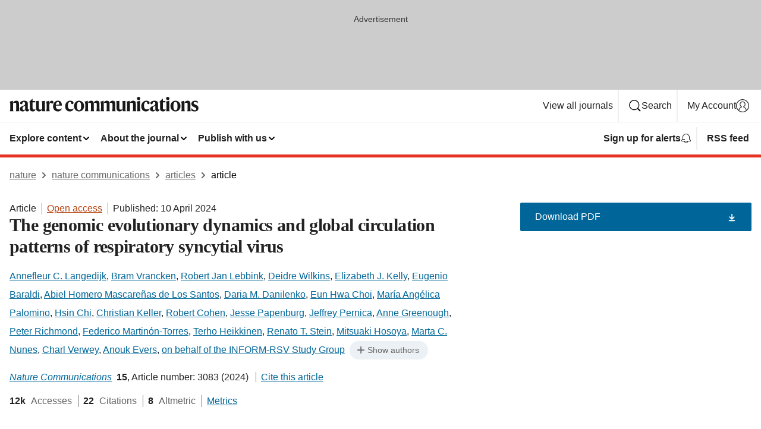

--- FILE ---
content_type: text/html; charset="UTF-8"
request_url: https://www.nature.com/articles/s41467-024-47118-6
body_size: 149699
content:
<!DOCTYPE html>
<html lang="en" class="grade-c">
<head>
    <title>The genomic evolutionary dynamics and global circulation patterns of respiratory syncytial virus | Nature Communications</title>
    
        
<link rel="alternate" type="application/rss+xml" href="https://www.nature.com/ncomms.rss"/>


    
        

        <script id="save-data-connection-testing">
            function hasConnection() {
                return navigator.connection || navigator.mozConnection || navigator.webkitConnection || navigator.msConnection;
            }

            function createLink(src) {
                var preloadLink = document.createElement("link");
                preloadLink.rel = "preload";
                preloadLink.href = src;
                preloadLink.as = "font";
                preloadLink.type = "font/woff2";
                preloadLink.crossOrigin = "";
                document.head.insertBefore(preloadLink, document.head.firstChild);
            }

            var connectionDetail = {
                saveDataEnabled: false,
                slowConnection: false
            };

            var connection = hasConnection();
            if (connection) {
                connectionDetail.saveDataEnabled = connection.saveData;
                if (/\slow-2g|2g/.test(connection.effectiveType)) {
                    connectionDetail.slowConnection = true;
                }
            }

            if (!(connectionDetail.saveDataEnabled || connectionDetail.slowConnection)) {
                createLink("/static/fonts/HardingText-Regular-Web-cecd90984f.woff2");
            } else {
                document.documentElement.classList.add('save-data');
            }
        </script>
    

<link rel="preconnect" href="https://cmp.nature.com" crossorigin>

<meta http-equiv="X-UA-Compatible" content="IE=edge">
<meta name="applicable-device" content="pc,mobile">
<meta name="viewport" content="width=device-width,initial-scale=1.0,maximum-scale=5,user-scalable=yes">
<meta name="360-site-verification" content="5a2dc4ab3fcb9b0393241ffbbb490480" />

<script data-test="dataLayer">
    window.dataLayer = [{"content":{"category":{"contentType":"article","legacy":{"webtrendsPrimaryArticleType":"research","webtrendsSubjectTerms":"molecular-evolution;phylogenetics;viral-infection","webtrendsContentCategory":null,"webtrendsContentCollection":null,"webtrendsContentGroup":"Nature Communications","webtrendsContentGroupType":null,"webtrendsContentSubGroup":"Article","status":null}},"article":{"doi":"10.1038/s41467-024-47118-6"},"attributes":{"cms":null,"deliveryPlatform":"oscar","copyright":{"open":true,"legacy":{"webtrendsLicenceType":"http://creativecommons.org/licenses/by/4.0/"}}},"contentInfo":{"authors":["Annefleur C. Langedijk","Bram Vrancken","Robert Jan Lebbink","Deidre Wilkins","Elizabeth J. Kelly","Eugenio Baraldi","Abiel Homero Mascareñas de Los Santos","Daria M. Danilenko","Eun Hwa Choi","María Angélica Palomino","Hsin Chi","Christian Keller","Robert Cohen","Jesse Papenburg","Jeffrey Pernica","Anne Greenough","Peter Richmond","Federico Martinón-Torres","Terho Heikkinen","Renato T. Stein","Mitsuaki Hosoya","Marta C. Nunes","Charl Verwey","Anouk Evers","Leyla Kragten-Tabatabaie","Marc A. Suchard","Sergei L. Kosakovsky Pond","Chiara Poletto","Vittoria Colizza","Philippe Lemey","Louis J. Bont","Elena Priante","Kseniya Komissarova","Ki Wook Yun","Pascale Clement","Monica Bauck","Atul Gupta","Ushma Wadia","Irene Rivero-Calle","Magalia Lumertz","Koichi Hasimoto","Shabir A. Madhi"],"publishedAt":1712707200,"publishedAtString":"2024-04-10","title":"The genomic evolutionary dynamics and global circulation patterns of respiratory syncytial virus","legacy":null,"publishedAtTime":null,"documentType":"aplusplus","subjects":"Molecular evolution,Phylogenetics,Viral infection"},"journal":{"pcode":"ncomms","title":"nature communications","volume":"15","issue":"1","id":41467,"publishingModel":"Open Access"},"authorization":{"status":true},"features":[{"name":"furtherReadingSection","present":true}],"collection":null},"page":{"category":{"pageType":"article"},"attributes":{"template":"mosaic","featureFlags":[{"name":"download-collection-test","active":false},{"name":"download-issue-test","active":false},{"name":"nature-onwards-journey","active":false}],"testGroup":null},"search":null},"privacy":{},"version":"1.0.0","product":null,"session":null,"user":null,"backHalfContent":true,"country":"US","hasBody":true,"uneditedManuscript":false,"twitterId":["o3xnx","o43y9","o3ef7"],"baiduId":"d38bce82bcb44717ccc29a90c4b781ea","japan":false}];
    window.dataLayer.push({
        ga4MeasurementId: 'G-ERRNTNZ807',
        ga360TrackingId: 'UA-71668177-1',
        twitterId: ['3xnx', 'o43y9', 'o3ef7'],
        baiduId: 'd38bce82bcb44717ccc29a90c4b781ea',
        ga4ServerUrl: 'https://sgtm.nature.com',
        imprint: 'nature'
    });
</script>

<script>
    (function(w, d) {
        w.config = w.config || {};
        w.config.mustardcut = false;

        
        if (w.matchMedia && w.matchMedia('only print, only all and (prefers-color-scheme: no-preference), only all and (prefers-color-scheme: light), only all and (prefers-color-scheme: dark)').matches) {
            w.config.mustardcut = true;
            d.classList.add('js');
            d.classList.remove('grade-c');
            d.classList.remove('no-js');
        }
    })(window, document.documentElement);
</script>
 



     
    
    
        
    
    <style>@media only print, only all and (prefers-color-scheme: no-preference), only all and (prefers-color-scheme: light), only all and (prefers-color-scheme: dark) {  .c-article-editorial-summary__container .c-article-editorial-summary__article-title,.c-card--major .c-card__title,.c-card__title,.u-h2,.u-h3,h2,h3{font-weight:700;-webkit-font-smoothing:antialiased;font-family:Harding,Palatino,serif;letter-spacing:-.0117156rem}.c-article-editorial-summary__container .c-article-editorial-summary__article-title,.c-card__title,.u-h3,h3{font-size:1.25rem;line-height:1.4rem}.c-reading-companion__figure-title,.u-h4{font-weight:700;-webkit-font-smoothing:antialiased;line-height:1.4rem}html{line-height:1.15;text-size-adjust:100%;box-sizing:border-box;font-size:100%;height:100%;overflow-y:scroll}body{background:#eee;color:#222;font-family:-apple-system,BlinkMacSystemFont,Segoe UI,Roboto,Oxygen-Sans,Ubuntu,Cantarell,Helvetica Neue,sans-serif;font-size:1.125rem;line-height:1.76;margin:0;min-height:100%}details,main{display:block}h1{font-size:2em;margin:.67em 0}a,sup{vertical-align:baseline}a{background-color:transparent;color:#069;overflow-wrap:break-word;text-decoration:underline;text-decoration-skip-ink:auto;word-break:break-word}b{font-weight:bolder}sup{font-size:75%;line-height:0;position:relative;top:-.5em}img{border:0;height:auto;max-width:100%;vertical-align:middle}button,input,select{font-family:inherit;font-size:100%;line-height:1.15;margin:0}button,input{overflow:visible}button,select{text-transform:none}[type=submit],button{-webkit-appearance:button}[type=checkbox]{box-sizing:border-box;padding:0}summary{display:list-item}[hidden]{display:none}button{border-radius:0;cursor:pointer;font-family:-apple-system,BlinkMacSystemFont,Segoe UI,Roboto,Oxygen-Sans,Ubuntu,Cantarell,Helvetica Neue,sans-serif}h1{font-weight:700;-webkit-font-smoothing:antialiased;font-family:Harding,Palatino,serif;font-size:2rem;letter-spacing:-.0390625rem;line-height:2.25rem}.c-card--major .c-card__title,.u-h2,.u-h3,h2{font-family:Harding,Palatino,serif;letter-spacing:-.0117156rem}.c-card--major .c-card__title,.u-h2,h2,h2.app-access-wall__title{-webkit-font-smoothing:antialiased}.c-card--major .c-card__title,.u-h2,h2{font-size:1.5rem;font-weight:700;line-height:1.6rem}.u-h3{font-size:1.25rem}.c-card__title,.c-reading-companion__figure-title,.u-h3,.u-h4,h4,h5,h6{font-weight:700;-webkit-font-smoothing:antialiased;line-height:1.4rem}.c-article-editorial-summary__container .c-article-editorial-summary__article-title,.c-card__title,h3{font-family:Harding,Palatino,serif;font-size:1.25rem}.c-article-editorial-summary__container .c-article-editorial-summary__article-title,h3{font-weight:700;-webkit-font-smoothing:antialiased;letter-spacing:-.0117156rem;line-height:1.4rem}.c-reading-companion__figure-title,.u-h4{font-family:-apple-system,BlinkMacSystemFont,Segoe UI,Roboto,Oxygen-Sans,Ubuntu,Cantarell,Helvetica Neue,sans-serif;font-size:1.125rem;letter-spacing:-.0117156rem}input+label{padding-left:.5em}nav ol,nav ul{list-style:none none}p:empty{display:none}.c-nature-box{background-color:#fff;border:1px solid #d5d5d5;border-radius:2px;box-shadow:0 0 5px 0 rgba(51,51,51,.1);line-height:1.3;margin-bottom:24px;padding:16px 16px 3px}.c-nature-box__text{font-size:1rem;margin-bottom:16px}.c-nature-box--access-to-pdf{display:none}@media only screen and (min-width:1024px){.c-nature-box--mobile{display:none}}.c-nature-box .c-pdf-download{margin-bottom:16px!important}.c-nature-box svg+.c-article__button-text{margin-left:8px}.c-nature-box--version{background-color:#eee}.c-nature-box__wrapper{transform:translateZ(0)}.c-nature-box__wrapper--placeholder{min-height:165px}.sans-serif{font-family:-apple-system,BlinkMacSystemFont,Segoe UI,Roboto,Oxygen-Sans,Ubuntu,Cantarell,Helvetica Neue,sans-serif}.article-page{background:#fff}p{overflow-wrap:break-word;word-break:break-word}.c-article-header{font-family:-apple-system,BlinkMacSystemFont,Segoe UI,Roboto,Oxygen-Sans,Ubuntu,Cantarell,Helvetica Neue,sans-serif;margin-bottom:40px}.c-article-identifiers{color:#6f6f6f;display:flex;flex-wrap:wrap;font-size:1rem;line-height:1.3;list-style:none;padding:0}.c-article-identifiers__item{list-style:none;margin-right:8px;padding-right:8px}.c-article-identifiers__item:last-child{margin-right:0;padding-right:0}.c-article-title{font-size:1.5rem;line-height:1.25;margin:0 0 16px}@media only screen and (min-width:768px){.c-article-title{font-size:1.875rem;line-height:1.2}}.c-article-author-list{display:inline;font-size:1rem;list-style:none;margin:0 8px 0 0;padding:0;width:100%}.c-article-author-list__item{display:inline;padding-right:0}.c-article-author-list svg{margin-left:4px}.c-article-author-list__show-more{display:none;margin-right:4px}.c-article-author-list__button,.js .c-article-author-list__item--hide,.js .c-article-author-list__show-more{display:none}.js .c-article-author-list--long .c-article-author-list__show-more,.js .c-article-author-list--long+.c-article-author-list__button{display:inline}@media only screen and (max-width:539px){.js .c-article-author-list__item--hide-small-screen{display:none}.js .c-article-author-list--short .c-article-author-list__show-more,.js .c-article-author-list--short+.c-article-author-list__button{display:inline}}#uptodate-client,.js .c-article-author-list--expanded .c-article-author-list__show-more{display:none!important}.js .c-article-author-list--expanded .c-article-author-list__item--hide-small-screen{display:inline!important}.c-article-author-list__button,.c-button-author-list{background:#ebf1f5;border:4px solid #ebf1f5;border-radius:20px;color:#666;font-size:.875rem;line-height:1.4;padding:2px 11px 2px 8px;text-decoration:none}.c-article-author-list__button svg,.c-button-author-list svg{margin:1px 4px 0 0}.c-article-author-list__button:hover,.c-button-author-list:hover{background:#069;border-color:transparent;color:#fff}.c-article-info-details{font-size:1rem;margin-bottom:8px;margin-top:16px}.c-article-info-details__cite-as{border-left:1px solid #6f6f6f;margin-left:8px;padding-left:8px}.c-article-metrics-bar{display:flex;flex-wrap:wrap;font-size:1rem;line-height:1.3}.c-article-metrics-bar__wrapper{margin:16px 0}.c-article-metrics-bar__item{align-items:baseline;border-right:1px solid #6f6f6f;margin-right:8px}.c-article-metrics-bar__item:last-child{border-right:0}.c-article-metrics-bar__count{font-weight:700;margin:0}.c-article-metrics-bar__label{color:#626262;font-style:normal;font-weight:400;margin:0 10px 0 5px}.c-article-metrics-bar__details{margin:0}.c-article-main-column{font-family:Harding,Palatino,serif;margin-right:8.6%;width:60.2%}@media only screen and (max-width:1023px){.c-article-main-column{margin-right:0;width:100%}}.c-article-extras{float:left;font-family:-apple-system,BlinkMacSystemFont,Segoe UI,Roboto,Oxygen-Sans,Ubuntu,Cantarell,Helvetica Neue,sans-serif;width:31.2%}@media only screen and (max-width:1023px){.c-article-extras{display:none}}.c-article-associated-content__container .c-article-associated-content__title,.c-article-section__title{border-bottom:2px solid #d5d5d5;font-size:1.25rem;margin:0;padding-bottom:8px}@media only screen and (min-width:768px){.c-article-associated-content__container .c-article-associated-content__title,.c-article-section__title{font-size:1.5rem;line-height:1.24}}.c-article-associated-content__container .c-article-associated-content__title{margin-bottom:8px}.c-article-body p{margin-bottom:24px;margin-top:0}.c-article-section{clear:both}.c-article-section__content{margin-bottom:40px;padding-top:8px}@media only screen and (max-width:1023px){.c-article-section__content{padding-left:0}}.c-article-authors-search{margin-bottom:24px;margin-top:0}.c-article-authors-search__item,.c-article-authors-search__title{font-family:-apple-system,BlinkMacSystemFont,Segoe UI,Roboto,Oxygen-Sans,Ubuntu,Cantarell,Helvetica Neue,sans-serif}.c-article-authors-search__title{color:#626262;font-size:1.05rem;font-weight:700;margin:0;padding:0}.c-article-authors-search__item{font-size:1rem}.c-article-authors-search__text{margin:0}.c-code-block{border:1px solid #fff;font-family:monospace;margin:0 0 24px;padding:20px}.c-code-block__heading{font-weight:400;margin-bottom:16px}.c-code-block__line{display:block;overflow-wrap:break-word;white-space:pre-wrap}.c-article-share-box__no-sharelink-info{font-size:.813rem;font-weight:700;margin-bottom:24px;padding-top:4px}.c-article-share-box__only-read-input{border:1px solid #d5d5d5;box-sizing:content-box;display:inline-block;font-size:.875rem;font-weight:700;height:24px;margin-bottom:8px;padding:8px 10px}.c-article-share-box__button--link-like{background-color:transparent;border:0;color:#069;cursor:pointer;font-size:.875rem;margin-bottom:8px;margin-left:10px}.c-article-editorial-summary__container{font-family:-apple-system,BlinkMacSystemFont,Segoe UI,Roboto,Oxygen-Sans,Ubuntu,Cantarell,Helvetica Neue,sans-serif;font-size:1rem}.c-article-editorial-summary__container .c-article-editorial-summary__content p:last-child{margin-bottom:0}.c-article-editorial-summary__container .c-article-editorial-summary__content--less{max-height:9.5rem;overflow:hidden}.c-article-editorial-summary__container .c-article-editorial-summary__button{background-color:#fff;border:0;color:#069;font-size:.875rem;margin-bottom:16px}.c-article-editorial-summary__container .c-article-editorial-summary__button.active,.c-article-editorial-summary__container .c-article-editorial-summary__button.hover,.c-article-editorial-summary__container .c-article-editorial-summary__button:active,.c-article-editorial-summary__container .c-article-editorial-summary__button:hover{text-decoration:underline;text-decoration-skip-ink:auto}.c-article-associated-content__container .c-article-associated-content__collection-label{font-size:.875rem;line-height:1.4}.c-article-associated-content__container .c-article-associated-content__collection-title{line-height:1.3}.c-reading-companion{clear:both;min-height:389px}.c-reading-companion__sticky{max-width:389px}.c-reading-companion__scroll-pane{margin:0;min-height:200px;overflow:hidden auto}.c-reading-companion__tabs{display:flex;flex-flow:row nowrap;font-size:1rem;list-style:none;margin:0 0 8px;padding:0}.c-reading-companion__tabs>li{flex-grow:1}.c-reading-companion__tab{background-color:#eee;border:1px solid #d5d5d5;border-image:initial;border-left-width:0;color:#0067c5;font-size:1rem;padding:8px 8px 8px 15px;text-align:left;width:100%}.c-reading-companion__tabs li:first-child .c-reading-companion__tab{border-left-width:1px}.c-reading-companion__tab--active{background-color:#fff;border-bottom:1px solid #fff;color:#222;font-weight:700}.c-reading-companion__sections-list{list-style:none;padding:0}.c-reading-companion__figures-list,.c-reading-companion__references-list{list-style:none;min-height:389px;padding:0}.c-reading-companion__references-list--numeric{list-style:decimal inside}.c-reading-companion__sections-list{margin:0 0 8px;min-height:50px}.c-reading-companion__section-item{font-size:1rem;padding:0}.c-reading-companion__section-item a{display:block;line-height:1.5;overflow:hidden;padding:8px 0 8px 16px;text-overflow:ellipsis;white-space:nowrap}.c-reading-companion__figure-item{border-top:1px solid #d5d5d5;font-size:1rem;padding:16px 8px 16px 0}.c-reading-companion__figure-item:first-child{border-top:none;padding-top:8px}.c-reading-companion__reference-item{border-top:1px solid #d5d5d5;font-size:1rem;padding:8px 8px 8px 16px}.c-reading-companion__reference-item:first-child{border-top:none}.c-reading-companion__reference-item a{word-break:break-word}.c-reading-companion__reference-citation{display:inline}.c-reading-companion__reference-links{font-size:.813rem;font-weight:700;list-style:none;margin:8px 0 0;padding:0;text-align:right}.c-reading-companion__reference-links>a{display:inline-block;padding-left:8px}.c-reading-companion__reference-links>a:first-child{display:inline-block;padding-left:0}.c-reading-companion__figure-title{display:block;margin:0 0 8px}.c-reading-companion__figure-links{display:flex;justify-content:space-between;margin:8px 0 0}.c-reading-companion__figure-links>a{align-items:center;display:flex}.c-reading-companion__figure-full-link svg{height:.8em;margin-left:2px}.c-reading-companion__panel{border-top:none;display:none;margin-top:0;padding-top:0}.c-cod,.c-reading-companion__panel--active{display:block}.c-cod{font-size:1rem;width:100%}.c-cod__form{background:#ebf0f3}.c-cod__prompt{font-size:1.125rem;line-height:1.3;margin:0 0 24px}.c-cod__label{display:block;margin:0 0 4px}.c-cod__row{display:flex;margin:0 0 16px}.c-cod__row:last-child{margin:0}.c-cod__input{border:1px solid #d5d5d5;border-radius:2px;flex:1 1 auto;margin:0;padding:13px}.c-cod__input--submit{background-color:#069;border:1px solid #069;color:#fff;flex-shrink:1;margin-left:8px;transition:background-color .2s ease-out 0s,color .2s ease-out 0s}.c-cod__input--submit-single{flex-basis:100%;flex-shrink:0;margin:0}.c-cod__input--submit:focus,.c-cod__input--submit:hover{background-color:#fff;color:#069}.c-pdf-download__link .u-icon{padding-top:2px}.c-pdf-download{display:flex;margin-bottom:24px;max-height:48px}@media only screen and (min-width:540px){.c-pdf-download{max-height:none}}@media only screen and (min-width:1024px){.c-pdf-download{max-height:48px}}.c-pdf-download__link{display:flex;flex:1 1 0%}.c-pdf-download__link:hover{text-decoration:none}.c-pdf-download__text{padding-right:4px}@media only screen and (max-width:539px){.c-pdf-download__text{text-transform:capitalize}}@media only screen and (min-width:540px){.c-pdf-download__text{padding-right:8px}}.c-context-bar--sticky .c-pdf-download{display:block;margin-bottom:0;white-space:nowrap}@media only screen and (max-width:539px){.c-pdf-download .u-sticky-visually-hidden{border:0;clip:rect(0,0,0,0);height:1px;margin:-100%;overflow:hidden;padding:0;position:absolute!important;width:1px}}.c-pdf-container{display:flex;justify-content:flex-end}@media only screen and (max-width:539px){.c-pdf-container .c-pdf-download{display:flex;flex-basis:100%}}.c-pdf-container .c-pdf-download+.c-pdf-download{margin-left:16px}.c-article-extras .c-pdf-container .c-pdf-download{width:100%}.c-article-extras .c-pdf-container .c-pdf-download+.c-pdf-download{margin-left:0}@media only screen and (min-width:540px){.c-context-bar--sticky .c-pdf-download__link{align-items:center;flex:1 1 183px}}@media only screen and (max-width:320px){.c-context-bar--sticky .c-pdf-download__link{padding:16px}}.article-page--commercial .c-article-main-column .c-pdf-button__container .c-pdf-download{display:none}@media only screen and (max-width:1023px){.article-page--commercial .c-article-main-column .c-pdf-button__container .c-pdf-download{display:block}}.c-recommendations-column-switch .c-meta{margin-top:auto}.c-context-bar{box-shadow:0 0 10px 0 rgba(51,51,51,.2);position:relative;width:100%}.c-context-bar__container{margin:0 auto;max-width:1280px;padding:0 16px}.c-context-bar__title{display:none}.app-researcher-popup__link.hover,.app-researcher-popup__link.visited,.app-researcher-popup__link:hover,.app-researcher-popup__link:visited,.c-article-metrics__heading a,.c-article-metrics__posts .c-card__title a{color:inherit}.c-article-authors-search__list{align-items:center;display:flex;flex-wrap:wrap;gap:16px 16px;justify-content:center}@media only screen and (min-width:320px){.c-article-authors-search__list{justify-content:normal}}.c-article-authors-search__text{align-items:center;display:flex;flex-flow:column wrap;font-size:14px;justify-content:center}@media only screen and (min-width:320px){.c-article-authors-search__text{flex-direction:row;font-size:16px}}.c-article-authors-search__links-text{font-weight:700;margin-right:8px;text-align:center}@media only screen and (min-width:320px){.c-article-authors-search__links-text{text-align:left}}.c-article-authors-search__list-item--left{flex:1 1 100%}@media only screen and (min-width:320px){.c-article-authors-search__list-item--left{flex-basis:auto}}.c-article-authors-search__list-item--right{flex:1 1 auto}.c-article-identifiers{margin:0}.c-article-identifiers__item{border-right:2px solid #cedbe0;color:#222;font-size:14px}@media only screen and (min-width:320px){.c-article-identifiers__item{font-size:16px}}.c-article-identifiers__item:last-child{border-right:none}.c-article-metrics__posts .c-card__title{font-size:1.05rem}.c-article-metrics__posts .c-card__title+span{color:#6f6f6f;font-size:1rem}.app-author-list{color:#222;font-family:-apple-system,BlinkMacSystemFont,Segoe UI,Roboto,Oxygen-Sans,Ubuntu,Cantarell,Helvetica Neue,sans-serif;font-size:1rem;line-height:1.4;list-style:none;margin:0;padding:0}.app-author-list>li,.c-breadcrumbs>li,.c-footer__links>li,.js .app-author-list,.u-list-comma-separated>li,.u-list-inline>li{display:inline}.app-author-list>li:not(:first-child):not(:last-child):before{content:", "}.app-author-list>li:not(:only-child):last-child:before{content:" & "}.app-author-list--compact{font-size:.875rem;line-height:1.4}.app-author-list--truncated>li:not(:only-child):last-child:before{content:" ... "}.js .app-author-list__hide{display:none;visibility:hidden}.js .app-author-list__hide:first-child+*{margin-block-start:0}.c-ad{text-align:center}@media only screen and (min-width:320px){.c-ad{padding:8px}}.c-ad--728x90{background-color:#ccc;display:none}.c-ad--728x90 .c-ad__inner{min-height:calc(1.5em + 94px)}@media only screen and (min-width:768px){.js .c-ad--728x90{display:none}.js .u-show-following-ad+.c-ad--728x90{display:block}}.c-ad__label{color:#333;font-weight:400;line-height:1.5;margin-bottom:4px}.c-ad__label,.c-meta{font-family:-apple-system,BlinkMacSystemFont,Segoe UI,Roboto,Oxygen-Sans,Ubuntu,Cantarell,Helvetica Neue,sans-serif;font-size:.875rem}.c-meta{color:inherit;line-height:1.4;list-style:none;margin:0;padding:0}.c-meta--large{font-size:1rem}.c-meta--large .c-meta__item{margin-bottom:8px}.c-meta__item{display:inline-block;margin-bottom:4px}.c-meta__item:not(:last-child){border-right:1px solid #d5d5d5;margin-right:4px;padding-right:4px}@media only screen and (max-width:539px){.c-meta__item--block-sm-max{display:block}.c-meta__item--block-sm-max:not(:last-child){border-right:none;margin-right:0;padding-right:0}}@media only screen and (min-width:1024px){.c-meta__item--block-at-lg{display:block}.c-meta__item--block-at-lg:not(:last-child){border-right:none;margin-right:0;padding-right:0}}.c-meta__type{font-weight:700;text-transform:none}.c-skip-link{background:#069;bottom:auto;color:#fff;font-family:-apple-system,BlinkMacSystemFont,Segoe UI,Roboto,Oxygen-Sans,Ubuntu,Cantarell,Helvetica Neue,sans-serif;font-size:.875rem;padding:8px;position:absolute;text-align:center;transform:translateY(-100%);z-index:9999}@media (prefers-reduced-motion:reduce){.c-skip-link{transition:top .3s ease-in-out 0s}}@media print{.c-skip-link{display:none}}.c-skip-link:link{color:#fff}.c-status-message{align-items:center;box-sizing:border-box;display:flex;font-family:-apple-system,BlinkMacSystemFont,Segoe UI,Roboto,Oxygen-Sans,Ubuntu,Cantarell,Helvetica Neue,sans-serif;font-size:1rem;position:relative;width:100%}.c-card__summary>p:last-child,.c-status-message :last-child{margin-bottom:0}.c-status-message--boxed{background-color:#fff;border:1px solid #eee;border-radius:2px;line-height:1.4;padding:16px}.c-status-message__heading{font-family:-apple-system,BlinkMacSystemFont,Segoe UI,Roboto,Oxygen-Sans,Ubuntu,Cantarell,Helvetica Neue,sans-serif;font-size:1rem;font-weight:700}.c-status-message__icon{fill:currentcolor;display:inline-block;flex:0 0 auto;height:1.5em;margin-right:8px;transform:translate(0);vertical-align:text-top;width:1.5em}.c-status-message__icon--top{align-self:flex-start}.c-status-message--info .c-status-message__icon{color:#003f8d}.c-status-message--boxed.c-status-message--info{border-bottom:4px solid #003f8d}.c-status-message--error .c-status-message__icon{color:#c40606}.c-status-message--boxed.c-status-message--error{border-bottom:4px solid #c40606}.c-status-message--success .c-status-message__icon{color:#00b8b0}.c-status-message--boxed.c-status-message--success{border-bottom:4px solid #00b8b0}.c-status-message--warning .c-status-message__icon{color:#edbc53}.c-status-message--boxed.c-status-message--warning{border-bottom:4px solid #edbc53}.c-breadcrumbs{color:#000;font-family:-apple-system,BlinkMacSystemFont,Segoe UI,Roboto,Oxygen-Sans,Ubuntu,Cantarell,Helvetica Neue,sans-serif;font-size:1rem;list-style:none;margin:0;padding:0}.c-breadcrumbs__link{color:#666}svg.c-breadcrumbs__chevron{margin:4px 4px 0;fill:#888;height:10px;width:10px}@media only screen and (max-width:539px){.c-breadcrumbs .c-breadcrumbs__item{display:none}.c-breadcrumbs .c-breadcrumbs__item:last-child,.c-breadcrumbs .c-breadcrumbs__item:nth-last-child(2){display:inline}}.c-card{background-color:transparent;border:0;box-shadow:none;display:flex;flex-direction:column;font-size:14px;min-width:0;overflow:hidden;padding:0;position:relative}.c-card--no-shape{background:0 0;border:0;box-shadow:none}.c-card__image{display:flex;justify-content:center;overflow:hidden;padding-bottom:56.25%;position:relative}@supports (aspect-ratio:1/1){.c-card__image{padding-bottom:0}}.c-card__image img{left:0;min-height:100%;min-width:100%;position:absolute}@supports ((-o-object-fit:cover) or (object-fit:cover)){.c-card__image img{height:100%;object-fit:cover;width:100%}}.c-card__body{flex:1 1 auto;padding:16px}.c-card--no-shape .c-card__body{padding:0}.c-card--no-shape .c-card__body:not(:first-child){padding-top:16px}.c-card__title{letter-spacing:-.01875rem;margin-bottom:8px;margin-top:0}[lang=de] .c-card__title{hyphens:auto}.c-card__summary{line-height:1.4}.c-card__summary>p{margin-bottom:5px}.c-card__summary a{text-decoration:underline}.c-card__link:not(.c-card__link--no-block-link):before{bottom:0;content:"";left:0;position:absolute;right:0;top:0}.c-card--flush .c-card__body{padding:0}.c-card--major{font-size:1rem}.c-card--dark{background-color:#29303c;border-width:0;color:#e3e4e5}.c-card--dark .c-card__title{color:#fff}.c-card--dark .c-card__link,.c-card--dark .c-card__summary a{color:inherit}.c-header{background-color:#fff;border-bottom:5px solid #000;font-size:1rem;line-height:1.4;margin-bottom:16px}.c-header__row{padding:0;position:relative}.c-header__row:not(:last-child){border-bottom:1px solid #eee}.c-header__split{align-items:center;display:flex;justify-content:space-between}.c-header__logo-container{flex:1 1 0px;line-height:0;margin:8px 24px 8px 0}.c-header__logo{transform:translateZ(0)}.c-header__logo img{max-height:32px}.c-header__container{margin:0 auto;max-width:1280px}.c-header__menu{align-items:center;display:flex;flex:0 1 auto;flex-wrap:wrap;font-weight:700;gap:8px 8px;line-height:1.4;list-style:none;margin:0 -4px;padding:0}@media print{.c-header__menu{display:none}}@media only screen and (max-width:1023px){.c-header__menu--hide-lg-max{display:none;visibility:hidden}}.c-header__menu--global{font-weight:400;justify-content:flex-end}.c-header__menu--global svg{display:none;visibility:hidden}.c-header__menu--global svg:first-child+*{margin-block-start:0}@media only screen and (min-width:540px){.c-header__menu--global svg{display:block;visibility:visible}}.c-header__menu--journal{font-size:.875rem;margin:8px 0 8px -8px}@media only screen and (min-width:540px){.c-header__menu--journal{flex-wrap:nowrap;font-size:1rem}}.c-header__item{padding-bottom:0;padding-top:0;position:static}.c-header__item--pipe{border-left:2px solid #eee;padding-left:8px}.c-header__item--padding{padding-bottom:8px;padding-top:8px}@media only screen and (min-width:540px){.c-header__item--dropdown-menu{position:relative}}@media only screen and (min-width:1024px){.c-header__item--hide-lg{display:none;visibility:hidden}}@media only screen and (max-width:767px){.c-header__item--hide-md-max{display:none;visibility:hidden}.c-header__item--hide-md-max:first-child+*{margin-block-start:0}}.c-header__link{align-items:center;color:inherit;display:inline-flex;gap:4px 4px;padding:8px;white-space:nowrap}.c-header__link svg{transition-duration:.2s}.c-header__show-text{display:none;visibility:hidden}.has-tethered .c-header__heading--js-hide:first-child+*{margin-block-start:0}@media only screen and (min-width:540px){.c-header__show-text{display:inline;visibility:visible}}.c-header__show-text-sm{display:inline;visibility:visible}@media only screen and (min-width:540px){.c-header__show-text-sm{display:none;visibility:hidden}.c-header__show-text-sm:first-child+*{margin-block-start:0}}.c-header__dropdown{background-color:#000;border-bottom:1px solid #2f2f2f;color:#eee;font-size:.875rem;line-height:1.2;padding:16px 0}@media print{.c-header__dropdown{display:none}}.c-header__heading{display:inline-block;font-family:-apple-system,BlinkMacSystemFont,Segoe UI,Roboto,Oxygen-Sans,Ubuntu,Cantarell,Helvetica Neue,sans-serif;font-size:1.25rem;font-weight:400;line-height:1.4;margin-bottom:8px}.c-header__heading--keyline{border-top:1px solid;border-color:#2f2f2f;margin-top:16px;padding-top:16px;width:100%}.c-header__list{display:flex;flex-wrap:wrap;gap:0 16px;list-style:none;margin:0 -8px}.c-header__flush{margin:0 -8px}.c-header__visually-hidden{border:0;clip:rect(0,0,0,0);height:1px;margin:-100%;overflow:hidden;padding:0;position:absolute!important;width:1px}.c-header__search-form{margin-bottom:8px}.c-header__search-layout{display:flex;flex-wrap:wrap;gap:16px 16px}.c-header__search-layout>:first-child{flex:999 1 auto}.c-header__search-layout>*{flex:1 1 auto}.c-header__search-layout--max-width{max-width:720px}.c-header__search-button{align-items:center;background-color:transparent;background-image:none;border:1px solid #fff;border-radius:2px;color:#fff;cursor:pointer;display:flex;font-family:sans-serif;font-size:1rem;justify-content:center;line-height:1.15;margin:0;padding:8px 16px;position:relative;text-decoration:none;transition:all .25s ease 0s,color .25s ease 0s,border-color .25s ease 0s;width:100%}.c-header__input,.c-header__select{border:1px solid;border-radius:3px;box-sizing:border-box;font-size:1rem;padding:8px 16px;width:100%}.c-header__select{-webkit-appearance:none;background-image:url("data:image/svg+xml,%3Csvg height='16' viewBox='0 0 16 16' width='16' xmlns='http://www.w3.org/2000/svg'%3E%3Cpath d='m5.58578644 3-3.29289322-3.29289322c-.39052429-.39052429-.39052429-1.02368927 0-1.41421356s1.02368927-.39052429 1.41421356 0l4 4c.39052429.39052429.39052429 1.02368927 0 1.41421356l-4 4c-.39052429.39052429-1.02368927.39052429-1.41421356 0s-.39052429-1.02368927 0-1.41421356z' fill='%23333' fill-rule='evenodd' transform='matrix(0 1 -1 0 11 3)'/%3E%3C/svg%3E");background-position:right .7em top 50%;background-repeat:no-repeat;background-size:1em;box-shadow:0 1px 0 1px rgba(0,0,0,.04);display:block;margin:0;max-width:100%;min-width:150px}@media only screen and (min-width:540px){.c-header__menu--journal .c-header__item--dropdown-menu:last-child .c-header__dropdown.has-tethered{left:auto;right:0}}@media only screen and (min-width:768px){.c-header__menu--journal .c-header__item--dropdown-menu:last-child .c-header__dropdown.has-tethered{left:0;right:auto}}.c-header__dropdown.has-tethered{border-bottom:0;border-radius:0 0 2px 2px;left:0;position:absolute;top:100%;transform:translateY(5px);width:100%;z-index:1}@media only screen and (min-width:540px){.c-header__dropdown.has-tethered{transform:translateY(8px);width:auto}}@media only screen and (min-width:768px){.c-header__dropdown.has-tethered{min-width:225px}}.c-header__dropdown--full-width.has-tethered{padding:32px 0 24px;transform:none;width:100%}.has-tethered .c-header__heading--js-hide{display:none;visibility:hidden}.has-tethered .c-header__list--js-stack{flex-direction:column}.has-tethered .c-header__item--keyline,.has-tethered .c-header__list~.c-header__list .c-header__item:first-child{border-top:1px solid #d5d5d5;margin-top:8px;padding-top:8px}.c-header__item--snid-account-widget{display:flex}.c-header__container{padding:0 4px}.c-header__list{padding:0 12px}.c-header__menu .c-header__link{font-size:14px}.c-header__item--snid-account-widget .c-header__link{padding:8px}.c-header__menu--journal{margin-left:0}@media only screen and (min-width:540px){.c-header__container{padding:0 16px}.c-header__menu--journal{margin-left:-8px}.c-header__menu .c-header__link{font-size:16px}.c-header__link--search{gap:13px 13px}}.u-button{align-items:center;background-color:transparent;background-image:none;border-radius:2px;cursor:pointer;display:inline-flex;font-family:sans-serif;font-size:1rem;justify-content:center;line-height:1.3;margin:0;padding:8px;position:relative;text-decoration:none;transition:all .25s ease 0s,color .25s ease 0s,border-color .25s ease 0s;width:auto}.u-button svg,.u-button--primary svg{fill:currentcolor}.u-button{border:1px solid #069;color:#069}.u-button--primary{background-color:#069;background-image:none;border:1px solid #069;color:#fff}.u-button--full-width{display:flex;width:100%}.u-display-none{display:none}.js .u-js-hide,.u-hide{display:none;visibility:hidden}.u-hide:first-child+*{margin-block-start:0}.u-visually-hidden{border:0;clip:rect(0,0,0,0);height:1px;margin:-100%;overflow:hidden;padding:0;position:absolute!important;width:1px}@media print{.u-hide-print{display:none}}@media only screen and (min-width:1024px){.u-hide-at-lg{display:none;visibility:hidden}.u-hide-at-lg:first-child+*{margin-block-start:0}}.u-clearfix:after,.u-clearfix:before{content:"";display:table}.u-clearfix:after{clear:both}.u-color-open-access{color:#b74616}.u-float-left{float:left}.u-icon{fill:currentcolor;display:inline-block;height:1em;transform:translate(0);vertical-align:text-top;width:1em}.u-full-height{height:100%}.u-list-reset{list-style:none;margin:0;padding:0}.u-container{margin:0 auto;max-width:1280px;padding:0 16px}.u-justify-content-space-between{justify-content:space-between}.u-mt-32{margin-top:32px}.u-mb-8{margin-bottom:8px}.u-mb-16{margin-bottom:16px}.u-mb-24{margin-bottom:24px}.u-mb-32{margin-bottom:32px}.u-mb-48{margin-bottom:48px}.u-pa-16{padding:16px}html *,html :after,html :before{box-sizing:inherit}.c-article-section__title,.c-article-title{font-weight:700}.c-card__title{line-height:1.4em}.c-article__button{background-color:#069;border:1px solid #069;border-radius:2px;color:#fff;display:flex;font-family:-apple-system,BlinkMacSystemFont,Segoe UI,Roboto,Oxygen-Sans,Ubuntu,Cantarell,Helvetica Neue,sans-serif;font-size:.875rem;line-height:1.4;margin-bottom:16px;padding:13px;transition:background-color .2s ease-out 0s,color .2s ease-out 0s}.c-article__button,.c-article__button:hover{text-decoration:none}.c-article__button--inverted,.c-article__button:hover{background-color:#fff;color:#069}.c-article__button--inverted:hover{background-color:#069;color:#fff}.c-header__link{text-decoration:inherit}.grade-c-hide{display:block}.c-pdf-download__link{padding:13px 24px} } </style>




    
        <link data-test="critical-css-handler" data-inline-css-source="critical-css" rel="stylesheet" href="/static/css/enhanced-article-nature-branded-315a16c812.css" media="print" onload="this.media='only print, only all and (prefers-color-scheme: no-preference), only all and (prefers-color-scheme: light), only all and (prefers-color-scheme: dark)';this.onload=null">
    
    <noscript>
        <link rel="stylesheet" type="text/css" href="/static/css/enhanced-article-nature-branded-315a16c812.css" media="only print, only all and (prefers-color-scheme: no-preference), only all and (prefers-color-scheme: light), only all and (prefers-color-scheme: dark)">
    </noscript>

<link rel="stylesheet" type="text/css" href="/static/css/article-print-fb7cb72232.css" media="print">
    



<link rel="apple-touch-icon" sizes="180x180" href=/static/images/favicons/nature/apple-touch-icon-f39cb19454.png>
<link rel="icon" type="image/png" sizes="48x48" href=/static/images/favicons/nature/favicon-48x48-b52890008c.png>
<link rel="icon" type="image/png" sizes="32x32" href=/static/images/favicons/nature/favicon-32x32-3fe59ece92.png>
<link rel="icon" type="image/png" sizes="16x16" href=/static/images/favicons/nature/favicon-16x16-951651ab72.png>
<link rel="manifest" href=/static/manifest.json crossorigin="use-credentials">
<link rel="mask-icon" href=/static/images/favicons/nature/safari-pinned-tab-69bff48fe6.svg color="#000000">
<link rel="shortcut icon" href=/static/images/favicons/nature/favicon.ico>
<meta name="msapplication-TileColor" content="#000000">
<meta name="msapplication-config" content=/static/browserconfig.xml>
<meta name="theme-color" content="#000000">
<meta name="application-name" content="Nature">


<script>
    (function () {
        if ( typeof window.CustomEvent === "function" ) return false;
        function CustomEvent ( event, params ) {
            params = params || { bubbles: false, cancelable: false, detail: null };
            var evt = document.createEvent( 'CustomEvent' );
            evt.initCustomEvent( event, params.bubbles, params.cancelable, params.detail );
            return evt;
        }

        CustomEvent.prototype = window.Event.prototype;

        window.CustomEvent = CustomEvent;
    })();
</script>


<script>
    (function (w, d, s) {
        var urlParams = new URLSearchParams(w.location.search);
        if (urlParams.get('gptAdsTest') !== null) {
            d.addEventListener('sncc:initialise', function (e) {
                var t = d.createElement(s);
                var h = d.getElementsByTagName(s)[0];
                t.src = 'https://' + (e.detail.C03 ? 'securepubads.g.doubleclick' : 'pagead2.googlesyndication') + '.net/tag/js/gpt.js';
                t.async = false;
                t.onload = function () {
                    var n = d.createElement(s);
                    n.src = 'https://fed-libs.nature.com/production/gpt-ads-gtm.min.js';
                    n.async = false;
                    h.insertAdjacentElement('afterend', n);
                };
                h.insertAdjacentElement('afterend', t);
            })
        }
    })(window, document, 'script');
</script>
    
<!-- Google Tag Manager -->
<script data-test="gtm-head">
    window.initGTM = function() {
        if (window.config.mustardcut) {
            (function (w, d, s, l, i) {
                w[l] = w[l] || [];
                w[l].push({'gtm.start': new Date().getTime(), event: 'gtm.js'});
                var f = d.getElementsByTagName(s)[0],
                        j = d.createElement(s),
                        dl = l != 'dataLayer' ? '&l=' + l : '';
                j.async = true;
                j.src = 'https://sgtm.nature.com/gtm.js?id=' + i + dl;
                f.parentNode.insertBefore(j, f);
            })(window, document, 'script', 'dataLayer', 'GTM-MRVXSHQ');
        }
    }
</script>
<!-- End Google Tag Manager -->

    <script>
    (function(w,d,t) {
        function cc() {
            var h = w.location.hostname;
            if (h === 'preview-www.nature.com') return;
            var e = d.createElement(t),
                s = d.getElementsByTagName(t)[0];
            if (h === 'nature.com' || h.endsWith('.nature.com')) {
                e.src = 'https://cmp.nature.com/production_live/en/consent-bundle-8-102.js';
                e.setAttribute('onload', "initGTM(window,document,'script','dataLayer','GTM-MRVXSHQ')");
            } else {
                e.src = '/static/js/cookie-consent-es5-bundle-8d962b73c2.js';
                e.setAttribute('data-consent', h);
            }
            s.insertAdjacentElement('afterend', e);
        }
        cc();
    })(window,document,'script');
</script>


<script id="js-position0">
    (function(w, d) {
        w.idpVerifyPrefix = 'https://verify.nature.com';
        w.ra21Host = 'https://wayf.springernature.com';
        var moduleSupport = (function() {
            return 'noModule' in d.createElement('script');
        })();

        if (w.config.mustardcut === true) {
            w.loader = {
                index: 0,
                registered: [],
                scripts: [
                    
                        {src: '/static/js/global-article-es6-bundle-4b65fc7e00.js', test: 'global-article-js', module: true},
                        {src: '/static/js/global-article-es5-bundle-432fb5ed2f.js', test: 'global-article-js', nomodule: true},
                        {src: '/static/js/shared-es6-bundle-0c7392804a.js', test: 'shared-js', module: true},
                        {src: '/static/js/shared-es5-bundle-f97043df39.js', test: 'shared-js', nomodule: true},
                        {src: '/static/js/header-150-es6-bundle-5bb959eaa1.js', test: 'header-150-js', module: true},
                        {src: '/static/js/header-150-es5-bundle-994fde5b1d.js', test: 'header-150-js', nomodule: true}
                    
                ].filter(function (s) {
                    if (s.src === null) return false;
                    if (moduleSupport && s.nomodule) return false;
                    return !(!moduleSupport && s.module);
                }),

                register: function (value) {
                    this.registered.push(value);
                },

                ready: function () {
                    if (this.registered.length === this.scripts.length) {
                        this.registered.forEach(function (fn) {
                            if (typeof fn === 'function') {
                                setTimeout(fn, 0); 
                            }
                        });
                        this.ready = function () {};
                    }
                },

                insert: function (s) {
                    var t = d.getElementById('js-position' + this.index);
                    if (t && t.insertAdjacentElement) {
                        t.insertAdjacentElement('afterend', s);
                    } else {
                        d.head.appendChild(s);
                    }
                    ++this.index;
                },

                createScript: function (script, beforeLoad) {
                    var s = d.createElement('script');
                    s.id = 'js-position' + (this.index + 1);
                    s.setAttribute('data-test', script.test);
                    if (beforeLoad) {
                        s.defer = 'defer';
                        s.onload = function () {
                            if (script.noinit) {
                                loader.register(true);
                            }
                            if (d.readyState === 'interactive' || d.readyState === 'complete') {
                                loader.ready();
                            }
                        };
                    } else {
                        s.async = 'async';
                    }
                    s.src = script.src;
                    return s;
                },

                init: function () {
                    this.scripts.forEach(function (s) {
                        loader.insert(loader.createScript(s, true));
                    });

                    d.addEventListener('DOMContentLoaded', function () {
                        loader.ready();
                        var conditionalScripts;
                        
                            conditionalScripts = [
                                {match: 'div[data-pan-container]', src: '/static/js/pan-zoom-es6-bundle-464a2af269.js', test: 'pan-zoom-js',  module: true },
                                {match: 'div[data-pan-container]', src: '/static/js/pan-zoom-es5-bundle-98fb9b653b.js', test: 'pan-zoom-js',  nomodule: true },
                                {match: 'math,span.mathjax-tex', src: '/static/js/math-es6-bundle-cfe28c12e7.js', test: 'math-js', module: true},
                                {match: 'math,span.mathjax-tex', src: '/static/js/math-es5-bundle-41a1a3e87a.js', test: 'math-js', nomodule: true}
                            ];
                        

                        if (conditionalScripts) {
                            conditionalScripts.filter(function (script) {
                                return !!document.querySelector(script.match) && !((moduleSupport && script.nomodule) || (!moduleSupport && script.module));
                            }).forEach(function (script) {
                                loader.insert(loader.createScript(script));
                            });
                        }
                    }, false);
                }
            };
            loader.init();
        }
    })(window, document);
</script>










<meta name="robots" content="noarchive">
<meta name="access" content="Yes">


<link rel="search" href="https://www.nature.com/search">
<link rel="search" href="https://www.nature.com/opensearch/opensearch.xml" type="application/opensearchdescription+xml" title="nature.com">
<link rel="search" href="https://www.nature.com/opensearch/request" type="application/sru+xml" title="nature.com">





    
    <script type="application/ld+json">{"mainEntity":{"headline":"The genomic evolutionary dynamics and global circulation patterns of respiratory syncytial virus","description":"Respiratory syncytial virus (RSV) is a leading cause of acute lower respiratory tract infection in young children and the second leading cause of infant death worldwide. While global circulation has been extensively studied for respiratory viruses such as seasonal influenza, and more recently also in great detail for SARS-CoV-2, a lack of global multi-annual sampling of complete RSV genomes limits our understanding of RSV molecular epidemiology. Here, we capitalise on the genomic surveillance by the INFORM-RSV study and apply phylodynamic approaches to uncover how selection and neutral epidemiological processes shape RSV diversity. Using complete viral genome sequences, we show similar patterns of site-specific diversifying selection among RSVA and RSVB and recover the imprint of non-neutral epidemic processes on their genealogies. Using a phylogeographic approach, we provide evidence for air travel governing the global patterns of RSVA and RSVB spread, which results in a considerable degree of phylogenetic mixing across countries. Our findings highlight the potential of systematic global RSV genomic surveillance for transforming our understanding of global RSV spread. This study on respiratory syncytial virus (RSV) reveals global genomic gaps. Using INFORM-RSV data, it uncovers selection’s impact on RSVA and RSVB diversity. Analysing full genomes, it highlights non-neutral epidemic processes. The research emphasises air travel’s influence on global spread, underscoring the need for comprehensive RSV genomic surveillance.","datePublished":"2024-04-10T00:00:00Z","dateModified":"2024-04-10T00:00:00Z","pageStart":"1","pageEnd":"12","license":"http://creativecommons.org/licenses/by/4.0/","sameAs":"https://doi.org/10.1038/s41467-024-47118-6","keywords":["Molecular evolution","Phylogenetics","Viral infection","Science","Humanities and Social Sciences","multidisciplinary"],"image":["https://media.springernature.com/lw1200/springer-static/image/art%3A10.1038%2Fs41467-024-47118-6/MediaObjects/41467_2024_47118_Fig1_HTML.png","https://media.springernature.com/lw1200/springer-static/image/art%3A10.1038%2Fs41467-024-47118-6/MediaObjects/41467_2024_47118_Fig2_HTML.png","https://media.springernature.com/lw1200/springer-static/image/art%3A10.1038%2Fs41467-024-47118-6/MediaObjects/41467_2024_47118_Fig3_HTML.png"],"isPartOf":{"name":"Nature Communications","issn":["2041-1723"],"volumeNumber":"15","@type":["Periodical","PublicationVolume"]},"publisher":{"name":"Nature Publishing Group UK","logo":{"url":"https://www.springernature.com/app-sn/public/images/logo-springernature.png","@type":"ImageObject"},"@type":"Organization"},"author":[{"name":"Annefleur C. Langedijk","affiliation":[{"name":"University Medical Centre Utrecht","address":{"name":"Department of Paediatric Immunology and Infectious Diseases, Wilhelmina Children’s Hospital, University Medical Centre Utrecht, Utrecht, the Netherlands","@type":"PostalAddress"},"@type":"Organization"}],"@type":"Person"},{"name":"Bram Vrancken","url":"http://orcid.org/0000-0001-6547-5283","affiliation":[{"name":"Laboratory of Clinical and Epidemiological Virology","address":{"name":"Department of Microbiology, Immunology and Transplantation, Laboratory of Clinical and Epidemiological Virology, Leuven, Belgium","@type":"PostalAddress"},"@type":"Organization"},{"name":"Université Libre de Bruxelles","address":{"name":"Spatial Epidemiology Lab (SpELL), Université Libre de Bruxelles, Bruxelles, Belgium","@type":"PostalAddress"},"@type":"Organization"}],"@type":"Person"},{"name":"Robert Jan Lebbink","url":"http://orcid.org/0000-0002-1981-0420","affiliation":[{"name":"University Medical Center Utrecht","address":{"name":"Department of Medical Microbiology, University Medical Center Utrecht, Utrecht, the Netherlands","@type":"PostalAddress"},"@type":"Organization"}],"@type":"Person"},{"name":"Deidre Wilkins","affiliation":[{"name":"BioPharmaceuticals R&D, AstraZeneca","address":{"name":"Translational Medicine, Vaccines & Immune Therapies, BioPharmaceuticals R&D, AstraZeneca, Gaithersburg, USA","@type":"PostalAddress"},"@type":"Organization"}],"@type":"Person"},{"name":"Elizabeth J. Kelly","url":"http://orcid.org/0000-0002-6988-8576","affiliation":[{"name":"BioPharmaceuticals R&D, AstraZeneca","address":{"name":"Translational Medicine, Vaccines & Immune Therapies, BioPharmaceuticals R&D, AstraZeneca, Gaithersburg, USA","@type":"PostalAddress"},"@type":"Organization"}],"@type":"Person"},{"name":"Eugenio Baraldi","affiliation":[{"name":"University Hospital of Padova","address":{"name":"Department of Woman’s and Child’s Health, University Hospital of Padova, Padova, Italy","@type":"PostalAddress"},"@type":"Organization"},{"name":"ReSViNET Foundation","address":{"name":"ReSViNET Foundation, Zeist, the Netherlands","@type":"PostalAddress"},"@type":"Organization"},{"name":"Institute of Pediatric Research “Città della Speranza”","address":{"name":"Institute of Pediatric Research “Città della Speranza”, Padova, Italy","@type":"PostalAddress"},"@type":"Organization"}],"@type":"Person"},{"name":"Abiel Homero Mascareñas de Los Santos","affiliation":[{"name":"Jose Eluterio Gonzalez Hospital Universitario","address":{"name":"Jose Eluterio Gonzalez Hospital Universitario, Monterrey, Mexico","@type":"PostalAddress"},"@type":"Organization"}],"@type":"Person"},{"name":"Daria M. Danilenko","url":"http://orcid.org/0000-0001-6174-0836","affiliation":[{"name":"Smorodintsev Research Institute of Influenza","address":{"name":"Smorodintsev Research Institute of Influenza, St. Petersburg, Russia","@type":"PostalAddress"},"@type":"Organization"}],"@type":"Person"},{"name":"Eun Hwa Choi","affiliation":[{"name":"Seoul National University Children’s Hospital","address":{"name":"Seoul National University Children’s Hospital, Seoul, South Korea","@type":"PostalAddress"},"@type":"Organization"}],"@type":"Person"},{"name":"María Angélica Palomino","affiliation":[{"name":"Universidad de Chile","address":{"name":"Hospital Roberto del Río, Universidad de Chile, Santiago, Chile","@type":"PostalAddress"},"@type":"Organization"}],"@type":"Person"},{"name":"Hsin Chi","url":"http://orcid.org/0000-0002-2385-344X","affiliation":[{"name":"MacKay Children’s Hospital","address":{"name":"MacKay Children’s Hospital, New Taipei, Taiwan, ROC","@type":"PostalAddress"},"@type":"Organization"}],"@type":"Person"},{"name":"Christian Keller","url":"http://orcid.org/0000-0002-0075-7199","affiliation":[{"name":"University Hospital Giessen and Marburg","address":{"name":"Institute of Virology, University Hospital Giessen and Marburg, Marburg, Germany","@type":"PostalAddress"},"@type":"Organization"}],"@type":"Person"},{"name":"Robert Cohen","affiliation":[{"name":"Université Paris XII","address":{"name":"Université Paris XII, Créteil, France","@type":"PostalAddress"},"@type":"Organization"}],"@type":"Person"},{"name":"Jesse Papenburg","affiliation":[{"name":"McGill University Health Centre","address":{"name":"McGill University Health Centre, Montreal, Canada","@type":"PostalAddress"},"@type":"Organization"}],"@type":"Person"},{"name":"Jeffrey Pernica","affiliation":[{"name":"McMaster University","address":{"name":"McMaster University, Hamilton, Canada","@type":"PostalAddress"},"@type":"Organization"}],"@type":"Person"},{"name":"Anne Greenough","url":"http://orcid.org/0000-0002-8672-5349","affiliation":[{"name":"ReSViNET Foundation","address":{"name":"ReSViNET Foundation, Zeist, the Netherlands","@type":"PostalAddress"},"@type":"Organization"},{"name":"King’s College London","address":{"name":"King’s College London, London, UK","@type":"PostalAddress"},"@type":"Organization"}],"@type":"Person"},{"name":"Peter Richmond","affiliation":[{"name":"University of Western Australia","address":{"name":"University of Western Australia, Perth, Australia","@type":"PostalAddress"},"@type":"Organization"}],"@type":"Person"},{"name":"Federico Martinón-Torres","url":"http://orcid.org/0000-0002-9023-581X","affiliation":[{"name":"ReSViNET Foundation","address":{"name":"ReSViNET Foundation, Zeist, the Netherlands","@type":"PostalAddress"},"@type":"Organization"},{"name":"Hospital Clínico Universitario de Santiago","address":{"name":"Hospital Clínico Universitario de Santiago, Galicia, Spain","@type":"PostalAddress"},"@type":"Organization"}],"@type":"Person"},{"name":"Terho Heikkinen","affiliation":[{"name":"ReSViNET Foundation","address":{"name":"ReSViNET Foundation, Zeist, the Netherlands","@type":"PostalAddress"},"@type":"Organization"},{"name":"University of Turku and Turku University Hospital","address":{"name":"University of Turku and Turku University Hospital, Turku, Finland","@type":"PostalAddress"},"@type":"Organization"}],"@type":"Person"},{"name":"Renato T. Stein","affiliation":[{"name":"ReSViNET Foundation","address":{"name":"ReSViNET Foundation, Zeist, the Netherlands","@type":"PostalAddress"},"@type":"Organization"},{"name":"Pontificia Universidade Catolica de Rio Grande do Sul","address":{"name":"Pontificia Universidade Catolica de Rio Grande do Sul, Porto Alegre, Brazil","@type":"PostalAddress"},"@type":"Organization"}],"@type":"Person"},{"name":"Mitsuaki Hosoya","affiliation":[{"name":"Fukushima Medical University School of Medicine","address":{"name":"Fukushima Medical University School of Medicine, Fukushima, Japan","@type":"PostalAddress"},"@type":"Organization"}],"@type":"Person"},{"name":"Marta C. Nunes","url":"http://orcid.org/0000-0003-3788-878X","affiliation":[{"name":"ReSViNET Foundation","address":{"name":"ReSViNET Foundation, Zeist, the Netherlands","@type":"PostalAddress"},"@type":"Organization"},{"name":"University of the Witwatersrand","address":{"name":"Department of Paediatrics and Child Health, Faculty of Health Sciences, University of the Witwatersrand, Johannesburg, South Africa","@type":"PostalAddress"},"@type":"Organization"},{"name":"University of the Witwatersrand","address":{"name":"South African Medical Research Council, Vaccines & Infectious Diseases Analytics Research Unit, and Department of Science and Technology/National Research Foundation, South African Research Chair Initiative in Vaccine Preventable Diseases, Faculty of Health Sciences, University of the Witwatersrand, Johannesburg, South Africa","@type":"PostalAddress"},"@type":"Organization"}],"@type":"Person"},{"name":"Charl Verwey","affiliation":[{"name":"University of the Witwatersrand","address":{"name":"Department of Paediatrics and Child Health, Faculty of Health Sciences, University of the Witwatersrand, Johannesburg, South Africa","@type":"PostalAddress"},"@type":"Organization"},{"name":"ENS de Lyon","address":{"name":"Hospices Civils de Lyon and the Centre International de Recherche en Infectiologie (CIRI) Inserm U1111, CNRS UMR5308, ENS de Lyon, Lyon, France","@type":"PostalAddress"},"@type":"Organization"}],"@type":"Person"},{"name":"Anouk Evers","affiliation":[{"name":"University Medical Center Utrecht","address":{"name":"Department of Medical Microbiology, University Medical Center Utrecht, Utrecht, the Netherlands","@type":"PostalAddress"},"@type":"Organization"}],"@type":"Person"},{"name":"Leyla Kragten-Tabatabaie","affiliation":[{"name":"ReSViNET Foundation","address":{"name":"ReSViNET Foundation, Zeist, the Netherlands","@type":"PostalAddress"},"@type":"Organization"}],"@type":"Person"},{"name":"Marc A. Suchard","url":"http://orcid.org/0000-0001-9818-479X","affiliation":[{"name":"University of California","address":{"name":"Department of Human Genetics, David Geffen School of Medicine, University of California, Los Angeles, USA","@type":"PostalAddress"},"@type":"Organization"},{"name":"University of California","address":{"name":"Department of Biostatistics, Jonathan and Karin Fielding School of Public Health, University of California, Los Angeles, USA","@type":"PostalAddress"},"@type":"Organization"},{"name":"University of California","address":{"name":"Department of Biomathematics, David Geffen School of Medicine, University of California, Los Angeles, USA","@type":"PostalAddress"},"@type":"Organization"}],"@type":"Person"},{"name":"Sergei L. Kosakovsky Pond","affiliation":[{"name":"Temple University","address":{"name":"Institute for Genomics and Evolutionary Medicine, Department of Biology, Temple University, Philadelphia, USA","@type":"PostalAddress"},"@type":"Organization"}],"@type":"Person"},{"name":"Chiara Poletto","url":"http://orcid.org/0000-0002-4051-1716","affiliation":[{"name":"Institut Pierre Louis d’Epidémiologie et de Santé Publique IPLESP","address":{"name":"INSERM, Sorbonne Université, Institut Pierre Louis d’Epidémiologie et de Santé Publique IPLESP, Paris, France","@type":"PostalAddress"},"@type":"Organization"}],"@type":"Person"},{"name":"Vittoria Colizza","url":"http://orcid.org/0000-0002-2113-2374","affiliation":[{"name":"Institut Pierre Louis d’Epidémiologie et de Santé Publique IPLESP","address":{"name":"INSERM, Sorbonne Université, Institut Pierre Louis d’Epidémiologie et de Santé Publique IPLESP, Paris, France","@type":"PostalAddress"},"@type":"Organization"}],"@type":"Person"},{"name":"Philippe Lemey","url":"http://orcid.org/0000-0003-2826-5353","affiliation":[{"name":"Laboratory of Clinical and Epidemiological Virology","address":{"name":"Department of Microbiology, Immunology and Transplantation, Laboratory of Clinical and Epidemiological Virology, Leuven, Belgium","@type":"PostalAddress"},"@type":"Organization"}],"@type":"Person"},{"name":"Louis J. Bont","url":"http://orcid.org/0000-0003-3099-4475","affiliation":[{"name":"University Medical Centre Utrecht","address":{"name":"Department of Paediatric Immunology and Infectious Diseases, Wilhelmina Children’s Hospital, University Medical Centre Utrecht, Utrecht, the Netherlands","@type":"PostalAddress"},"@type":"Organization"},{"name":"ReSViNET Foundation","address":{"name":"ReSViNET Foundation, Zeist, the Netherlands","@type":"PostalAddress"},"@type":"Organization"}],"email":"l.bont@umcutrecht.nl","@type":"Person"}],"isAccessibleForFree":true,"@type":"ScholarlyArticle"},"@context":"https://schema.org","@type":"WebPage"}</script>





    
    <link rel="canonical" href="https://www.nature.com/articles/s41467-024-47118-6">
    
    
    <meta name="journal_id" content="41467"/>
    <meta name="dc.title" content="The genomic evolutionary dynamics and global circulation patterns of respiratory syncytial virus"/>
    <meta name="dc.source" content="Nature Communications 2024 15:1"/>
    <meta name="dc.format" content="text/html"/>
    <meta name="dc.publisher" content="Nature Publishing Group"/>
    <meta name="dc.date" content="2024-04-10"/>
    <meta name="dc.type" content="OriginalPaper"/>
    <meta name="dc.language" content="En"/>
    <meta name="dc.copyright" content="2024 The Author(s)"/>
    <meta name="dc.rights" content="2024 The Author(s)"/>
    <meta name="dc.rightsAgent" content="journalpermissions@springernature.com"/>
    <meta name="dc.description" content="Respiratory syncytial virus (RSV) is a leading cause of acute lower respiratory tract infection in young children and the second leading cause of infant death worldwide. While global circulation has been extensively studied for respiratory viruses such as seasonal influenza, and more recently also in great detail for SARS-CoV-2, a lack of global multi-annual sampling of complete RSV genomes limits our understanding of RSV molecular epidemiology. Here, we capitalise on the genomic surveillance by the INFORM-RSV study and apply phylodynamic approaches to uncover how selection and neutral epidemiological processes shape RSV diversity. Using complete viral genome sequences, we show similar patterns of site-specific diversifying selection among RSVA and RSVB and recover the imprint of non-neutral epidemic processes on their genealogies. Using a phylogeographic approach, we provide evidence for air travel governing the global patterns of RSVA and RSVB spread, which results in a considerable degree of phylogenetic mixing across countries. Our findings highlight the potential of systematic global RSV genomic surveillance for transforming our understanding of global RSV spread. This study on respiratory syncytial virus (RSV) reveals global genomic gaps. Using INFORM-RSV data, it uncovers selection&#8217;s impact on RSVA and RSVB diversity. Analysing full genomes, it highlights non-neutral epidemic processes. The research emphasises air travel&#8217;s influence on global spread, underscoring the need for comprehensive RSV genomic surveillance."/>
    <meta name="prism.issn" content="2041-1723"/>
    <meta name="prism.publicationName" content="Nature Communications"/>
    <meta name="prism.publicationDate" content="2024-04-10"/>
    <meta name="prism.volume" content="15"/>
    <meta name="prism.number" content="1"/>
    <meta name="prism.section" content="OriginalPaper"/>
    <meta name="prism.startingPage" content="3083"/>
    <meta name="prism.endingPage" content=""/>
    <meta name="prism.copyright" content="2024 The Author(s)"/>
    <meta name="prism.rightsAgent" content="journalpermissions@springernature.com"/>
    <meta name="prism.url" content="https://www.nature.com/articles/s41467-024-47118-6"/>
    <meta name="prism.doi" content="doi:10.1038/s41467-024-47118-6"/>
    <meta name="citation_pdf_url" content="https://www.nature.com/articles/s41467-024-47118-6.pdf"/>
    <meta name="citation_fulltext_html_url" content="https://www.nature.com/articles/s41467-024-47118-6"/>
    <meta name="citation_journal_title" content="Nature Communications"/>
    <meta name="citation_journal_abbrev" content="Nat Commun"/>
    <meta name="citation_publisher" content="Nature Publishing Group"/>
    <meta name="citation_issn" content="2041-1723"/>
    <meta name="citation_title" content="The genomic evolutionary dynamics and global circulation patterns of respiratory syncytial virus"/>
    <meta name="citation_volume" content="15"/>
    <meta name="citation_issue" content="1"/>
    <meta name="citation_online_date" content="2024/04/10"/>
    <meta name="citation_firstpage" content="3083"/>
    <meta name="citation_lastpage" content=""/>
    <meta name="citation_article_type" content="Article"/>
    <meta name="citation_fulltext_world_readable" content=""/>
    <meta name="citation_language" content="en"/>
    <meta name="dc.identifier" content="doi:10.1038/s41467-024-47118-6"/>
    <meta name="DOI" content="10.1038/s41467-024-47118-6"/>
    <meta name="size" content="196979"/>
    <meta name="citation_doi" content="10.1038/s41467-024-47118-6"/>
    <meta name="citation_springer_api_url" content="http://api.springer.com/xmldata/jats?q=doi:10.1038/s41467-024-47118-6&amp;api_key="/>
    <meta name="description" content="Respiratory syncytial virus (RSV) is a leading cause of acute lower respiratory tract infection in young children and the second leading cause of infant death worldwide. While global circulation has been extensively studied for respiratory viruses such as seasonal influenza, and more recently also in great detail for SARS-CoV-2, a lack of global multi-annual sampling of complete RSV genomes limits our understanding of RSV molecular epidemiology. Here, we capitalise on the genomic surveillance by the INFORM-RSV study and apply phylodynamic approaches to uncover how selection and neutral epidemiological processes shape RSV diversity. Using complete viral genome sequences, we show similar patterns of site-specific diversifying selection among RSVA and RSVB and recover the imprint of non-neutral epidemic processes on their genealogies. Using a phylogeographic approach, we provide evidence for air travel governing the global patterns of RSVA and RSVB spread, which results in a considerable degree of phylogenetic mixing across countries. Our findings highlight the potential of systematic global RSV genomic surveillance for transforming our understanding of global RSV spread. This study on respiratory syncytial virus (RSV) reveals global genomic gaps. Using INFORM-RSV data, it uncovers selection&#8217;s impact on RSVA and RSVB diversity. Analysing full genomes, it highlights non-neutral epidemic processes. The research emphasises air travel&#8217;s influence on global spread, underscoring the need for comprehensive RSV genomic surveillance."/>
    <meta name="dc.creator" content="Langedijk, Annefleur C."/>
    <meta name="dc.creator" content="Vrancken, Bram"/>
    <meta name="dc.creator" content="Lebbink, Robert Jan"/>
    <meta name="dc.creator" content="Wilkins, Deidre"/>
    <meta name="dc.creator" content="Kelly, Elizabeth J."/>
    <meta name="dc.creator" content="Baraldi, Eugenio"/>
    <meta name="dc.creator" content="Mascare&#241;as de Los Santos, Abiel Homero"/>
    <meta name="dc.creator" content="Danilenko, Daria M."/>
    <meta name="dc.creator" content="Choi, Eun Hwa"/>
    <meta name="dc.creator" content="Palomino, Mar&#237;a Ang&#233;lica"/>
    <meta name="dc.creator" content="Chi, Hsin"/>
    <meta name="dc.creator" content="Keller, Christian"/>
    <meta name="dc.creator" content="Cohen, Robert"/>
    <meta name="dc.creator" content="Papenburg, Jesse"/>
    <meta name="dc.creator" content="Pernica, Jeffrey"/>
    <meta name="dc.creator" content="Greenough, Anne"/>
    <meta name="dc.creator" content="Richmond, Peter"/>
    <meta name="dc.creator" content="Martin&#243;n-Torres, Federico"/>
    <meta name="dc.creator" content="Heikkinen, Terho"/>
    <meta name="dc.creator" content="Stein, Renato T."/>
    <meta name="dc.creator" content="Hosoya, Mitsuaki"/>
    <meta name="dc.creator" content="Nunes, Marta C."/>
    <meta name="dc.creator" content="Verwey, Charl"/>
    <meta name="dc.creator" content="Evers, Anouk"/>
    <meta name="dc.creator" content="Kragten-Tabatabaie, Leyla"/>
    <meta name="dc.creator" content="Suchard, Marc A."/>
    <meta name="dc.creator" content="Kosakovsky Pond, Sergei L."/>
    <meta name="dc.creator" content="Poletto, Chiara"/>
    <meta name="dc.creator" content="Colizza, Vittoria"/>
    <meta name="dc.creator" content="Lemey, Philippe"/>
    <meta name="dc.creator" content="Bont, Louis J."/>
    <meta name="dc.subject" content="Molecular evolution"/>
    <meta name="dc.subject" content="Phylogenetics"/>
    <meta name="dc.subject" content="Viral infection"/>
    <meta name="citation_reference" content="Langedijk, A. C. &amp; Bont, L. J. Respiratory syncytial virus infection and novel interventions. Nat. Rev. Microbiol., 
                  https://doi.org/10.1038/s41579-023-00919-w
                  
                 (2023)."/>
    <meta name="citation_reference" content="citation_journal_title=BMC Infect. Dis.; citation_title=Global molecular diversity of RSV - the &#8220;INFORM RSV&#8221; study; citation_author=AC Langedijk; citation_volume=20; citation_publication_date=2020; citation_doi=10.1186/s12879-020-05175-4; citation_id=CR2"/>
    <meta name="citation_reference" content="citation_journal_title=PLoS One; citation_title=Genetic variability among complete human respiratory syncytial virus subgroup A genomes: bridging molecular evolutionary dynamics and epidemiology; citation_author=L Tan; citation_volume=7; citation_publication_date=2012; citation_pages=e51439; citation_doi=10.1371/journal.pone.0051439; citation_id=CR3"/>
    <meta name="citation_reference" content="citation_journal_title=Nature; citation_title=Global circulation patterns of seasonal influenza viruses vary with antigenic drift; citation_author=T Bedford; citation_volume=523; citation_publication_date=2015; citation_pages=217-220; citation_doi=10.1038/nature14460; citation_id=CR4"/>
    <meta name="citation_reference" content="citation_journal_title=PLoS Pathog.; citation_title=Unifying viral genetics and human transportation data to predict the global transmission dynamics of human influenza H3N2; citation_author=P Lemey; citation_volume=10; citation_publication_date=2014; citation_pages=e1003932; citation_doi=10.1371/journal.ppat.1003932; citation_id=CR5"/>
    <meta name="citation_reference" content="citation_journal_title=Nature; citation_title=Untangling introductions and persistence in COVID-19 resurgence in Europe; citation_author=P Lemey; citation_volume=595; citation_publication_date=2021; citation_pages=713-717; citation_doi=10.1038/s41586-021-03754-2; citation_id=CR6"/>
    <meta name="citation_reference" content="citation_journal_title=Cell; citation_title=The emergence and ongoing convergent evolution of the SARS-CoV-2 N501Y lineages; citation_author=DP Martin; citation_volume=184; citation_publication_date=2021; citation_pages=5189-5200 e5187; citation_doi=10.1016/j.cell.2021.09.003; citation_id=CR7"/>
    <meta name="citation_reference" content="citation_journal_title=Science; citation_title=The global circulation of seasonal influenza A (H3N2) viruses; citation_author=CA Russell; citation_volume=320; citation_publication_date=2008; citation_pages=340-346; citation_doi=10.1126/science.1154137; citation_id=CR8"/>
    <meta name="citation_reference" content="citation_journal_title=J. Virol.; citation_title=Molecular evolutionary dynamics of respiratory syncytial virus group A in recurrent epidemics in coastal Kenya; citation_author=JR Otieno; citation_volume=90; citation_publication_date=2016; citation_pages=4990-5002; citation_doi=10.1128/JVI.03105-15; citation_id=CR9"/>
    <meta name="citation_reference" content="Otieno, J. R. et al. A49 Molecular evolutionary dynamics of respiratory syncytial virus group A in recurrent epidemics in coastal Kenya. Virus Evol. 3, 
                  https://doi.org/10.1093/ve/vew036.048
                  
                 (2017)."/>
    <meta name="citation_reference" content="citation_journal_title=Emerg. Infect. Dis.; citation_title=Spread and evolution of respiratory syncytial virus A genotype ON1, coastal Kenya, 2010-2015; citation_author=JR Otieno; citation_volume=23; citation_publication_date=2017; citation_pages=264-271; citation_doi=10.3201/eid2302.161149; citation_id=CR11"/>
    <meta name="citation_reference" content="citation_journal_title=Virus Evol.; citation_title=Whole genome analysis of local Kenyan and global sequences unravels the epidemiological and molecular evolutionary dynamics of RSV genotype ON1 strains; citation_author=JR Otieno; citation_volume=4; citation_publication_date=2018; citation_pages=vey027; citation_doi=10.1093/ve/vey027; citation_id=CR12"/>
    <meta name="citation_reference" content="citation_journal_title=Virus Evol.; citation_title=Transmission patterns and evolution of respiratory syncytial virus in a community outbreak identified by genomic analysis; citation_author=CN Agoti; citation_volume=3; citation_publication_date=2017; citation_pages=vex006; citation_id=CR13"/>
    <meta name="citation_reference" content="citation_journal_title=J. Virol.; citation_title=Local evolutionary patterns of human respiratory syncytial virus derived from whole-genome sequencing; citation_author=CN Agoti; citation_volume=89; citation_publication_date=2015; citation_pages=3444-3454; citation_doi=10.1128/JVI.03391-14; citation_id=CR14"/>
    <meta name="citation_reference" content="citation_journal_title=J. Virol.; citation_title=Successive respiratory syncytial virus epidemics in local populations arise from multiple variant introductions, providing insights into virus persistence; citation_author=CN Agoti; citation_volume=89; citation_publication_date=2015; citation_pages=11630-11642; citation_doi=10.1128/JVI.01972-15; citation_id=CR15"/>
    <meta name="citation_reference" content="citation_journal_title=J. Gen. Virol.; citation_title=Major changes in the G protein of human respiratory syncytial virus isolates introduced by a duplication of 60 nucleotides; citation_author=A Trento; citation_volume=84; citation_publication_date=2003; citation_pages=3115-3120; citation_doi=10.1099/vir.0.19357-0; citation_id=CR16"/>
    <meta name="citation_reference" content="citation_journal_title=J. Virol.; citation_title=Functional analysis of the 60-nucleotide duplication in the respiratory syncytial virus buenos aires strain attachment glycoprotein; citation_author=AL Hotard, E Laikhter, K Brooks, TV Hartert, ML Moore; citation_volume=89; citation_publication_date=2015; citation_pages=8258-8266; citation_doi=10.1128/JVI.01045-15; citation_id=CR17"/>
    <meta name="citation_reference" content="citation_journal_title=J. Virol.; citation_title=The comparative genomics of human respiratory syncytial virus subgroups A and B: genetic variability and molecular evolutionary dynamics; citation_author=L Tan; citation_volume=87; citation_publication_date=2013; citation_pages=8213-8226; citation_doi=10.1128/JVI.03278-12; citation_id=CR18"/>
    <meta name="citation_reference" content="citation_journal_title=BMC Genet.; citation_title=Fully Bayesian tests of neutrality using genealogical summary statistics; citation_author=AJ Drummond, MA Suchard; citation_volume=9; citation_publication_date=2008; citation_doi=10.1186/1471-2156-9-68; citation_id=CR19"/>
    <meta name="citation_reference" content="citation_journal_title=PLoS Comput. Biol.; citation_title=Bayesian phylogeography finds its roots; citation_author=P Lemey, A Rambaut, AJ Drummond, MA Suchard; citation_volume=5; citation_publication_date=2009; citation_pages=e1000520; citation_doi=10.1371/journal.pcbi.1000520; citation_id=CR20"/>
    <meta name="citation_reference" content="citation_journal_title=Trends Parasitol.; citation_title=Human mobility and the global spread of infectious diseases: a focus on air travel; citation_author=A Findlater, II Bogoch; citation_volume=34; citation_publication_date=2018; citation_pages=772-783; citation_doi=10.1016/j.pt.2018.07.004; citation_id=CR21"/>
    <meta name="citation_reference" content="citation_journal_title=J. Infect. Dis.; citation_title=Spectrum of viruses and atypical bacteria in intercontinental air travelers with symptoms of acute respiratory infection; citation_author=LK Luna, M Panning, K Grywna, S Pfefferle, C Drosten; citation_volume=195; citation_publication_date=2007; citation_pages=675-679; citation_doi=10.1086/511432; citation_id=CR22"/>
    <meta name="citation_reference" content="citation_journal_title=J. Clin. Virol.; citation_title=Respiratory viruses in airline travellers with influenza symptoms: results of an airport screening study; citation_author=LC Jennings; citation_volume=67; citation_publication_date=2015; citation_pages=8-13; citation_doi=10.1016/j.jcv.2015.03.011; citation_id=CR23"/>
    <meta name="citation_reference" content="citation_journal_title=Emerg. Infect. Dis.; citation_title=In flight transmission of severe acute respiratory SARS-CoV-2; citation_author=EM Choi; citation_volume=26; citation_publication_date=2020; citation_pages=2713-2716; citation_doi=10.3201/eid2611.203254; citation_id=CR24"/>
    <meta name="citation_reference" content="citation_journal_title=Emerg. Infect. Dis.; citation_title=Genomic evidence of in-flight transmission of SARS-CoV-2 despite predeparture testing; citation_author=T Swadi; citation_volume=27; citation_publication_date=2021; citation_pages=687-693; citation_doi=10.3201/eid2703.204714; citation_id=CR25"/>
    <meta name="citation_reference" content="Ebola plane travel scare has officials on edge, &lt;
                  https://www.cbsnews.com/news/ebola-plane-travel-scare-has-officials-on-edge/
                  
                &gt; (2014)."/>
    <meta name="citation_reference" content="CDC launches Traveler-based SARS-CoV-2 Genomic Surveillance Program, &lt;
                  https://www.cdc.gov/amd/whats-new/airport-genomic-surveillance.html
                  
                &gt;."/>
    <meta name="citation_reference" content="citation_journal_title=J. Gen. Virol.; citation_title=Genetic diversity and molecular epidemiology of respiratory syncytial virus over four consecutive seasons in South Africa: identification of new subgroup A and B genotypes; citation_author=M Venter, SA Madhi, CT Tiemessen, BD Schoub; citation_volume=82; citation_publication_date=2001; citation_pages=2117-2124; citation_doi=10.1099/0022-1317-82-9-2117; citation_id=CR28"/>
    <meta name="citation_reference" content="citation_journal_title=Mol. Biol. Evol.; citation_title=Not so different after all: a comparison of methods for detecting amino acid sites under selection; citation_author=SL Pond, SD Frost; citation_volume=22; citation_publication_date=2005; citation_pages=1208-1222; citation_doi=10.1093/molbev/msi105; citation_id=CR29"/>
    <meta name="citation_reference" content="citation_journal_title=Virus Evol.; citation_title=Towards a unified classification for human respiratory syncytial virus genotypes; citation_author=K Ramaekers; citation_volume=6; citation_publication_date=2020; citation_pages=veaa052; citation_doi=10.1093/ve/; citation_id=CR30"/>
    <meta name="citation_reference" content="citation_journal_title=Nat. Microbiol.; citation_title=A dynamic nomenclature proposal for SARS-CoV-2 lineages to assist genomic epidemiology; citation_author=A Rambaut; citation_volume=5; citation_publication_date=2020; citation_pages=1403-1407; citation_doi=10.1038/s41564-020-0770-5; citation_id=CR31"/>
    <meta name="citation_reference" content="citation_journal_title=J. Clin. Investig.; citation_title=Epitope-specific airway-resident CD4&#8201;+&#8201;T cell dynamics during experimental human RSV infection; citation_author=A Guvenel; citation_volume=130; citation_publication_date=2020; citation_pages=523-538; citation_doi=10.1172/JCI131696; citation_id=CR32"/>
    <meta name="citation_reference" content="Tabor, D. E. et al. Global molecular epidemiology of respiratory syncytial virus from the 2017-2018 INFORM-RSV study. J. Clin. Microbiol. 59, 
                  https://doi.org/10.1128/JCM.01828-20
                  
                 (2020)."/>
    <meta name="citation_reference" content="citation_journal_title=Mol. Biol. Evol.; citation_title=MAFFT multiple sequence alignment software version 7: improvements in performance and usability; citation_author=K Katoh, DM Standley; citation_volume=30; citation_publication_date=2013; citation_pages=772-780; citation_doi=10.1093/molbev/mst010; citation_id=CR34"/>
    <meta name="citation_reference" content="citation_journal_title=Bioinformatics; citation_title=AliView: a fast and lightweight alignment viewer and editor for large datasets; citation_author=A Larsson; citation_volume=30; citation_publication_date=2014; citation_pages=3276-3278; citation_doi=10.1093/bioinformatics/btu531; citation_id=CR35"/>
    <meta name="citation_reference" content="citation_journal_title=Virus Evol.; citation_title=RDP5: a computer program for analyzing recombination in, and removing signals of recombination from, nucleotide sequence datasets; citation_author=DP Martin; citation_volume=7; citation_publication_date=2021; citation_pages=veaa087; citation_doi=10.1093/ve/veaa087; citation_id=CR36"/>
    <meta name="citation_reference" content="citation_journal_title=Syst. Biol.; citation_title=New algorithms and methods to estimate maximum-likelihood phylogenies: assessing the performance of PhyML 3.0; citation_author=S Guindon; citation_volume=59; citation_publication_date=2010; citation_pages=307-321; citation_doi=10.1093/sysbio/syq010; citation_id=CR37"/>
    <meta name="citation_reference" content="citation_journal_title=Mol. Biol. Evol.; citation_title=IQ-TREE: a fast and effective stochastic algorithm for estimating maximum-likelihood phylogenies; citation_author=LT Nguyen, HA Schmidt, A Haeseler, BQ Minh; citation_volume=32; citation_publication_date=2015; citation_pages=268-274; citation_doi=10.1093/molbev/msu300; citation_id=CR38"/>
    <meta name="citation_reference" content="citation_journal_title=Virus Evol.; citation_title=Exploring the temporal structure of heterochronous sequences using TempEst (formerly Path-O-Gen).; citation_author=A Rambaut, TT Lam, L Max Carvalho, OG Pybus; citation_volume=2; citation_publication_date=2016; citation_pages=vew007; citation_doi=10.1093/ve/vew007; citation_id=CR39"/>
    <meta name="citation_reference" content="citation_journal_title=R. News; citation_title=CODA: convergence diagnosis and output analysis for MCMC; citation_author=M Plummer, N Best, K Cowles, K Vines; citation_volume=6; citation_publication_date=2006; citation_pages=7-11; citation_id=CR40"/>
    <meta name="citation_reference" content="R: A Language and Environment for Statistical Computing (R Foundation for Statistical Computing, 2017)."/>
    <meta name="citation_reference" content="citation_journal_title=Nat Methods; citation_title=ModelFinder: fast model selection for accurate phylogenetic estimates; citation_author=S Kalyaanamoorthy, BQ Minh, TKF Wong, A Haeseler, LS Jermiin; citation_volume=14; citation_publication_date=2017; citation_pages=587-589; citation_doi=10.1038/nmeth.4285; citation_id=CR42"/>
    <meta name="citation_reference" content="Perez, A. B. et al. Increasing importance of European lineages in seeding the hepatitis C virus subtype 1a epidemic in Spain. Euro. Surveill. 24, 
                  https://doi.org/10.2807/1560-7917.ES.2019.24.9.1800227
                  
                 (2019)."/>
    <meta name="citation_reference" content="citation_journal_title=Virus Evol.; citation_title=Bayesian phylogenetic and phylodynamic data integration using BEAST 1.10; citation_author=MA Suchard; citation_volume=4; citation_publication_date=2018; citation_pages=vey016; citation_doi=10.1093/ve/vey016; citation_id=CR44"/>
    <meta name="citation_reference" content="citation_journal_title=Methods Mol. Biol.; citation_title=High-Performance Computing in Bayesian phylogenetics and phylodynamics using BEAGLE; citation_author=G Baele, DL Ayres, A Rambaut, MA Suchard, P Lemey; citation_volume=1910; citation_publication_date=2019; citation_pages=691-722; citation_doi=10.1007/978-1-4939-9074-0_23; citation_id=CR45"/>
    <meta name="citation_reference" content="Tavar&#233;, S. Some Mathematical Questions in Biology: DNA Sequence Analysis. American Mathematical Society (1986)."/>
    <meta name="citation_reference" content="citation_journal_title=J. Mol. Evol.; citation_title=Maximum likelihood phylogenetic estimation from DNA sequences with variable rates over sites: approximate methods; citation_author=Z Yang; citation_volume=39; citation_publication_date=1994; citation_pages=306-314; citation_doi=10.1007/BF00160154; citation_id=CR47"/>
    <meta name="citation_reference" content="citation_journal_title=PLoS Biol.; citation_title=Relaxed phylogenetics and dating with confidence; citation_author=AJ Drummond, SY Ho, MJ Phillips, A Rambaut; citation_volume=4; citation_publication_date=2006; citation_pages=e88; citation_doi=10.1371/journal.pbio.0040088; citation_id=CR48"/>
    <meta name="citation_reference" content="citation_journal_title=Mol. Biol. Evol.; citation_title=Improving Bayesian population dynamics inference: a coalescent-based model for multiple loci; citation_author=MS Gill; citation_volume=30; citation_publication_date=2013; citation_pages=713-724; citation_doi=10.1093/molbev/mss265; citation_id=CR49"/>
    <meta name="citation_reference" content="Dataset Publishing Language Countries, &lt;
                  https://developers.google.com/public-data/docs/canonical/countries_csv
                  
                &gt;."/>
    <meta name="citation_reference" content="FigTree, &lt;
                  http://tree.bio.ed.ac.uk/software/figtree/
                  
                &gt;."/>
    <meta name="citation_reference" content="International Air Transport Association (IATA) &lt;
                  https://www.iata.org/en/
                  
                &gt; (2023)."/>
    <meta name="citation_reference" content="World Population Prospects &lt;
                  https://population.un.org/wpp/Download/Standard/Population
                  
                &gt;."/>
    <meta name="citation_reference" content="citation_journal_title=Syst Biol; citation_title=Inferring heterogeneous evolutionary processes through time: from sequence substitution to phylogeography; citation_author=F Bielejec, P Lemey, G Baele, A Rambaut, MA Suchard; citation_volume=63; citation_publication_date=2014; citation_pages=493-504; citation_doi=10.1093/sysbio/syu015; citation_id=CR54"/>
    <meta name="citation_reference" content="citation_journal_title=Bioinformatics; citation_title=A counting renaissance: combining stochastic mapping and empirical Bayes to quickly detect amino acid sites under positive selection; citation_author=P Lemey, VN Minin, F Bielejec, SL Kosakovsky Pond, MA Suchard; citation_volume=28; citation_publication_date=2012; citation_pages=3248-3256; citation_doi=10.1093/bioinformatics/bts580; citation_id=CR55"/>
    <meta name="citation_reference" content="citation_journal_title=BMC Biol.; citation_title=Canalization of the evolutionary trajectory of the human influenza virus; citation_author=T Bedford, A Rambaut, M Pascual; citation_volume=10; citation_publication_date=2012; citation_doi=10.1186/1741-7007-10-38; citation_id=CR56"/>
    <meta name="citation_reference" content="citation_journal_title=PLoS Comput. Biol.; citation_title=Synonymous substitution rates predict HIV disease progression as a result of underlying replication dynamics; citation_author=P Lemey; citation_volume=3; citation_publication_date=2007; citation_pages=e29; citation_doi=10.1371/journal.pcbi.0030029; citation_id=CR57"/>
    <meta name="citation_author" content="Langedijk, Annefleur C."/>
    <meta name="citation_author_institution" content="Department of Paediatric Immunology and Infectious Diseases, Wilhelmina Children&#8217;s Hospital, University Medical Centre Utrecht, Utrecht, the Netherlands"/>
    <meta name="citation_author" content="Vrancken, Bram"/>
    <meta name="citation_author_institution" content="Department of Microbiology, Immunology and Transplantation, Laboratory of Clinical and Epidemiological Virology, Leuven, Belgium"/>
    <meta name="citation_author_institution" content="Spatial Epidemiology Lab (SpELL), Universit&#233; Libre de Bruxelles, Bruxelles, Belgium"/>
    <meta name="citation_author" content="Lebbink, Robert Jan"/>
    <meta name="citation_author_institution" content="Department of Medical Microbiology, University Medical Center Utrecht, Utrecht, the Netherlands"/>
    <meta name="citation_author" content="Wilkins, Deidre"/>
    <meta name="citation_author_institution" content="Translational Medicine, Vaccines &amp; Immune Therapies, BioPharmaceuticals R&amp;D, AstraZeneca, Gaithersburg, USA"/>
    <meta name="citation_author" content="Kelly, Elizabeth J."/>
    <meta name="citation_author_institution" content="Translational Medicine, Vaccines &amp; Immune Therapies, BioPharmaceuticals R&amp;D, AstraZeneca, Gaithersburg, USA"/>
    <meta name="citation_author" content="Baraldi, Eugenio"/>
    <meta name="citation_author_institution" content="Department of Woman&#8217;s and Child&#8217;s Health, University Hospital of Padova, Padova, Italy"/>
    <meta name="citation_author_institution" content="ReSViNET Foundation, Zeist, the Netherlands"/>
    <meta name="citation_author_institution" content="Institute of Pediatric Research &#8220;Citt&#224; della Speranza&#8221;, Padova, Italy"/>
    <meta name="citation_author" content="Mascare&#241;as de Los Santos, Abiel Homero"/>
    <meta name="citation_author_institution" content="Jose Eluterio Gonzalez Hospital Universitario, Monterrey, Mexico"/>
    <meta name="citation_author" content="Danilenko, Daria M."/>
    <meta name="citation_author_institution" content="Smorodintsev Research Institute of Influenza, St. Petersburg, Russia"/>
    <meta name="citation_author" content="Choi, Eun Hwa"/>
    <meta name="citation_author_institution" content="Seoul National University Children&#8217;s Hospital, Seoul, South Korea"/>
    <meta name="citation_author" content="Palomino, Mar&#237;a Ang&#233;lica"/>
    <meta name="citation_author_institution" content="Hospital Roberto del R&#237;o, Universidad de Chile, Santiago, Chile"/>
    <meta name="citation_author" content="Chi, Hsin"/>
    <meta name="citation_author_institution" content="MacKay Children&#8217;s Hospital, New Taipei, Taiwan, ROC"/>
    <meta name="citation_author" content="Keller, Christian"/>
    <meta name="citation_author_institution" content="Institute of Virology, University Hospital Giessen and Marburg, Marburg, Germany"/>
    <meta name="citation_author" content="Cohen, Robert"/>
    <meta name="citation_author_institution" content="Universit&#233; Paris XII, Cr&#233;teil, France"/>
    <meta name="citation_author" content="Papenburg, Jesse"/>
    <meta name="citation_author_institution" content="McGill University Health Centre, Montreal, Canada"/>
    <meta name="citation_author" content="Pernica, Jeffrey"/>
    <meta name="citation_author_institution" content="McMaster University, Hamilton, Canada"/>
    <meta name="citation_author" content="Greenough, Anne"/>
    <meta name="citation_author_institution" content="ReSViNET Foundation, Zeist, the Netherlands"/>
    <meta name="citation_author_institution" content="King&#8217;s College London, London, UK"/>
    <meta name="citation_author" content="Richmond, Peter"/>
    <meta name="citation_author_institution" content="University of Western Australia, Perth, Australia"/>
    <meta name="citation_author" content="Martin&#243;n-Torres, Federico"/>
    <meta name="citation_author_institution" content="ReSViNET Foundation, Zeist, the Netherlands"/>
    <meta name="citation_author_institution" content="Hospital Cl&#237;nico Universitario de Santiago, Galicia, Spain"/>
    <meta name="citation_author" content="Heikkinen, Terho"/>
    <meta name="citation_author_institution" content="ReSViNET Foundation, Zeist, the Netherlands"/>
    <meta name="citation_author_institution" content="University of Turku and Turku University Hospital, Turku, Finland"/>
    <meta name="citation_author" content="Stein, Renato T."/>
    <meta name="citation_author_institution" content="ReSViNET Foundation, Zeist, the Netherlands"/>
    <meta name="citation_author_institution" content="Pontificia Universidade Catolica de Rio Grande do Sul, Porto Alegre, Brazil"/>
    <meta name="citation_author" content="Hosoya, Mitsuaki"/>
    <meta name="citation_author_institution" content="Fukushima Medical University School of Medicine, Fukushima, Japan"/>
    <meta name="citation_author" content="Nunes, Marta C."/>
    <meta name="citation_author_institution" content="ReSViNET Foundation, Zeist, the Netherlands"/>
    <meta name="citation_author_institution" content="Department of Paediatrics and Child Health, Faculty of Health Sciences, University of the Witwatersrand, Johannesburg, South Africa"/>
    <meta name="citation_author_institution" content="South African Medical Research Council, Vaccines &amp; Infectious Diseases Analytics Research Unit, and Department of Science and Technology/National Research Foundation, South African Research Chair Initiative in Vaccine Preventable Diseases, Faculty of Health Sciences, University of the Witwatersrand, Johannesburg, South Africa"/>
    <meta name="citation_author" content="Verwey, Charl"/>
    <meta name="citation_author_institution" content="Department of Paediatrics and Child Health, Faculty of Health Sciences, University of the Witwatersrand, Johannesburg, South Africa"/>
    <meta name="citation_author_institution" content="Hospices Civils de Lyon and the Centre International de Recherche en Infectiologie (CIRI) Inserm U1111, CNRS UMR5308, ENS de Lyon, Lyon, France"/>
    <meta name="citation_author" content="Evers, Anouk"/>
    <meta name="citation_author_institution" content="Department of Medical Microbiology, University Medical Center Utrecht, Utrecht, the Netherlands"/>
    <meta name="citation_author" content="Kragten-Tabatabaie, Leyla"/>
    <meta name="citation_author_institution" content="ReSViNET Foundation, Zeist, the Netherlands"/>
    <meta name="citation_author" content="Suchard, Marc A."/>
    <meta name="citation_author_institution" content="Department of Human Genetics, David Geffen School of Medicine, University of California, Los Angeles, USA"/>
    <meta name="citation_author_institution" content="Department of Biostatistics, Jonathan and Karin Fielding School of Public Health, University of California, Los Angeles, USA"/>
    <meta name="citation_author_institution" content="Department of Biomathematics, David Geffen School of Medicine, University of California, Los Angeles, USA"/>
    <meta name="citation_author" content="Kosakovsky Pond, Sergei L."/>
    <meta name="citation_author_institution" content="Institute for Genomics and Evolutionary Medicine, Department of Biology, Temple University, Philadelphia, USA"/>
    <meta name="citation_author" content="Poletto, Chiara"/>
    <meta name="citation_author_institution" content="INSERM, Sorbonne Universit&#233;, Institut Pierre Louis d&#8217;Epid&#233;miologie et de Sant&#233; Publique IPLESP, Paris, France"/>
    <meta name="citation_author" content="Colizza, Vittoria"/>
    <meta name="citation_author_institution" content="INSERM, Sorbonne Universit&#233;, Institut Pierre Louis d&#8217;Epid&#233;miologie et de Sant&#233; Publique IPLESP, Paris, France"/>
    <meta name="citation_author" content="Lemey, Philippe"/>
    <meta name="citation_author_institution" content="Department of Microbiology, Immunology and Transplantation, Laboratory of Clinical and Epidemiological Virology, Leuven, Belgium"/>
    <meta name="citation_author" content="Bont, Louis J."/>
    <meta name="citation_author_institution" content="Department of Paediatric Immunology and Infectious Diseases, Wilhelmina Children&#8217;s Hospital, University Medical Centre Utrecht, Utrecht, the Netherlands"/>
    <meta name="citation_author_institution" content="ReSViNET Foundation, Zeist, the Netherlands"/>
    <meta name="access_endpoint" content="https://www.nature.com/platform/readcube-access"/>
    <meta name="twitter:site" content="@NatureComms"/>
    <meta name="twitter:card" content="summary_large_image"/>
    <meta name="twitter:image:alt" content="Content cover image"/>
    <meta name="twitter:title" content="The genomic evolutionary dynamics and global circulation patterns of respiratory syncytial virus"/>
    <meta name="twitter:description" content="Nature Communications - This study on respiratory syncytial virus (RSV) reveals global genomic gaps. Using INFORM-RSV data, it uncovers selection&#8217;s impact on RSVA and RSVB diversity...."/>
    <meta name="twitter:image" content="https://media.springernature.com/full/springer-static/image/art%3A10.1038%2Fs41467-024-47118-6/MediaObjects/41467_2024_47118_Fig1_HTML.png"/>
    

    
    
    <meta property="og:url" content="https://www.nature.com/articles/s41467-024-47118-6"/>
    <meta property="og:type" content="article"/>
    <meta property="og:site_name" content="Nature"/>
    <meta property="og:title" content="The genomic evolutionary dynamics and global circulation patterns of respiratory syncytial virus - Nature Communications"/>
    <meta property="og:description" content="This study on respiratory syncytial virus (RSV) reveals global genomic gaps. Using INFORM-RSV data, it uncovers selection&#8217;s impact on RSVA and RSVB diversity. Analysing full genomes, it highlights non-neutral epidemic processes. The research emphasises air travel&#8217;s influence on global spread, underscoring the need for comprehensive RSV genomic surveillance."/>
    <meta property="og:image" content="https://media.springernature.com/m685/springer-static/image/art%3A10.1038%2Fs41467-024-47118-6/MediaObjects/41467_2024_47118_Fig1_HTML.png"/>
    

    <script>
        window.eligibleForRa21 = 'false'; 
    </script>
</head>
<body class="article-page">

<div class="position-relative cleared z-index-50 background-white" data-test="top-containers">
    <a class="c-skip-link" href="#content">Skip to main content</a>



<div class="c-grade-c-banner u-hide">
    <div class="c-grade-c-banner__container">
        
        <p>Thank you for visiting nature.com. You are using a browser version with limited support for CSS. To obtain
            the best experience, we recommend you use a more up to date browser (or turn off compatibility mode in
            Internet Explorer). In the meantime, to ensure continued support, we are displaying the site without styles
            and JavaScript.</p>

    </div>
</div>

    

    

    
    
        <div class="u-hide u-show-following-ad"></div>

    <aside class="c-ad c-ad--728x90">
        <div class="c-ad__inner" data-container-type="banner-advert">
            <p class="c-ad__label">Advertisement</p>
            
        
            
    <div id="div-gpt-ad-top-1"
         class="div-gpt-ad advert leaderboard js-ad text-center hide-print grade-c-hide"
         data-ad-type="top"
         data-test="top-ad"
         data-pa11y-ignore
         data-gpt
         data-gpt-unitpath="/285/nature_communications/article"
         data-gpt-sizes="728x90"
         data-gpt-targeting="type=article;pos=top;artid=s41467-024-47118-6;doi=10.1038/s41467-024-47118-6;techmeta=45,91;subjmeta=181,2514,255,631,692,699,735,757;kwrd=Molecular+evolution,Phylogenetics,Viral+infection">
        
        <script>
            window.SN = window.SN || {};
            window.SN.libs = window.SN.libs || {};
            window.SN.libs.ads = window.SN.libs.ads || {};
            window.SN.libs.ads.slotConfig = window.SN.libs.ads.slotConfig || {};
            
                window.SN.libs.ads.slotConfig['top'] = {
                    'pos': 'top',
                    'type': 'article',
                    'path': 's41467-024-47118-6'
                };
            
            
            window.SN.libs.ads.slotConfig['kwrd'] = 'Molecular+evolution,Phylogenetics,Viral+infection';
            
            
            window.SN.libs.ads.slotConfig['subjmeta'] = '181,2514,255,631,692,699,735,757';
            
            
            window.SN.libs.ads.slotConfig['techmeta'] = '45,91';
            
        </script>
        <noscript>
            <a href="//pubads.g.doubleclick.net/gampad/jump?iu=/285/nature_communications/article&amp;sz=728x90&amp;c=-521778756&amp;t=pos%3Dtop%26type%3Darticle%26artid%3Ds41467-024-47118-6%26doi%3D10.1038/s41467-024-47118-6%26techmeta%3D45,91%26subjmeta%3D181,2514,255,631,692,699,735,757%26kwrd%3DMolecular+evolution,Phylogenetics,Viral+infection">
                <img data-test="gpt-advert-fallback-img"
                     src="//pubads.g.doubleclick.net/gampad/ad?iu=/285/nature_communications/article&amp;sz=728x90&amp;c=-521778756&amp;t=pos%3Dtop%26type%3Darticle%26artid%3Ds41467-024-47118-6%26doi%3D10.1038/s41467-024-47118-6%26techmeta%3D45,91%26subjmeta%3D181,2514,255,631,692,699,735,757%26kwrd%3DMolecular+evolution,Phylogenetics,Viral+infection"
                     alt="Advertisement"
                     width="728"
                     height="90"></a>
        </noscript>
    </div>

        
    
        </div>
    </aside>


    <header class="c-header" id="header" data-header data-track-component="nature-150-split-header" style="border-color:#e63323">
        <div class="c-header__row">
            <div class="c-header__container">
                <div class="c-header__split">
                    
                    
                    <div class="c-header__logo-container">
                        
                        <a href="/ncomms"
                           data-track="click" data-track-action="home" data-track-label="image">
                            <picture class="c-header__logo">
                                <source srcset="https://media.springernature.com/full/nature-cms/uploads/product/ncomms/header-03d2e325c0a02f6df509e5730e9be304.svg" media="(min-width: 875px)">
                                <img src="https://media.springernature.com/full/nature-cms/uploads/product/ncomms/header-7001f06bc3fe2437048388e9f2f44215.svg" height="32" alt="Nature Communications">
                            </picture>
                        </a>
                    
                    </div>
                    
                    <ul class="c-header__menu c-header__menu--global">
                        <li class="c-header__item c-header__item--padding c-header__item--hide-md-max">
                            <a class="c-header__link" href="https://www.nature.com/siteindex" data-test="siteindex-link"
                               data-track="click" data-track-action="open nature research index" data-track-label="link">
                                <span>View all journals</span>
                            </a>
                        </li>
                        <li class="c-header__item c-header__item--padding c-header__item--pipe">
                            <a class="c-header__link c-header__link--search"
                                href="#search-menu"
                                data-header-expander
                                data-test="search-link" data-track="click" data-track-action="open search tray" data-track-label="button">
                                <svg role="img" aria-hidden="true" focusable="false" height="22" width="22" viewBox="0 0 18 18" xmlns="http://www.w3.org/2000/svg"><path d="M16.48 15.455c.283.282.29.749.007 1.032a.738.738 0 01-1.032-.007l-3.045-3.044a7 7 0 111.026-1.026zM8 14A6 6 0 108 2a6 6 0 000 12z"/></svg><span>Search</span>
                            </a>
                        </li>
                        <li class="c-header__item c-header__item--padding c-header__item--snid-account-widget c-header__item--pipe">
                            
                                <a href="/nams/svc/myaccount"
    id="my-account"
    class="c-header__link placeholder"
    data-test="login-link" data-track="click" data-track-action="my account" data-track-category="nature-150-split-header" data-track-label="link">
    <span>My Account</span><svg role="img" aria-hidden="true" focusable="false" height="22" width="22" viewBox="0 0 18 18" xmlns="http://www.w3.org/2000/svg"><path d="M10.238 16.905a7.96 7.96 0 003.53-1.48c-.874-2.514-2.065-3.936-3.768-4.319V9.83a3.001 3.001 0 10-2 0v1.277c-1.703.383-2.894 1.805-3.767 4.319A7.96 7.96 0 009 17c.419 0 .832-.032 1.238-.095zm4.342-2.172a8 8 0 10-11.16 0c.757-2.017 1.84-3.608 3.49-4.322a4 4 0 114.182 0c1.649.714 2.731 2.305 3.488 4.322zM9 18A9 9 0 119 0a9 9 0 010 18z" fill="#333" fill-rule="evenodd"/></svg>
</a>
<a href="https://idp.nature.com/authorize/natureuser?client_id&#x3D;grover&amp;redirect_uri&#x3D;https%3A%2F%2Fwww.nature.com%2Farticles%2Fs41467-024-47118-6"
    id="login-button"
    style="display: none;"
    class="c-header__link placeholder"
    data-test="login-link" data-track="click" data-track-action="login" data-track-category="nature-150-split-header" data-track-label="link">
    <span>Login</span><svg role="img" aria-hidden="true" focusable="false" height="22" width="22" viewBox="0 0 18 18" xmlns="http://www.w3.org/2000/svg"><path d="M10.238 16.905a7.96 7.96 0 003.53-1.48c-.874-2.514-2.065-3.936-3.768-4.319V9.83a3.001 3.001 0 10-2 0v1.277c-1.703.383-2.894 1.805-3.767 4.319A7.96 7.96 0 009 17c.419 0 .832-.032 1.238-.095zm4.342-2.172a8 8 0 10-11.16 0c.757-2.017 1.84-3.608 3.49-4.322a4 4 0 114.182 0c1.649.714 2.731 2.305 3.488 4.322zM9 18A9 9 0 119 0a9 9 0 010 18z" fill="#333" fill-rule="evenodd"/></svg>
</a>

                            
                        </li>
                    </ul>
                </div>
            </div>
        </div>
        
            <div class="c-header__row">
                <div class="c-header__container" data-test="navigation-row">
                    <div class="c-header__split">
                        <ul class="c-header__menu c-header__menu--journal">
                            
                                <li class="c-header__item c-header__item--dropdown-menu" data-test="explore-content-button">
                                    <a href="#explore"
                                       class="c-header__link"
                                       data-header-expander
                                       data-test="menu-button--explore"
                                       data-track="click" data-track-action="open explore expander" data-track-label="button">
                                        <span class="c-header__show-text-sm">Content</span>
                                        <span class="c-header__show-text">Explore content</span><svg role="img" aria-hidden="true" focusable="false" height="16" viewBox="0 0 16 16" width="16" xmlns="http://www.w3.org/2000/svg"><path d="m5.58578644 3-3.29289322-3.29289322c-.39052429-.39052429-.39052429-1.02368927 0-1.41421356s1.02368927-.39052429 1.41421356 0l4 4c.39052429.39052429.39052429 1.02368927 0 1.41421356l-4 4c-.39052429.39052429-1.02368927.39052429-1.41421356 0s-.39052429-1.02368927 0-1.41421356z" transform="matrix(0 1 -1 0 11 3)"/></svg>
                                    </a>
                                </li>
                            
                            
                                <li class="c-header__item c-header__item--dropdown-menu">
                                    <a href="#about-the-journal"
                                       class="c-header__link"
                                       data-header-expander
                                       data-test="menu-button--about-the-journal"
                                       data-track="click" data-track-action="open about the journal expander" data-track-label="button">
                                        <span>About <span class="c-header__show-text">the journal</span></span><svg role="img" aria-hidden="true" focusable="false" height="16" viewBox="0 0 16 16" width="16" xmlns="http://www.w3.org/2000/svg"><path d="m5.58578644 3-3.29289322-3.29289322c-.39052429-.39052429-.39052429-1.02368927 0-1.41421356s1.02368927-.39052429 1.41421356 0l4 4c.39052429.39052429.39052429 1.02368927 0 1.41421356l-4 4c-.39052429.39052429-1.02368927.39052429-1.41421356 0s-.39052429-1.02368927 0-1.41421356z" transform="matrix(0 1 -1 0 11 3)"/></svg>
                                    </a>
                                </li>
                                
                                    <li class="c-header__item c-header__item--dropdown-menu" data-test="publish-with-us-button">
                                        <a href="#publish-with-us"
                                           class="c-header__link c-header__link--dropdown-menu"
                                           data-header-expander
                                           data-test="menu-button--publish"
                                           data-track="click" data-track-action="open publish with us expander" data-track-label="button">
                                            <span>Publish <span class="c-header__show-text">with us</span></span><svg role="img" aria-hidden="true" focusable="false" height="16" viewBox="0 0 16 16" width="16" xmlns="http://www.w3.org/2000/svg"><path d="m5.58578644 3-3.29289322-3.29289322c-.39052429-.39052429-.39052429-1.02368927 0-1.41421356s1.02368927-.39052429 1.41421356 0l4 4c.39052429.39052429.39052429 1.02368927 0 1.41421356l-4 4c-.39052429.39052429-1.02368927.39052429-1.41421356 0s-.39052429-1.02368927 0-1.41421356z" transform="matrix(0 1 -1 0 11 3)"/></svg>
                                        </a>
                                    </li>
                                
                            
                            
                        </ul>
                        <ul class="c-header__menu c-header__menu--hide-lg-max">
                            
                                <li class="c-header__item" data-test="alert-link">
                                    <a class="c-header__link"
                                       href="https://journal-alerts.springernature.com/subscribe?journal_id&#x3D;41467"
                                       rel="nofollow"
                                       data-track="nav_sign_up_for_alerts"
                                       data-track-action="Sign up for alerts"
                                       data-track-label="link (desktop site header)"
                                       data-track-external>
                                        <span>Sign up for alerts</span><svg role="img" aria-hidden="true" focusable="false" height="18" viewBox="0 0 18 18" width="18" xmlns="http://www.w3.org/2000/svg"><path d="m4 10h2.5c.27614237 0 .5.2238576.5.5s-.22385763.5-.5.5h-3.08578644l-1.12132034 1.1213203c-.18753638.1875364-.29289322.4418903-.29289322.7071068v.1715729h14v-.1715729c0-.2652165-.1053568-.5195704-.2928932-.7071068l-1.7071068-1.7071067v-3.4142136c0-2.76142375-2.2385763-5-5-5-2.76142375 0-5 2.23857625-5 5zm3 4c0 1.1045695.8954305 2 2 2s2-.8954305 2-2zm-5 0c-.55228475 0-1-.4477153-1-1v-.1715729c0-.530433.21071368-1.0391408.58578644-1.4142135l1.41421356-1.4142136v-3c0-3.3137085 2.6862915-6 6-6s6 2.6862915 6 6v3l1.4142136 1.4142136c.3750727.3750727.5857864.8837805.5857864 1.4142135v.1715729c0 .5522847-.4477153 1-1 1h-4c0 1.6568542-1.3431458 3-3 3-1.65685425 0-3-1.3431458-3-3z" fill="#222"/></svg>
                                    </a>
                                </li>
                            
                            
                                <li class="c-header__item c-header__item--pipe">
                                    <a class="c-header__link"
                                       href="https://www.nature.com/ncomms.rss"
                                       data-track="click"
                                       data-track-action="rss feed"
                                       data-track-label="link">
                                            <span>RSS feed</span>
                                    </a>
                                </li>
                            
                        </ul>
                    </div>
                </div>
            </div>
        
    </header>


    
    
        <nav class="u-mb-16" aria-label="breadcrumbs">
            <div class="u-container">
                <ol class="c-breadcrumbs" itemscope itemtype="https://schema.org/BreadcrumbList">
                    <li class="c-breadcrumbs__item" id="breadcrumb0" itemprop="itemListElement" itemscope itemtype="https://schema.org/ListItem"><a class="c-breadcrumbs__link"
                               href="/" itemprop="item"
                               data-track="click" data-track-action="breadcrumb" data-track-category="header" data-track-label="link:nature"><span itemprop="name">nature</span></a><meta itemprop="position" content="1">
                                    <svg class="c-breadcrumbs__chevron" role="img" aria-hidden="true" focusable="false" height="10" viewBox="0 0 10 10" width="10"
                                         xmlns="http://www.w3.org/2000/svg">
                                        <path d="m5.96738168 4.70639573 2.39518594-2.41447274c.37913917-.38219212.98637524-.38972225 1.35419292-.01894278.37750606.38054586.37784436.99719163-.00013556 1.37821513l-4.03074001 4.06319683c-.37758093.38062133-.98937525.38100976-1.367372-.00003075l-4.03091981-4.06337806c-.37759778-.38063832-.38381821-.99150444-.01600053-1.3622839.37750607-.38054587.98772445-.38240057 1.37006824.00302197l2.39538588 2.4146743.96295325.98624457z"
                                              fill="#666" fill-rule="evenodd" transform="matrix(0 -1 1 0 0 10)"/>
                                    </svg>
                                </li><li class="c-breadcrumbs__item" id="breadcrumb1" itemprop="itemListElement" itemscope itemtype="https://schema.org/ListItem"><a class="c-breadcrumbs__link"
                               href="/ncomms" itemprop="item"
                               data-track="click" data-track-action="breadcrumb" data-track-category="header" data-track-label="link:nature communications"><span itemprop="name">nature communications</span></a><meta itemprop="position" content="2">
                                    <svg class="c-breadcrumbs__chevron" role="img" aria-hidden="true" focusable="false" height="10" viewBox="0 0 10 10" width="10"
                                         xmlns="http://www.w3.org/2000/svg">
                                        <path d="m5.96738168 4.70639573 2.39518594-2.41447274c.37913917-.38219212.98637524-.38972225 1.35419292-.01894278.37750606.38054586.37784436.99719163-.00013556 1.37821513l-4.03074001 4.06319683c-.37758093.38062133-.98937525.38100976-1.367372-.00003075l-4.03091981-4.06337806c-.37759778-.38063832-.38381821-.99150444-.01600053-1.3622839.37750607-.38054587.98772445-.38240057 1.37006824.00302197l2.39538588 2.4146743.96295325.98624457z"
                                              fill="#666" fill-rule="evenodd" transform="matrix(0 -1 1 0 0 10)"/>
                                    </svg>
                                </li><li class="c-breadcrumbs__item" id="breadcrumb2" itemprop="itemListElement" itemscope itemtype="https://schema.org/ListItem"><a class="c-breadcrumbs__link"
                               href="/ncomms/articles?type&#x3D;article" itemprop="item"
                               data-track="click" data-track-action="breadcrumb" data-track-category="header" data-track-label="link:articles"><span itemprop="name">articles</span></a><meta itemprop="position" content="3">
                                    <svg class="c-breadcrumbs__chevron" role="img" aria-hidden="true" focusable="false" height="10" viewBox="0 0 10 10" width="10"
                                         xmlns="http://www.w3.org/2000/svg">
                                        <path d="m5.96738168 4.70639573 2.39518594-2.41447274c.37913917-.38219212.98637524-.38972225 1.35419292-.01894278.37750606.38054586.37784436.99719163-.00013556 1.37821513l-4.03074001 4.06319683c-.37758093.38062133-.98937525.38100976-1.367372-.00003075l-4.03091981-4.06337806c-.37759778-.38063832-.38381821-.99150444-.01600053-1.3622839.37750607-.38054587.98772445-.38240057 1.37006824.00302197l2.39538588 2.4146743.96295325.98624457z"
                                              fill="#666" fill-rule="evenodd" transform="matrix(0 -1 1 0 0 10)"/>
                                    </svg>
                                </li><li class="c-breadcrumbs__item" id="breadcrumb3" itemprop="itemListElement" itemscope itemtype="https://schema.org/ListItem">
                                    <span itemprop="name">article</span><meta itemprop="position" content="4"></li>
                </ol>
            </div>
        </nav>
    



    

</div>


<div class="u-container u-mt-32 u-mb-32 u-clearfix" id="content" data-component="article-container"  data-container-type="article">
    <main class="c-article-main-column u-float-left js-main-column" data-track-component="article body">
        
            
                <div class="c-context-bar u-hide"
                     id="js-enable-context-bar"
                     data-test="context-bar"
                     data-context-bar
                     aria-hidden="true">
                    <div class="c-context-bar__container" data-track-context="sticky banner">
                        <div class="c-context-bar__title">
                            The genomic evolutionary dynamics and global circulation patterns of respiratory syncytial virus
                        </div>
                        <div class="c-context-bar__cta-container">
                            
    
        <div class="c-pdf-download u-clear-both js-pdf-download">
            <a href="/articles/s41467-024-47118-6.pdf" class="u-button u-button--full-width u-button--primary u-justify-content-space-between c-pdf-download__link" data-article-pdf="true" data-readcube-pdf-url="true" data-test="download-pdf" data-draft-ignore="true" data-track="content_download" data-track-type="article pdf download" data-track-action="download pdf" data-track-label="link" data-track-external download>
                <span class="c-pdf-download__text">Download PDF</span>
                <svg aria-hidden="true" focusable="false" width="16" height="16" class="u-icon"><use xlink:href="#icon-download"/></svg>
            </a>
        </div>
    

                            
                        </div>
                    </div>
                </div>
            
        
        <article lang="en">
            
                <div class="c-pdf-button__container u-mb-8 u-hide-at-lg js-context-bar-sticky-point-mobile">
                    <div class="c-pdf-container" data-track-context="article body">
                        
                            
                                <div class="app-cta-group">
                                    
    
        <div class="c-pdf-download u-clear-both js-pdf-download">
            <a href="/articles/s41467-024-47118-6.pdf" class="u-button u-button--full-width u-button--primary u-justify-content-space-between c-pdf-download__link" data-article-pdf="true" data-readcube-pdf-url="true" data-test="download-pdf" data-draft-ignore="true" data-track="content_download" data-track-type="article pdf download" data-track-action="download pdf" data-track-label="link" data-track-external download>
                <span class="c-pdf-download__text">Download PDF</span>
                <svg aria-hidden="true" focusable="false" width="16" height="16" class="u-icon"><use xlink:href="#icon-download"/></svg>
            </a>
        </div>
    

                                    
                                </div>
                            
                        
                    </div>
                </div>
            
            <div class="c-article-header">
                <header>
                    <ul class="c-article-identifiers" data-test="article-identifier">
                        
        <li class="c-article-identifiers__item" data-test="article-category">Article</li>
    
        <li class="c-article-identifiers__item">
            <a href="https://www.springernature.com/gp/open-science/about/the-fundamentals-of-open-access-and-open-research" data-track="click" data-track-action="open access" data-track-label="link" class="u-color-open-access" data-test="open-access">Open access</a>
        </li>
    
    

                        <li class="c-article-identifiers__item">Published: <time datetime="2024-04-10">10 April 2024</time></li>
                    </ul>

                    <h1 class="c-article-title" data-test="article-title" data-article-title="">The genomic evolutionary dynamics and global circulation patterns of respiratory syncytial virus</h1>
                    <ul class="c-article-author-list c-article-author-list--long" data-test="authors-list" data-component-authors-activator="authors-list"><li class="c-article-author-list__item"><a data-test="author-name" data-track="click" data-track-action="open author" data-track-label="link" data-track-index="1_31" data-track-context="researcher popup with no profile" href="#auth-Annefleur_C_-Langedijk-Aff1" data-author-popup="auth-Annefleur_C_-Langedijk-Aff1" data-author-search="Langedijk, Annefleur C.">Annefleur C. Langedijk</a><sup class="u-js-hide"><a href="#Aff1">1</a></sup><sup class="u-js-hide"> <a href="#na1">na1</a></sup>, </li><li class="c-article-author-list__item"><a data-test="author-name" data-track="click" data-track-action="open author" data-track-label="link" data-track-index="2_31" data-track-context="researcher popup with no profile" href="#auth-Bram-Vrancken-Aff2-Aff3" data-author-popup="auth-Bram-Vrancken-Aff2-Aff3" data-author-search="Vrancken, Bram">Bram Vrancken</a><span class="u-js-hide"> 
            <a class="js-orcid" href="https://orcid.org/0000-0001-6547-5283"><span class="u-visually-hidden">ORCID: </span>orcid.org/0000-0001-6547-5283</a></span><sup class="u-js-hide"><a href="#Aff2">2</a>,<a href="#Aff3">3</a></sup><sup class="u-js-hide"> <a href="#na1">na1</a></sup>, </li><li class="c-article-author-list__item c-article-author-list__item--hide-small-screen"><a data-test="author-name" data-track="click" data-track-action="open author" data-track-label="link" data-track-index="3_31" data-track-context="researcher popup with no profile" href="#auth-Robert_Jan-Lebbink-Aff4" data-author-popup="auth-Robert_Jan-Lebbink-Aff4" data-author-search="Lebbink, Robert Jan">Robert Jan Lebbink</a><span class="u-js-hide"> 
            <a class="js-orcid" href="https://orcid.org/0000-0002-1981-0420"><span class="u-visually-hidden">ORCID: </span>orcid.org/0000-0002-1981-0420</a></span><sup class="u-js-hide"><a href="#Aff4">4</a></sup>, </li><li class="c-article-author-list__item c-article-author-list__item--hide-small-screen"><a data-test="author-name" data-track="click" data-track-action="open author" data-track-label="link" data-track-index="4_31" data-track-context="researcher popup with no profile" href="#auth-Deidre-Wilkins-Aff5" data-author-popup="auth-Deidre-Wilkins-Aff5" data-author-search="Wilkins, Deidre">Deidre Wilkins</a><sup class="u-js-hide"><a href="#Aff5">5</a></sup>, </li><li class="c-article-author-list__item c-article-author-list__item--hide-small-screen"><a data-test="author-name" data-track="click" data-track-action="open author" data-track-label="link" data-track-index="5_31" data-track-context="researcher popup with no profile" href="#auth-Elizabeth_J_-Kelly-Aff5" data-author-popup="auth-Elizabeth_J_-Kelly-Aff5" data-author-search="Kelly, Elizabeth J.">Elizabeth J. Kelly</a><span class="u-js-hide"> 
            <a class="js-orcid" href="https://orcid.org/0000-0002-6988-8576"><span class="u-visually-hidden">ORCID: </span>orcid.org/0000-0002-6988-8576</a></span><sup class="u-js-hide"><a href="#Aff5">5</a></sup>, </li><li class="c-article-author-list__item c-article-author-list__item--hide-small-screen"><a data-test="author-name" data-track="click" data-track-action="open author" data-track-label="link" data-track-index="6_31" data-track-context="researcher popup with no profile" href="#auth-Eugenio-Baraldi-Aff6-Aff7-Aff8" data-author-popup="auth-Eugenio-Baraldi-Aff6-Aff7-Aff8" data-author-search="Baraldi, Eugenio">Eugenio Baraldi</a><sup class="u-js-hide"><a href="#Aff6">6</a>,<a href="#Aff7">7</a>,<a href="#Aff8">8</a></sup>, </li><li class="c-article-author-list__item c-article-author-list__item--hide-small-screen"><a data-test="author-name" data-track="click" data-track-action="open author" data-track-label="link" data-track-index="7_31" data-track-context="researcher popup with no profile" href="#auth-Abiel_Homero-Mascare_as_de_Los_Santos-Aff9" data-author-popup="auth-Abiel_Homero-Mascare_as_de_Los_Santos-Aff9" data-author-search="Mascareñas de Los Santos, Abiel Homero">Abiel Homero Mascareñas de Los Santos</a><sup class="u-js-hide"><a href="#Aff9">9</a></sup>, </li><li class="c-article-author-list__item c-article-author-list__item--hide-small-screen"><a data-test="author-name" data-track="click" data-track-action="open author" data-track-label="link" data-track-index="8_31" data-track-context="researcher popup with no profile" href="#auth-Daria_M_-Danilenko-Aff10" data-author-popup="auth-Daria_M_-Danilenko-Aff10" data-author-search="Danilenko, Daria M.">Daria M. Danilenko</a><span class="u-js-hide"> 
            <a class="js-orcid" href="https://orcid.org/0000-0001-6174-0836"><span class="u-visually-hidden">ORCID: </span>orcid.org/0000-0001-6174-0836</a></span><sup class="u-js-hide"><a href="#Aff10">10</a></sup>, </li><li class="c-article-author-list__item c-article-author-list__item--hide-small-screen"><a data-test="author-name" data-track="click" data-track-action="open author" data-track-label="link" data-track-index="9_31" data-track-context="researcher popup with no profile" href="#auth-Eun_Hwa-Choi-Aff11" data-author-popup="auth-Eun_Hwa-Choi-Aff11" data-author-search="Choi, Eun Hwa">Eun Hwa Choi</a><sup class="u-js-hide"><a href="#Aff11">11</a></sup>, </li><li class="c-article-author-list__item c-article-author-list__item--hide-small-screen"><a data-test="author-name" data-track="click" data-track-action="open author" data-track-label="link" data-track-index="10_31" data-track-context="researcher popup with no profile" href="#auth-Mar_a_Ang_lica-Palomino-Aff12" data-author-popup="auth-Mar_a_Ang_lica-Palomino-Aff12" data-author-search="Palomino, María Angélica">María Angélica Palomino</a><sup class="u-js-hide"><a href="#Aff12">12</a></sup>, </li><li class="c-article-author-list__item c-article-author-list__item--hide-small-screen"><a data-test="author-name" data-track="click" data-track-action="open author" data-track-label="link" data-track-index="11_31" data-track-context="researcher popup with no profile" href="#auth-Hsin-Chi-Aff13" data-author-popup="auth-Hsin-Chi-Aff13" data-author-search="Chi, Hsin">Hsin Chi</a><span class="u-js-hide"> 
            <a class="js-orcid" href="https://orcid.org/0000-0002-2385-344X"><span class="u-visually-hidden">ORCID: </span>orcid.org/0000-0002-2385-344X</a></span><sup class="u-js-hide"><a href="#Aff13">13</a></sup>, </li><li class="c-article-author-list__item c-article-author-list__item--hide-small-screen"><a data-test="author-name" data-track="click" data-track-action="open author" data-track-label="link" data-track-index="12_31" data-track-context="researcher popup with no profile" href="#auth-Christian-Keller-Aff14" data-author-popup="auth-Christian-Keller-Aff14" data-author-search="Keller, Christian">Christian Keller</a><span class="u-js-hide"> 
            <a class="js-orcid" href="https://orcid.org/0000-0002-0075-7199"><span class="u-visually-hidden">ORCID: </span>orcid.org/0000-0002-0075-7199</a></span><sup class="u-js-hide"><a href="#Aff14">14</a></sup>, </li><li class="c-article-author-list__item c-article-author-list__item--hide-small-screen"><a data-test="author-name" data-track="click" data-track-action="open author" data-track-label="link" data-track-index="13_31" data-track-context="researcher popup with no profile" href="#auth-Robert-Cohen-Aff15" data-author-popup="auth-Robert-Cohen-Aff15" data-author-search="Cohen, Robert">Robert Cohen</a><sup class="u-js-hide"><a href="#Aff15">15</a></sup>, </li><li class="c-article-author-list__item c-article-author-list__item--hide-small-screen"><a data-test="author-name" data-track="click" data-track-action="open author" data-track-label="link" data-track-index="14_31" data-track-context="researcher popup with no profile" href="#auth-Jesse-Papenburg-Aff16" data-author-popup="auth-Jesse-Papenburg-Aff16" data-author-search="Papenburg, Jesse">Jesse Papenburg</a><sup class="u-js-hide"><a href="#Aff16">16</a></sup>, </li><li class="c-article-author-list__item c-article-author-list__item--hide-small-screen"><a data-test="author-name" data-track="click" data-track-action="open author" data-track-label="link" data-track-index="15_31" data-track-context="researcher popup with no profile" href="#auth-Jeffrey-Pernica-Aff17" data-author-popup="auth-Jeffrey-Pernica-Aff17" data-author-search="Pernica, Jeffrey">Jeffrey Pernica</a><sup class="u-js-hide"><a href="#Aff17">17</a></sup>, </li><li class="c-article-author-list__item c-article-author-list__item--hide-small-screen"><a data-test="author-name" data-track="click" data-track-action="open author" data-track-label="link" data-track-index="16_31" data-track-context="researcher popup with no profile" href="#auth-Anne-Greenough-Aff7-Aff18" data-author-popup="auth-Anne-Greenough-Aff7-Aff18" data-author-search="Greenough, Anne">Anne Greenough</a><span class="u-js-hide"> 
            <a class="js-orcid" href="https://orcid.org/0000-0002-8672-5349"><span class="u-visually-hidden">ORCID: </span>orcid.org/0000-0002-8672-5349</a></span><sup class="u-js-hide"><a href="#Aff7">7</a>,<a href="#Aff18">18</a></sup>, </li><li class="c-article-author-list__item c-article-author-list__item--hide-small-screen"><a data-test="author-name" data-track="click" data-track-action="open author" data-track-label="link" data-track-index="17_31" data-track-context="researcher popup with no profile" href="#auth-Peter-Richmond-Aff19" data-author-popup="auth-Peter-Richmond-Aff19" data-author-search="Richmond, Peter">Peter Richmond</a><sup class="u-js-hide"><a href="#Aff19">19</a></sup>, </li><li class="c-article-author-list__item c-article-author-list__item--hide-small-screen"><a data-test="author-name" data-track="click" data-track-action="open author" data-track-label="link" data-track-index="18_31" data-track-context="researcher popup with no profile" href="#auth-Federico-Martin_n_Torres-Aff7-Aff20" data-author-popup="auth-Federico-Martin_n_Torres-Aff7-Aff20" data-author-search="Martinón-Torres, Federico">Federico Martinón-Torres</a><span class="u-js-hide"> 
            <a class="js-orcid" href="https://orcid.org/0000-0002-9023-581X"><span class="u-visually-hidden">ORCID: </span>orcid.org/0000-0002-9023-581X</a></span><sup class="u-js-hide"><a href="#Aff7">7</a>,<a href="#Aff20">20</a></sup>, </li><li class="c-article-author-list__item c-article-author-list__item--hide-small-screen"><a data-test="author-name" data-track="click" data-track-action="open author" data-track-label="link" data-track-index="19_31" data-track-context="researcher popup with no profile" href="#auth-Terho-Heikkinen-Aff7-Aff21" data-author-popup="auth-Terho-Heikkinen-Aff7-Aff21" data-author-search="Heikkinen, Terho">Terho Heikkinen</a><sup class="u-js-hide"><a href="#Aff7">7</a>,<a href="#Aff21">21</a></sup>, </li><li class="c-article-author-list__item c-article-author-list__item--hide-small-screen"><a data-test="author-name" data-track="click" data-track-action="open author" data-track-label="link" data-track-index="20_31" data-track-context="researcher popup with no profile" href="#auth-Renato_T_-Stein-Aff7-Aff22" data-author-popup="auth-Renato_T_-Stein-Aff7-Aff22" data-author-search="Stein, Renato T.">Renato T. Stein</a><sup class="u-js-hide"><a href="#Aff7">7</a>,<a href="#Aff22">22</a></sup>, </li><li class="c-article-author-list__item c-article-author-list__item--hide-small-screen"><a data-test="author-name" data-track="click" data-track-action="open author" data-track-label="link" data-track-index="21_31" data-track-context="researcher popup with no profile" href="#auth-Mitsuaki-Hosoya-Aff23" data-author-popup="auth-Mitsuaki-Hosoya-Aff23" data-author-search="Hosoya, Mitsuaki">Mitsuaki Hosoya</a><sup class="u-js-hide"><a href="#Aff23">23</a></sup>, </li><li class="c-article-author-list__item c-article-author-list__item--hide-small-screen"><a data-test="author-name" data-track="click" data-track-action="open author" data-track-label="link" data-track-index="22_31" data-track-context="researcher popup with no profile" href="#auth-Marta_C_-Nunes-Aff7-Aff24-Aff25" data-author-popup="auth-Marta_C_-Nunes-Aff7-Aff24-Aff25" data-author-search="Nunes, Marta C.">Marta C. Nunes</a><span class="u-js-hide"> 
            <a class="js-orcid" href="https://orcid.org/0000-0003-3788-878X"><span class="u-visually-hidden">ORCID: </span>orcid.org/0000-0003-3788-878X</a></span><sup class="u-js-hide"><a href="#Aff7">7</a>,<a href="#Aff24">24</a>,<a href="#Aff25">25</a></sup>, </li><li class="c-article-author-list__item c-article-author-list__item--hide-small-screen"><a data-test="author-name" data-track="click" data-track-action="open author" data-track-label="link" data-track-index="23_31" data-track-context="researcher popup with no profile" href="#auth-Charl-Verwey-Aff24-Aff26" data-author-popup="auth-Charl-Verwey-Aff24-Aff26" data-author-search="Verwey, Charl">Charl Verwey</a><sup class="u-js-hide"><a href="#Aff24">24</a>,<a href="#Aff26">26</a></sup>, </li><li class="c-article-author-list__item c-article-author-list__item--hide-small-screen"><a data-test="author-name" data-track="click" data-track-action="open author" data-track-label="link" data-track-index="24_31" data-track-context="researcher popup with no profile" href="#auth-Anouk-Evers-Aff4" data-author-popup="auth-Anouk-Evers-Aff4" data-author-search="Evers, Anouk">Anouk Evers</a><sup class="u-js-hide"><a href="#Aff4">4</a></sup>, </li><li class="c-article-author-list__item c-article-author-list__item--hide c-article-author-list__item--hide-small-screen"><a data-test="author-name" data-track="click" data-track-action="open author" data-track-label="link" data-track-index="25_31" data-track-context="researcher popup with no profile" href="#auth-Leyla-Kragten_Tabatabaie-Aff7" data-author-popup="auth-Leyla-Kragten_Tabatabaie-Aff7" data-author-search="Kragten-Tabatabaie, Leyla">Leyla Kragten-Tabatabaie</a><sup class="u-js-hide"><a href="#Aff7">7</a></sup>, </li><li class="c-article-author-list__item c-article-author-list__item--hide c-article-author-list__item--hide-small-screen"><a data-test="author-name" data-track="click" data-track-action="open author" data-track-label="link" data-track-index="26_31" data-track-context="researcher popup with no profile" href="#auth-Marc_A_-Suchard-Aff27-Aff28-Aff29" data-author-popup="auth-Marc_A_-Suchard-Aff27-Aff28-Aff29" data-author-search="Suchard, Marc A.">Marc A. Suchard</a><span class="u-js-hide"> 
            <a class="js-orcid" href="https://orcid.org/0000-0001-9818-479X"><span class="u-visually-hidden">ORCID: </span>orcid.org/0000-0001-9818-479X</a></span><sup class="u-js-hide"><a href="#Aff27">27</a>,<a href="#Aff28">28</a>,<a href="#Aff29">29</a></sup>, </li><li class="c-article-author-list__item c-article-author-list__item--hide c-article-author-list__item--hide-small-screen"><a data-test="author-name" data-track="click" data-track-action="open author" data-track-label="link" data-track-index="27_31" data-track-context="researcher popup with no profile" href="#auth-Sergei_L_-Kosakovsky_Pond-Aff30" data-author-popup="auth-Sergei_L_-Kosakovsky_Pond-Aff30" data-author-search="Kosakovsky Pond, Sergei L.">Sergei L. Kosakovsky Pond</a><sup class="u-js-hide"><a href="#Aff30">30</a></sup>, </li><li class="c-article-author-list__item c-article-author-list__item--hide c-article-author-list__item--hide-small-screen"><a data-test="author-name" data-track="click" data-track-action="open author" data-track-label="link" data-track-index="28_31" data-track-context="researcher popup with no profile" href="#auth-Chiara-Poletto-Aff31" data-author-popup="auth-Chiara-Poletto-Aff31" data-author-search="Poletto, Chiara">Chiara Poletto</a><span class="u-js-hide"> 
            <a class="js-orcid" href="https://orcid.org/0000-0002-4051-1716"><span class="u-visually-hidden">ORCID: </span>orcid.org/0000-0002-4051-1716</a></span><sup class="u-js-hide"><a href="#Aff31">31</a></sup>, </li><li class="c-article-author-list__item c-article-author-list__item--hide c-article-author-list__item--hide-small-screen"><a data-test="author-name" data-track="click" data-track-action="open author" data-track-label="link" data-track-index="29_31" data-track-context="researcher popup with no profile" href="#auth-Vittoria-Colizza-Aff31" data-author-popup="auth-Vittoria-Colizza-Aff31" data-author-search="Colizza, Vittoria">Vittoria Colizza</a><span class="u-js-hide"> 
            <a class="js-orcid" href="https://orcid.org/0000-0002-2113-2374"><span class="u-visually-hidden">ORCID: </span>orcid.org/0000-0002-2113-2374</a></span><sup class="u-js-hide"><a href="#Aff31">31</a></sup>, </li><li class="c-article-author-list__item c-article-author-list__item--hide c-article-author-list__item--hide-small-screen"><a data-test="author-name" data-track="click" data-track-action="open author" data-track-label="link" data-track-index="30_31" data-track-context="researcher popup with no profile" href="#auth-Philippe-Lemey-Aff2" data-author-popup="auth-Philippe-Lemey-Aff2" data-author-search="Lemey, Philippe">Philippe Lemey</a><span class="u-js-hide"> 
            <a class="js-orcid" href="https://orcid.org/0000-0003-2826-5353"><span class="u-visually-hidden">ORCID: </span>orcid.org/0000-0003-2826-5353</a></span><sup class="u-js-hide"><a href="#Aff2">2</a></sup><sup class="u-js-hide"> <a href="#na2">na2</a></sup> &amp; </li><li class="c-article-author-list__item c-article-author-list__item--hide c-article-author-list__item--hide-small-screen"><a data-test="author-name" data-track="click" data-track-action="open author" data-track-label="link" data-track-index="31_31" data-track-context="researcher popup with no profile" href="#auth-Louis_J_-Bont-Aff1-Aff7" data-author-popup="auth-Louis_J_-Bont-Aff1-Aff7" data-author-search="Bont, Louis J." data-corresp-id="c1">Louis J. Bont<svg width="16" height="16" focusable="false" role="img" aria-hidden="true" class="u-icon"><use xmlns:xlink="http://www.w3.org/1999/xlink" xlink:href="#icon-eds-i-mail-medium"></use></svg></a><span class="u-js-hide"> 
            <a class="js-orcid" href="https://orcid.org/0000-0003-3099-4475"><span class="u-visually-hidden">ORCID: </span>orcid.org/0000-0003-3099-4475</a></span><sup class="u-js-hide"><a href="#Aff1">1</a>,<a href="#Aff7">7</a></sup><sup class="u-js-hide"> <a href="#na2">na2</a></sup> </li><li class="c-article-author-list__item"><a data-test="author-name" data-author-popup="group-1" href="#group-1">on behalf of the INFORM-RSV Study Group</a></li></ul><button aria-expanded="false" class="c-article-author-list__button"><svg width="16" height="16" focusable="false" role="img" aria-hidden="true" class="u-icon"><use xmlns:xlink="http://www.w3.org/1999/xlink" xlink:href="#icon-eds-i-chevron-down-medium"></use></svg><span>Show authors</span></button>

                    

                    <p class="c-article-info-details" data-container-section="info">
                        
    <a data-test="journal-link" href="/ncomms" data-track="click" data-track-action="journal homepage" data-track-category="article body" data-track-label="link"><i data-test="journal-title">Nature Communications</i></a>

                        <b data-test="journal-volume"><span class="u-visually-hidden">volume</span> 15</b>, Article number: <span data-test="article-number">3083</span> (<span data-test="article-publication-year">2024</span>)
            <a href="#citeas" class="c-article-info-details__cite-as u-hide-print" data-track="click" data-track-action="cite this article" data-track-label="link">Cite this article</a>
                    </p>
                    
        
        <div class="c-article-metrics-bar__wrapper u-clear-both">
            <ul class="c-article-metrics-bar u-list-reset">
                
                    <li class=" c-article-metrics-bar__item" data-test="access-count">
                        <p class="c-article-metrics-bar__count">12k <span class="c-article-metrics-bar__label">Accesses</span></p>
                    </li>
                
                
                    <li class="c-article-metrics-bar__item" data-test="citation-count">
                        <p class="c-article-metrics-bar__count">22 <span class="c-article-metrics-bar__label">Citations</span></p>
                    </li>
                
                
                    
                        <li class="c-article-metrics-bar__item" data-test="altmetric-score">
                            <p class="c-article-metrics-bar__count">8 <span class="c-article-metrics-bar__label">Altmetric</span></p>
                        </li>
                    
                
                
                    <li class="c-article-metrics-bar__item">
                        <p class="c-article-metrics-bar__details"><a href="/articles/s41467-024-47118-6/metrics" data-track="click" data-track-action="view metrics" data-track-label="link" rel="nofollow">Metrics <span class="u-visually-hidden">details</span></a></p>
                    </li>
                
            </ul>
        </div>
    
                    
                </header>

                
    <div class="u-js-hide" data-component="article-subject-links">
        <h3 class="c-article__sub-heading">Subjects</h3>
        <ul class="c-article-subject-list">
            <li class="c-article-subject-list__subject"><a href="/subjects/molecular-evolution" data-track="click" data-track-action="view subject" data-track-label="link">Molecular evolution</a></li><li class="c-article-subject-list__subject"><a href="/subjects/phylogenetics" data-track="click" data-track-action="view subject" data-track-label="link">Phylogenetics</a></li><li class="c-article-subject-list__subject"><a href="/subjects/viral-infection" data-track="click" data-track-action="view subject" data-track-label="link">Viral infection</a></li>
        </ul>
    </div>

                
    
    

    
    

                
            </div>

        <div class="c-article-body">
            <section aria-labelledby="Abs1" data-title="Abstract" lang="en"><div class="c-article-section" id="Abs1-section"><h2 class="c-article-section__title js-section-title js-c-reading-companion-sections-item" id="Abs1">Abstract</h2><div class="c-article-section__content" id="Abs1-content"><p>Respiratory syncytial virus (RSV) is a leading cause of acute lower respiratory tract infection in young children and the second leading cause of infant death worldwide. While global circulation has been extensively studied for respiratory viruses such as seasonal influenza, and more recently also in great detail for SARS-CoV-2, a lack of global multi-annual sampling of complete RSV genomes limits our understanding of RSV molecular epidemiology. Here, we capitalise on the genomic surveillance by the INFORM-RSV study and apply phylodynamic approaches to uncover how selection and neutral epidemiological processes shape RSV diversity. Using complete viral genome sequences, we show similar patterns of site-specific diversifying selection among RSVA and RSVB and recover the imprint of non-neutral epidemic processes on their genealogies. Using a phylogeographic approach, we provide evidence for air travel governing the global patterns of RSVA and RSVB spread, which results in a considerable degree of phylogenetic mixing across countries. Our findings highlight the potential of systematic global RSV genomic surveillance for transforming our understanding of global RSV spread.</p></div></div></section>

            
                
            

            
                
                    
        
            <section aria-labelledby="inline-recommendations" data-title="Inline Recommendations" class="c-article-recommendations" data-track-component="inline-recommendations">
                <h3 class="c-article-recommendations-title" id="inline-recommendations">Similar content being viewed by others</h3>
                <div class="c-article-recommendations-list">
                    
                        <div class="c-article-recommendations-list__item">
                            <article class="c-article-recommendations-card" itemscope itemtype="http://schema.org/ScholarlyArticle">
                                
                                    <div class="c-article-recommendations-card__img"><img src="https://media.springernature.com/w215h120/springer-static/image/art%3A10.1038%2Fs41598-023-40760-y/MediaObjects/41598_2023_40760_Fig1_HTML.png" loading="lazy" alt=""></div>
                                
                                <div class="c-article-recommendations-card__main">
                                    <h3 class="c-article-recommendations-card__heading" itemprop="name headline">
                                        <a class="c-article-recommendations-card__link"
                                           itemprop="url"
                                           href="https://www.nature.com/articles/s41598-023-40760-y"
                                           data-track="select_recommendations_1"
                                           data-track-context="inline recommendations"
                                           data-track-action="click recommendations inline - 1"
                                           data-track-label="10.1038/s41598-023-40760-y">Genome-wide study of globally distributed respiratory syncytial virus (RSV) strains implicates diversification utilizing phylodynamics and mutational analysis
                                        </a>
                                    </h3>
                                    <div class="c-article-meta-recommendations" data-test="recommendation-info">
                                        <span class="c-article-meta-recommendations__item-type">Article</span>
                                         <span class="c-article-meta-recommendations__access-type">Open access</span>
                                         <span class="c-article-meta-recommendations__date">19 August 2023</span>
                                    </div>
                                </div>
                            </article>
                        </div>
                    
                        <div class="c-article-recommendations-list__item">
                            <article class="c-article-recommendations-card" itemscope itemtype="http://schema.org/ScholarlyArticle">
                                
                                    <div class="c-article-recommendations-card__img"><img src="https://media.springernature.com/w215h120/springer-static/image/art%3A10.1038%2Fs41579-023-00919-w/MediaObjects/41579_2023_919_Fig1_HTML.png" loading="lazy" alt=""></div>
                                
                                <div class="c-article-recommendations-card__main">
                                    <h3 class="c-article-recommendations-card__heading" itemprop="name headline">
                                        <a class="c-article-recommendations-card__link"
                                           itemprop="url"
                                           href="https://www.nature.com/articles/s41579-023-00919-w"
                                           data-track="select_recommendations_2"
                                           data-track-context="inline recommendations"
                                           data-track-action="click recommendations inline - 2"
                                           data-track-label="10.1038/s41579-023-00919-w">Respiratory syncytial virus infection and novel interventions
                                        </a>
                                    </h3>
                                    <div class="c-article-meta-recommendations" data-test="recommendation-info">
                                        <span class="c-article-meta-recommendations__item-type">Article</span>
                                        
                                         <span class="c-article-meta-recommendations__date">12 July 2023</span>
                                    </div>
                                </div>
                            </article>
                        </div>
                    
                        <div class="c-article-recommendations-list__item">
                            <article class="c-article-recommendations-card" itemscope itemtype="http://schema.org/ScholarlyArticle">
                                
                                    <div class="c-article-recommendations-card__img"><img src="https://media.springernature.com/w215h120/springer-static/image/art%3A10.1038%2Fs41598-024-64624-1/MediaObjects/41598_2024_64624_Fig1_HTML.png" loading="lazy" alt=""></div>
                                
                                <div class="c-article-recommendations-card__main">
                                    <h3 class="c-article-recommendations-card__heading" itemprop="name headline">
                                        <a class="c-article-recommendations-card__link"
                                           itemprop="url"
                                           href="https://www.nature.com/articles/s41598-024-64624-1"
                                           data-track="select_recommendations_3"
                                           data-track-context="inline recommendations"
                                           data-track-action="click recommendations inline - 3"
                                           data-track-label="10.1038/s41598-024-64624-1">Differential impact of COVID-19 non-pharmaceutical interventions on the epidemiological dynamics of respiratory syncytial virus subtypes A and B
                                        </a>
                                    </h3>
                                    <div class="c-article-meta-recommendations" data-test="recommendation-info">
                                        <span class="c-article-meta-recommendations__item-type">Article</span>
                                         <span class="c-article-meta-recommendations__access-type">Open access</span>
                                         <span class="c-article-meta-recommendations__date">24 June 2024</span>
                                    </div>
                                </div>
                            </article>
                        </div>
                    
                </div>
            </section>
        
            <script>
                window.dataLayer = window.dataLayer || [];
                window.dataLayer.push({
                    recommendations: {
                        recommender: 'semantic',
                        model: 'specter',
                        policy_id: 'NA',
                        timestamp: 1769097968,
                        embedded_user: 'null'
                    }
                });
            </script>
        
    
                
                
                <div class="main-content">
                    
                        <section data-title="Introduction"><div class="c-article-section" id="Sec1-section"><h2 class="c-article-section__title js-section-title js-c-reading-companion-sections-item" id="Sec1">Introduction</h2><div class="c-article-section__content" id="Sec1-content"><p>With the recent approval of the first-ever respiratory syncytial virus (RSV) vaccines and the monoclonal antibody (mAb) nirsevimab for the prevention of RSV in all infants<sup><a data-track="click" data-track-action="reference anchor" data-track-label="link" data-test="citation-ref" aria-label="Reference 1" title="Langedijk, A. C. &amp; Bont, L. J. Respiratory syncytial virus infection and novel interventions. Nat. Rev. Microbiol., &#xA;                  https://doi.org/10.1038/s41579-023-00919-w&#xA;                  &#xA;                 (2023)." href="/articles/s41467-024-47118-6#ref-CR1" id="ref-link-section-d44529117e1523">1</a></sup>, our understanding of the global transmission dynamics of RSV becomes increasingly important. An important unsolved question is to what extent RSV epidemics are fuelled by local persistence from a previous epidemic versus that of viral seeding from other geographic areas. A better understanding of the global circulation dynamics and local persistence is crucial for RSV surveillance and prevention.</p><p>Viral genetic sequence data may offer valuable information to aid in testing predictors of spread and to empirically develop and validate epidemiological models. A challenge for reconstructing viral spread through space and time from genetic data has been the lack of a systematic and comprehensive global sampling of whole genomes from circulating RSV lineages. Current such sampling efforts include the global multiyear multicentre INFORM-RSV study and the Global RSV Surveillance Programme of the World Health Organisation (WHO). The INFORM-RSV study combines large-scale full genome sequencing and a global coverage over multiple RSV seasons to provide a molecular reference of RSV strains and sequence variability<sup><a data-track="click" data-track-action="reference anchor" data-track-label="link" data-test="citation-ref" aria-label="Reference 2" title="Langedijk, A. C. et al. Global molecular diversity of RSV - the “INFORM RSV” study. BMC Infect. Dis. 20, 450 (2020)." href="/articles/s41467-024-47118-6#ref-CR2" id="ref-link-section-d44529117e1530">2</a></sup>. The best way of mapping genomic evolutionary dynamics of RSV is by analysing nucleotide substitutions of the complete genome. Previously selective pressure analyses with samples from the 2001–2011 time period showed that RSV genes consist predominantly of negatively selected and neutrally evolving sites. Only the G gene encoding for the surface glycoprotein G stood out in terms of detectable positive selection<sup><a data-track="click" data-track-action="reference anchor" data-track-label="link" data-test="citation-ref" aria-label="Reference 3" title="Tan, L. et al. Genetic variability among complete human respiratory syncytial virus subgroup A genomes: bridging molecular evolutionary dynamics and epidemiology. PLoS One 7, e51439 (2012)." href="/articles/s41467-024-47118-6#ref-CR3" id="ref-link-section-d44529117e1534">3</a></sup>. The primary role of the G protein is to attach virions to cell surfaces through interaction with host cell attachment factors<sup><a data-track="click" data-track-action="reference anchor" data-track-label="link" data-test="citation-ref" aria-label="Reference 1" title="Langedijk, A. C. &amp; Bont, L. J. Respiratory syncytial virus infection and novel interventions. Nat. Rev. Microbiol., &#xA;                  https://doi.org/10.1038/s41579-023-00919-w&#xA;                  &#xA;                 (2023)." href="/articles/s41467-024-47118-6#ref-CR1" id="ref-link-section-d44529117e1538">1</a>,<a data-track="click" data-track-action="reference anchor" data-track-label="link" data-test="citation-ref" aria-label="Reference 4" title="Bedford, T. et al. Global circulation patterns of seasonal influenza viruses vary with antigenic drift. Nature 523, 217–220 (2015)." href="/articles/s41467-024-47118-6#ref-CR4" id="ref-link-section-d44529117e1541">4</a></sup>. The genetic factors that impact the replacement dynamics remain poorly understood and a full-genome perspective on the adaptive evolution of RSV is needed to reveal which other genomic variations affect the fitness of strains.</p><p>While sequencing efforts have been implemented on a large scale for SARS-CoV-2, systematic sequencing of RSV is still at an early, small scale stage. For respiratory viruses such as seasonal SARS-CoV-2 and influenza, human air-based travel (flight) has been shown to be an important driver of global circulation<sup><a data-track="click" data-track-action="reference anchor" data-track-label="link" data-test="citation-ref" title="Bedford, T. et al. Global circulation patterns of seasonal influenza viruses vary with antigenic drift. Nature 523, 217–220 (2015)." href="#ref-CR4" id="ref-link-section-d44529117e1548">4</a>,<a data-track="click" data-track-action="reference anchor" data-track-label="link" data-test="citation-ref" title="Lemey, P. et al. Unifying viral genetics and human transportation data to predict the global transmission dynamics of human influenza H3N2. PLoS Pathog. 10, e1003932 (2014)." href="#ref-CR5" id="ref-link-section-d44529117e1548_1">5</a>,<a data-track="click" data-track-action="reference anchor" data-track-label="link" data-test="citation-ref" title="Lemey, P. et al. Untangling introductions and persistence in COVID-19 resurgence in Europe. Nature 595, 713–717 (2021)." href="#ref-CR6" id="ref-link-section-d44529117e1548_2">6</a>,<a data-track="click" data-track-action="reference anchor" data-track-label="link" data-test="citation-ref" title="Martin, D. P. et al. The emergence and ongoing convergent evolution of the SARS-CoV-2 N501Y lineages. Cell 184, 5189–5200 e5187 (2021)." href="#ref-CR7" id="ref-link-section-d44529117e1548_3">7</a>,<a data-track="click" data-track-action="reference anchor" data-track-label="link" data-test="citation-ref" aria-label="Reference 8" title="Russell, C. A. et al. The global circulation of seasonal influenza A (H3N2) viruses. Science 320, 340–346 (2008)." href="/articles/s41467-024-47118-6#ref-CR8" id="ref-link-section-d44529117e1551">8</a></sup>. Air travel may also shape seasonal RSV dynamics. RSV molecular epidemiology data from Kenya showed that several new variants are introduced every epidemic season<sup><a data-track="click" data-track-action="reference anchor" data-track-label="link" data-test="citation-ref" title="Otieno, J. R. et al. Molecular evolutionary dynamics of respiratory syncytial virus group A in recurrent epidemics in coastal Kenya. J. Virol. 90, 4990–5002 (2016)." href="#ref-CR9" id="ref-link-section-d44529117e1555">9</a>,<a data-track="click" data-track-action="reference anchor" data-track-label="link" data-test="citation-ref" title="Otieno, J. R. et al. A49 Molecular evolutionary dynamics of respiratory syncytial virus group A in recurrent epidemics in coastal Kenya. Virus Evol. 3, &#xA;                  https://doi.org/10.1093/ve/vew036.048&#xA;                  &#xA;                 (2017)." href="#ref-CR10" id="ref-link-section-d44529117e1555_1">10</a>,<a data-track="click" data-track-action="reference anchor" data-track-label="link" data-test="citation-ref" title="Otieno, J. R. et al. Spread and evolution of respiratory syncytial virus A genotype ON1, coastal Kenya, 2010-2015. Emerg. Infect. Dis. 23, 264–271 (2017)." href="#ref-CR11" id="ref-link-section-d44529117e1555_2">11</a>,<a data-track="click" data-track-action="reference anchor" data-track-label="link" data-test="citation-ref" title="Otieno, J. R. et al. Whole genome analysis of local Kenyan and global sequences unravels the epidemiological and molecular evolutionary dynamics of RSV genotype ON1 strains. Virus Evol. 4, vey027 (2018)." href="#ref-CR12" id="ref-link-section-d44529117e1555_3">12</a>,<a data-track="click" data-track-action="reference anchor" data-track-label="link" data-test="citation-ref" title="Agoti, C. N. et al. Transmission patterns and evolution of respiratory syncytial virus in a community outbreak identified by genomic analysis. Virus Evol. 3, vex006 (2017)." href="#ref-CR13" id="ref-link-section-d44529117e1555_4">13</a>,<a data-track="click" data-track-action="reference anchor" data-track-label="link" data-test="citation-ref" title="Agoti, C. N. et al. Local evolutionary patterns of human respiratory syncytial virus derived from whole-genome sequencing. J. Virol. 89, 3444–3454 (2015)." href="#ref-CR14" id="ref-link-section-d44529117e1555_5">14</a>,<a data-track="click" data-track-action="reference anchor" data-track-label="link" data-test="citation-ref" aria-label="Reference 15" title="Agoti, C. N. et al. Successive respiratory syncytial virus epidemics in local populations arise from multiple variant introductions, providing insights into virus persistence. J. Virol. 89, 11630–11642 (2015)." href="/articles/s41467-024-47118-6#ref-CR15" id="ref-link-section-d44529117e1558">15</a></sup>. The interspersed nature of sequences from Kilifi and other parts of Kenya indicates a degree of mixing of lineages, which in turn suggests that air travel may be an important driver of spread. However, the global circulation patterns of RSV have remained unexplored. Therefore, we integrated human movement patterns with whole genome sequences from RSV samples that were collected in 17 countries worldwide over three RSV seasons (2017–2020) prior to the COVID-19 pandemic. Here, we show that air travel predicts global RSV spread. Travel restrictions due to COVID-19 have not affected the current analysis.</p></div></div></section><section data-title="Results"><div class="c-article-section" id="Sec2-section"><h2 class="c-article-section__title js-section-title js-c-reading-companion-sections-item" id="Sec2">Results</h2><div class="c-article-section__content" id="Sec2-content"><h3 class="c-article__sub-heading" id="Sec3">Circulating genotypes</h3><p>We obtained 1282 complete RSV genome sequences collected over a period of three years from 17 countries worldwide enroled in the INFORM-RSV study. We complemented these sequences with 1180 publicly available sequences from NCBI GenBank sampled within the same time interval. All RSVA and RSVB genomes in the genotyping datasets cluster among strains that were typed as A23 and B6. For this reason, the genotyping alignments were appended with strains of genotype A22 (RSVA) and B5 (RSVB) that served as outgroups for rooting the maximum likelihood (ML) trees. Applying previously established genotyping criteria show that genotypes A23 and B6, from which the currently circulating strains have evolved, can be reclassified into a set of 25 RSVA and 2 RSVB genotypes (Fig. <a data-track="click" data-track-label="link" data-track-action="figure anchor" href="/articles/s41467-024-47118-6#Fig1">1</a>). Variants with a duplication in the G gene have emerged<sup><a data-track="click" data-track-action="reference anchor" data-track-label="link" data-test="citation-ref" aria-label="Reference 16" title="Trento, A. et al. Major changes in the G protein of human respiratory syncytial virus isolates introduced by a duplication of 60 nucleotides. J. Gen. Virol. 84, 3115–3120 (2003)." href="/articles/s41467-024-47118-6#ref-CR16" id="ref-link-section-d44529117e1577">16</a></sup>. These variants appear to have a fitness advantage<sup><a data-track="click" data-track-action="reference anchor" data-track-label="link" data-test="citation-ref" aria-label="Reference 17" title="Hotard, A. L., Laikhter, E., Brooks, K., Hartert, T. V. &amp; Moore, M. L. Functional analysis of the 60-nucleotide duplication in the respiratory syncytial virus buenos aires strain attachment glycoprotein. J. Virol. 89, 8258–8266 (2015)." href="/articles/s41467-024-47118-6#ref-CR17" id="ref-link-section-d44529117e1581">17</a></sup> and have started to replace previously circulating strains. This observation is reflected in our data, as 100% of the sequenced RSVA and RSVB isolates carry these duplications.</p><div class="c-article-section__figure js-c-reading-companion-figures-item" data-test="figure" data-container-section="figure" id="figure-1" data-title="Maximum likelihood reconstructions of RSVA (1482 genomes/taxa; 2006–2020) and RSVB (1543 genomes/taxa; 1997–2020) complete genome phylogenies and genotypes identification."><figure><figcaption><b id="Fig1" class="c-article-section__figure-caption" data-test="figure-caption-text">Fig. 1: Maximum likelihood reconstructions of RSVA (1482 genomes/taxa; 2006–2020) and RSVB (1543 genomes/taxa; 1997–2020) complete genome phylogenies and genotypes identification.</b></figcaption><div class="c-article-section__figure-content"><div class="c-article-section__figure-item"><a class="c-article-section__figure-link" data-test="img-link" data-track="click" data-track-label="image" data-track-action="view figure" href="/articles/s41467-024-47118-6/figures/1" rel="nofollow"><picture><source type="image/webp" srcset="//media.springernature.com/lw685/springer-static/image/art%3A10.1038%2Fs41467-024-47118-6/MediaObjects/41467_2024_47118_Fig1_HTML.png?as=webp"><img aria-describedby="Fig1" src="//media.springernature.com/lw685/springer-static/image/art%3A10.1038%2Fs41467-024-47118-6/MediaObjects/41467_2024_47118_Fig1_HTML.png" alt="figure 1" loading="lazy" width="685" height="279"></picture></a></div><div class="c-article-section__figure-description" data-test="bottom-caption" id="figure-1-desc"><p>Lineages that are not assigned to a genotype are shown in light grey. The SH-aLRT and UFB support values for the genotypes are provided in Supplementary Table <a data-track="click" data-track-label="link" data-track-action="supplementary material anchor" href="/articles/s41467-024-47118-6#MOESM1">S1</a>.</p></div></div><div class="u-text-right u-hide-print"><a class="c-article__pill-button" data-test="article-link" data-track="click" data-track-label="button" data-track-action="view figure" href="/articles/s41467-024-47118-6/figures/1" data-track-dest="link:Figure1 Full size image" aria-label="Full size image figure 1" rel="nofollow"><span>Full size image</span><svg width="16" height="16" focusable="false" role="img" aria-hidden="true" class="u-icon"><use xmlns:xlink="http://www.w3.org/1999/xlink" xlink:href="#icon-eds-i-chevron-right-small"></use></svg></a></div></figure></div><h3 class="c-article__sub-heading" id="Sec4">Comparable site-specific diversifying selection in RSVA and RSVB</h3><p>To identify positively selected sites in the coding genes of the RSV genome, we employ three different methods (FUBAR, MEME, and RC, cfr. Methods) that aim to capture different aspects of site-specific selection and report sites that were identified by at least two of these methods. Using this approach, we identify 28 positively selected amino acid sites in RSVA. Of these, 21 are located in the G protein, one in the F protein, and six in the L protein. Eight of the G protein sites and one L protein site are supported by all three methods. We obtain a similar number (<i>n</i> = 26) and distribution of positively selected sites in RSVB, with 18 sites in the G protein, two in the F protein, and six in the L protein. Eight of the G protein sites and one F protein site are supported by all three methods. Three of the positively selected sites are identified at the exact same amino acid position in the G protein of RSVA and RSVB (amino acid positions 136, 274, 310). However, the amino acid position on the linear protein sequence for RSVA may not necessarily be the same as for RSVB in the protein crystal structure. Substitutions in positions under positive selection are found on different branches of phylogeny, which is consistent with the expectation under diversifying selection (Figure <a data-track="click" data-track-label="link" data-track-action="supplementary material anchor" href="/articles/s41467-024-47118-6#MOESM1">S1</a> and <a data-track="click" data-track-label="link" data-track-action="supplementary material anchor" href="/articles/s41467-024-47118-6#MOESM1">S2</a>).</p><h3 class="c-article__sub-heading" id="Sec5">Both RSVA and RSVB genealogies are shaped by non-neutral population turnover</h3><p>RSV evolution may be shaped by selection for variants with higher replicative fitness and variants that evade host immune responses<sup><a data-track="click" data-track-action="reference anchor" data-track-label="link" data-test="citation-ref" aria-label="Reference 18" title="Tan, L. et al. The comparative genomics of human respiratory syncytial virus subgroups A and B: genetic variability and molecular evolutionary dynamics. J. Virol. 87, 8213–8226 (2013)." href="/articles/s41467-024-47118-6#ref-CR18" id="ref-link-section-d44529117e1633">18</a></sup>. The latter is indicated by the site-specific selection analyses that identify the G gene as the major target of diversifying selection<sup><a data-track="click" data-track-action="reference anchor" data-track-label="link" data-test="citation-ref" aria-label="Reference 3" title="Tan, L. et al. Genetic variability among complete human respiratory syncytial virus subgroup A genomes: bridging molecular evolutionary dynamics and epidemiology. PLoS One 7, e51439 (2012)." href="/articles/s41467-024-47118-6#ref-CR3" id="ref-link-section-d44529117e1637">3</a>,<a data-track="click" data-track-action="reference anchor" data-track-label="link" data-test="citation-ref" aria-label="Reference 18" title="Tan, L. et al. The comparative genomics of human respiratory syncytial virus subgroups A and B: genetic variability and molecular evolutionary dynamics. J. Virol. 87, 8213–8226 (2013)." href="/articles/s41467-024-47118-6#ref-CR18" id="ref-link-section-d44529117e1640">18</a></sup>. However, earlier testing has found that only RSVB tree shapes inferred from complete genome data deviate from what we expect under neutrality<sup><a data-track="click" data-track-action="reference anchor" data-track-label="link" data-test="citation-ref" aria-label="Reference 3" title="Tan, L. et al. Genetic variability among complete human respiratory syncytial virus subgroup A genomes: bridging molecular evolutionary dynamics and epidemiology. PLoS One 7, e51439 (2012)." href="/articles/s41467-024-47118-6#ref-CR3" id="ref-link-section-d44529117e1644">3</a>,<a data-track="click" data-track-action="reference anchor" data-track-label="link" data-test="citation-ref" aria-label="Reference 18" title="Tan, L. et al. The comparative genomics of human respiratory syncytial virus subgroups A and B: genetic variability and molecular evolutionary dynamics. J. Virol. 87, 8213–8226 (2013)." href="/articles/s41467-024-47118-6#ref-CR18" id="ref-link-section-d44529117e1647">18</a></sup>. Now that considerably more complete genome data are available, we revisit the genealogical testing using posterior predictive simulation<sup><a data-track="click" data-track-action="reference anchor" data-track-label="link" data-test="citation-ref" aria-label="Reference 19" title="Drummond, A. J. &amp; Suchard, M. A. Fully Bayesian tests of neutrality using genealogical summary statistics. BMC Genet. 9, 68 (2008)." href="/articles/s41467-024-47118-6#ref-CR19" id="ref-link-section-d44529117e1651">19</a></sup>. We employ the genealogical Fu and Li statistics as well as a trunk length proportion statistic as tree shape statistics (see Methods). We plot bivariate distributions for these statistics based on the genealogies inferred from the genomic data and the equivalent genealogies simulated under neutrality accommodating for potentially complex histories of population size change (Fig.<a data-track="click" data-track-label="link" data-track-action="supplementary material anchor" href="/articles/s41467-024-47118-6#MOESM1">S3</a>). Both RSVA and RSVB show significant deviations from neutrality, with a more pronounced deviation for RSVB as compared to RSVA.</p><h3 class="c-article__sub-heading" id="Sec6">Global RSV circulation patterns are shaped by human air travel</h3><p>To explore the factors that shape RSV global circulation, we apply a Bayesian phylogeographic approach that models the movement of virus lineages between a set of discrete locations<sup><a data-track="click" data-track-action="reference anchor" data-track-label="link" data-test="citation-ref" aria-label="Reference 20" title="Lemey, P., Rambaut, A., Drummond, A. J. &amp; Suchard, M. A. Bayesian phylogeography finds its roots. PLoS Comput. Biol. 5, e1000520 (2009)." href="/articles/s41467-024-47118-6#ref-CR20" id="ref-link-section-d44529117e1666">20</a></sup>. This process is generally parameterised in terms of transition rates for all pairs of locations. Here, we use an extension of the discrete phylogeographic model that parameterises these transition rates as a function of a number of potential predictors<sup><a data-track="click" data-track-action="reference anchor" data-track-label="link" data-test="citation-ref" aria-label="Reference 5" title="Lemey, P. et al. Unifying viral genetics and human transportation data to predict the global transmission dynamics of human influenza H3N2. PLoS Pathog. 10, e1003932 (2014)." href="/articles/s41467-024-47118-6#ref-CR5" id="ref-link-section-d44529117e1670">5</a></sup>. This generalised linear model (GLM) parameterisation allows estimating the contribution of each predictor to the spatial diffusion as a coefficient (on a log scale). In addition, the model includes boolean indicator variables that determine the in- or exclusion of predictors allowing to estimate their inclusion probability. Here, we report the posterior distribution of the product of the log coefficient and inclusion probability for each predictor; positive estimates indicate a positive association between predictors and diffusion intensity while the opposite is true for negative estimates. As predictors, we consider human air travel, population size, geographic distances, and latitude differences (see Methods). Our analyses consistently support human air travel as a strong predictor of RSV global spread at both the country (strongly positive estimates, Fig. <a data-track="click" data-track-label="link" data-track-action="figure anchor" href="/articles/s41467-024-47118-6#Fig2">2</a>) and continental level (Fig. <a data-track="click" data-track-label="link" data-track-action="supplementary material anchor" href="/articles/s41467-024-47118-6#MOESM1">S4</a>) for RSVA and RSVB separately, as well as for a model applied to both RSVA and RSVB data sets combined. The support for air travel is robust to the inclusion of sample sizes as predictors. Other candidate predictors occasionally find support, but not consistently so, suggesting that these other predictors could for example be attributed to sampling variability. For instance, the human population size at the origin location is estimated to have a negative log coefficient for its effect size in the RSVB analyses. This may be explained by the fact that the most populous countries, such as China and India, are represented by only a few genomes that are distributed as singletons in the phylogeny, thereby resulting in an underestimation of their potential role as origin locations in the global circulation dynamics. In fact, these two locations specifically have been shown to be important for persistence and global dissemination of seasonal influenza viruses<sup><a data-track="click" data-track-action="reference anchor" data-track-label="link" data-test="citation-ref" aria-label="Reference 4" title="Bedford, T. et al. Global circulation patterns of seasonal influenza viruses vary with antigenic drift. Nature 523, 217–220 (2015)." href="/articles/s41467-024-47118-6#ref-CR4" id="ref-link-section-d44529117e1680">4</a></sup>. Therefore, better global coverage will be needed to characterise the role of undersampled countries in RSV circulation and how they may relate to demographic characteristics.</p><div class="c-article-section__figure js-c-reading-companion-figures-item" data-test="figure" data-container-section="figure" id="figure-2" data-title="Posterior estimates of time-homogeneous predictor contributions to RSV diffusion between countries."><figure><figcaption><b id="Fig2" class="c-article-section__figure-caption" data-test="figure-caption-text">Fig. 2: Posterior estimates of time-homogeneous predictor contributions to RSV diffusion between countries.</b></figcaption><div class="c-article-section__figure-content"><div class="c-article-section__figure-item"><a class="c-article-section__figure-link" data-test="img-link" data-track="click" data-track-label="image" data-track-action="view figure" href="/articles/s41467-024-47118-6/figures/2" rel="nofollow"><picture><source type="image/webp" srcset="//media.springernature.com/lw685/springer-static/image/art%3A10.1038%2Fs41467-024-47118-6/MediaObjects/41467_2024_47118_Fig2_HTML.png?as=webp"><img aria-describedby="Fig2" src="//media.springernature.com/lw685/springer-static/image/art%3A10.1038%2Fs41467-024-47118-6/MediaObjects/41467_2024_47118_Fig2_HTML.png" alt="figure 2" loading="lazy" width="685" height="535"></picture></a></div><div class="c-article-section__figure-description" data-test="bottom-caption" id="figure-2-desc"><p>The predictors include the number of passengers travelling by air between each pair of countries represented in the data set (air travel, in dark red), population size at the origin and destination location (pop size ori &amp; pop size dest, in blue), geographic distance (geo distance, in light green), absolute differences in latitude (lat diff, in dark orange) and sample sizes at the origin and destination locations (# taxa ori &amp; # taxa dest, in dark green). The Y-axis represents the product of the coefficient (on a log scale) and the inclusion probability for the predictors (coefficient * Inclusion). (<b>A</b>, <b>B</b>: RSVA. <b>C</b>, <b>D</b>: RSVB. The plots on the left and right distinguish between analyses without and with sample size predictors respectively. <b>E</b> and <b>F</b> summarise the estimates for a single GLM-diffusion model applied to the combined RSVA and RSVB data sets at the country level. The grey boxes in the violin plots represent the median and quantile estimates. Violin plots are based on n = 507 (<b>A</b>), n = 535 (<b>B</b>), n = 45002 (<b>C</b>), n = 45002 (<b>D</b>), n = 452 (<b>E</b>) and n = 452 (<b>F</b>) post-burnin samples from the respective MCMC chains. Source data are provided as a <a data-track="click" data-track-label="link" data-track-action="supplementary material anchor" href="/articles/s41467-024-47118-6#MOESM1">Source Data</a> file.</p></div></div><div class="u-text-right u-hide-print"><a class="c-article__pill-button" data-test="article-link" data-track="click" data-track-label="button" data-track-action="view figure" href="/articles/s41467-024-47118-6/figures/2" data-track-dest="link:Figure2 Full size image" aria-label="Full size image figure 2" rel="nofollow"><span>Full size image</span><svg width="16" height="16" focusable="false" role="img" aria-hidden="true" class="u-icon"><use xmlns:xlink="http://www.w3.org/1999/xlink" xlink:href="#icon-eds-i-chevron-right-small"></use></svg></a></div></figure></div><p>While the phylogeographic data sets include genomes sampled between 2012 and 2020, the INFORM-RSV study contributes to the most recent years (2017–2020) of sampling. To determine how these data contribute to predictor support, we also apply a time-inhomogeneous GLM-diffusion model distinguishing between the five most recent years and the 5-year time period before that (Fig. <a data-track="click" data-track-label="link" data-track-action="supplementary material anchor" href="/articles/s41467-024-47118-6#MOESM1">S5</a>). This illustrates that the support for air travel is consistently found for the recent time period whereas this is less convincing or less consistent across analyses in the earlier time period. This demonstrates how systematic global sampling contributes to the opportunity to identify meaningful patterns of RSV spatial spread.</p><h3 class="c-article__sub-heading" id="Sec7">Phylogeographic reconstructions indicate extensive geographic mixing</h3><p>RSV spread by air travel offers the opportunity for substantial geographic mixing of viral lineages between locations. To assess geographic mixing, we use recently proposed entropy-based phylogeographic summaries for the genome sampling in the most recent pre-pandemic INFORM-RSV season (2019–2020). Specifically, we summarise normalised entropy measures or the phylogeographic clustering by country, reflecting the degree of phylogenetic interspersion of country-specific lineages (Fig. <a data-track="click" data-track-label="link" data-track-action="figure anchor" href="/articles/s41467-024-47118-6#Fig3">3</a>), and the number of unique lineages associated with each country circulating at the start of the most recent RSV season (see Supplementary Files <a data-track="click" data-track-label="link" data-track-action="supplementary material anchor" href="/articles/s41467-024-47118-6#MOESM1">S1</a> and <a data-track="click" data-track-label="link" data-track-action="supplementary material anchor" href="/articles/s41467-024-47118-6#MOESM1">S2</a> for the MCC summary trees from the evolutionary reconstructions underlying these inferences). Some countries have different results for RSVA versus RSVB, which could be explained by the fact that whether a lineage grows to be a persistent one is a stochastic event even if particular countries would be more prone to persistent circulation. This normalised entropy ranges between 0, reflecting no intermixing of viruses from different countries, and 1, reflecting a clustering that is randomised with respect to country of sampling.</p><div class="c-article-section__figure js-c-reading-companion-figures-item" data-test="figure" data-container-section="figure" id="figure-3" data-title="Posterior estimates of the normalised entropy for RSVA and RSVB phylogeographic clustering by country during the most recent season (2019–2020) of INFORM-RSV sampling."><figure><figcaption><b id="Fig3" class="c-article-section__figure-caption" data-test="figure-caption-text">Fig. 3: Posterior estimates of the normalised entropy for RSVA and RSVB phylogeographic clustering by country during the most recent season (2019–2020) of INFORM-RSV sampling.</b></figcaption><div class="c-article-section__figure-content"><div class="c-article-section__figure-item"><a class="c-article-section__figure-link" data-test="img-link" data-track="click" data-track-label="image" data-track-action="view figure" href="/articles/s41467-024-47118-6/figures/3" rel="nofollow"><picture><source type="image/webp" srcset="//media.springernature.com/lw685/springer-static/image/art%3A10.1038%2Fs41467-024-47118-6/MediaObjects/41467_2024_47118_Fig3_HTML.png?as=webp"><img aria-describedby="Fig3" src="//media.springernature.com/lw685/springer-static/image/art%3A10.1038%2Fs41467-024-47118-6/MediaObjects/41467_2024_47118_Fig3_HTML.png" alt="figure 3" loading="lazy" width="685" height="323"></picture></a></div><div class="c-article-section__figure-description" data-test="bottom-caption" id="figure-3-desc"><p>The normalised entropy ranges between 0 (~no mixing of lineages by country) and 1 (~random mixing with respect to country). Circles and error bars refer to the mean and 95% Highest Posterior Density (HPD) interval of the normalised entropy estimates respectively. The size of the circles is proportional to what fraction of the highest mean estimate each average estimate represents. The same is indicated by the colours of the circles, which range from blue for an average estimate that represents 0% of the highest value to bright red for the highest mean estimate. Entropy estimates are based on n = 901 post-burnin samples from the stationary MCMC chain. Source data are provided as a <a data-track="click" data-track-label="link" data-track-action="supplementary material anchor" href="/articles/s41467-024-47118-6#MOESM1">Source Data</a> file.</p></div></div><div class="u-text-right u-hide-print"><a class="c-article__pill-button" data-test="article-link" data-track="click" data-track-label="button" data-track-action="view figure" href="/articles/s41467-024-47118-6/figures/3" data-track-dest="link:Figure3 Full size image" aria-label="Full size image figure 3" rel="nofollow"><span>Full size image</span><svg width="16" height="16" focusable="false" role="img" aria-hidden="true" class="u-icon"><use xmlns:xlink="http://www.w3.org/1999/xlink" xlink:href="#icon-eds-i-chevron-right-small"></use></svg></a></div></figure></div><p>For RSVA, we infer relatively high entropy estimates, with 13 out of 15 estimates above 0.8. For the Netherlands for example, we estimate entropy of 0.88 [95% highest posterior density interval (HPD) 0.82,0.94] and 10 [95% HPD 8,12] unique lineages circulating at the start of the most recent season (2019–2020), which together are represented by 23 sampled genomes in the final season. With an entropy estimate of 0.33 [95% HPD 0.28,0.38], South Africa appears to be an exception to the pattern of relatively extensive mixing. While we estimate a substantial number of unique South African lineages at the start of the final season (26 [95% HPD 21,30]), there is also a substantial degree of clustering of the 58 genomes sampled from that season, with 50 out of 58 samples belonging to a large South African cluster including also samples from the previous season (Fig.<a data-track="click" data-track-label="link" data-track-action="supplementary material anchor" href="/articles/s41467-024-47118-6#MOESM1">S6</a>). Similarly high entropies are estimated for RSVB in most countries. While two more mean estimates fall below 0.8, their credible intervals are broad. Although the mean entropy estimate for South Africa is also &lt;0.8 for RSVB, the deviation from countries with high entropy values is far more limited. Overall, these estimates suggest a substantial global geographic mixing of both RSVA and RSVB.</p></div></div></section><section data-title="Discussion"><div class="c-article-section" id="Sec8-section"><h2 class="c-article-section__title js-section-title js-c-reading-companion-sections-item" id="Sec8">Discussion</h2><div class="c-article-section__content" id="Sec8-content"><p>Optimised surveillance and prevention of RSV infection at a global scale relies on our understanding of its spread. Here, we combine existing RSV genomic data and new full genomes from a systematic global sampling effort with empirical data on human mobility, demography and a proxy for synchronicity of RSV seasonality to evaluate which factors shape global RSV circulation. We show that air travel predicts global RSV spread, similar to what has been demonstrated for influenza H3N2<sup><a data-track="click" data-track-action="reference anchor" data-track-label="link" data-test="citation-ref" aria-label="Reference 5" title="Lemey, P. et al. Unifying viral genetics and human transportation data to predict the global transmission dynamics of human influenza H3N2. PLoS Pathog. 10, e1003932 (2014)." href="/articles/s41467-024-47118-6#ref-CR5" id="ref-link-section-d44529117e1808">5</a>,<a data-track="click" data-track-action="reference anchor" data-track-label="link" data-test="citation-ref" aria-label="Reference 8" title="Russell, C. A. et al. The global circulation of seasonal influenza A (H3N2) viruses. Science 320, 340–346 (2008)." href="/articles/s41467-024-47118-6#ref-CR8" id="ref-link-section-d44529117e1811">8</a></sup>, influenza H1N1<sup><a data-track="click" data-track-action="reference anchor" data-track-label="link" data-test="citation-ref" aria-label="Reference 4" title="Bedford, T. et al. Global circulation patterns of seasonal influenza viruses vary with antigenic drift. Nature 523, 217–220 (2015)." href="/articles/s41467-024-47118-6#ref-CR4" id="ref-link-section-d44529117e1815">4</a></sup>, and recently SARS-CoV-2<sup><a data-track="click" data-track-action="reference anchor" data-track-label="link" data-test="citation-ref" aria-label="Reference 6" title="Lemey, P. et al. Untangling introductions and persistence in COVID-19 resurgence in Europe. Nature 595, 713–717 (2021)." href="/articles/s41467-024-47118-6#ref-CR6" id="ref-link-section-d44529117e1819">6</a></sup>. Additional sampling efforts (including those within the framework of the ongoing INFORM-RSV study) are expected to generate more densely sampled genomic data. This will increase the resolution of phylogeographic reconstructions and it will likely allow testing predictors at other spatial scales where other forms of mobility could also shape RSV circulation. Understanding RSV spread is also important in the light of monitoring for escape mutations to emerging prophylactic approaches to RSV, as our findings show these have the potential to spread rapidly on a global scale.</p><p>Human air travel increases the likelihood of infectious diseases spreading rapidly between countries and continents<sup><a data-track="click" data-track-action="reference anchor" data-track-label="link" data-test="citation-ref" aria-label="Reference 21" title="Findlater, A. &amp; Bogoch, I. I. Human mobility and the global spread of infectious diseases: a focus on air travel. Trends Parasitol. 34, 772–783 (2018)." href="/articles/s41467-024-47118-6#ref-CR21" id="ref-link-section-d44529117e1826">21</a></sup>. We speculate that air traffic could be a mechanism of RSV transmission. It is still unclear how patients acquire viral respiratory disease in the context of air travel, and the prevalence of RSV in airplane passengers has not been studied. Previous research showed that almost one-half of all patients with clinical symptoms upon travel turn were infected with respiratory viruses<sup><a data-track="click" data-track-action="reference anchor" data-track-label="link" data-test="citation-ref" aria-label="Reference 22" title="Luna, L. K., Panning, M., Grywna, K., Pfefferle, S. &amp; Drosten, C. Spectrum of viruses and atypical bacteria in intercontinental air travelers with symptoms of acute respiratory infection. J. Infect. Dis. 195, 675–679 (2007)." href="/articles/s41467-024-47118-6#ref-CR22" id="ref-link-section-d44529117e1830">22</a>,<a data-track="click" data-track-action="reference anchor" data-track-label="link" data-test="citation-ref" aria-label="Reference 23" title="Jennings, L. C. et al. Respiratory viruses in airline travellers with influenza symptoms: results of an airport screening study. J. Clin. Virol. 67, 8–13 (2015)." href="/articles/s41467-024-47118-6#ref-CR23" id="ref-link-section-d44529117e1833">23</a></sup>. Other evidence suggests that SARS-CoV-2 is transmitted during air travel<sup><a data-track="click" data-track-action="reference anchor" data-track-label="link" data-test="citation-ref" aria-label="Reference 24" title="Choi, E. M. et al. In flight transmission of severe acute respiratory SARS-CoV-2. Emerg. Infect. Dis. 26, 2713–2716 (2020)." href="/articles/s41467-024-47118-6#ref-CR24" id="ref-link-section-d44529117e1837">24</a>,<a data-track="click" data-track-action="reference anchor" data-track-label="link" data-test="citation-ref" aria-label="Reference 25" title="Swadi, T. et al. Genomic evidence of in-flight transmission of SARS-CoV-2 despite predeparture testing. Emerg. Infect. Dis. 27, 687–693 (2021)." href="/articles/s41467-024-47118-6#ref-CR25" id="ref-link-section-d44529117e1840">25</a></sup>. Global concerns such as the emergence of Ebola Virus Disease in West Africa<sup><a data-track="click" data-track-action="reference anchor" data-track-label="link" data-test="citation-ref" aria-label="Reference 26" title="Ebola plane travel scare has officials on edge, <&#xA;                  https://www.cbsnews.com/news/ebola-plane-travel-scare-has-officials-on-edge/&#xA;                  &#xA;                &gt; (2014)." href="/articles/s41467-024-47118-6#ref-CR26" id="ref-link-section-d44529117e1844">26</a></sup> and novel SARS-CoV-2 variants<sup><a data-track="click" data-track-action="reference anchor" data-track-label="link" data-test="citation-ref" aria-label="Reference 27" title="CDC launches Traveler-based SARS-CoV-2 Genomic Surveillance Program, <&#xA;                  https://www.cdc.gov/amd/whats-new/airport-genomic-surveillance.html&#xA;                  &#xA;                &gt;." href="/articles/s41467-024-47118-6#ref-CR27" id="ref-link-section-d44529117e1848">27</a></sup> have already led to a number of protocols implemented at airports of departure or arrival (e.g. testing, genomic surveillance, quarantines, etc.). As global connectivity has increased, so has the potential for RSV to spread across countries. Before the COVID-19 pandemic, over four billion passengers travelled by airplane annually and this number is likely to double by 2036. We expect the main mechanism of global spread to be spread at the country of arrival, mostly due to travellers infected in the community and bringing the infection from a seeding area where the epidemic is ongoing to the destination country. We show that seasonal RSV epidemics are likely fuelled by many independent introductions. However, the exact source locations cannot be identified with our data.</p><p>Our reconstructions provide some evidence of local RSV persistence in South Africa. These data build on earlier evidence of clustering and strong selective pressure for both RSVA and RSVB in South Africa<sup><a data-track="click" data-track-action="reference anchor" data-track-label="link" data-test="citation-ref" aria-label="Reference 28" title="Venter, M., Madhi, S. A., Tiemessen, C. T. &amp; Schoub, B. D. Genetic diversity and molecular epidemiology of respiratory syncytial virus over four consecutive seasons in South Africa: identification of new subgroup A and B genotypes. J. Gen. Virol. 82, 2117–2124 (2001)." href="/articles/s41467-024-47118-6#ref-CR28" id="ref-link-section-d44529117e1855">28</a></sup>. RSV clustering in South Africa resembles data on influenza A which persisted in West Africa for almost two years<sup><a data-track="click" data-track-action="reference anchor" data-track-label="link" data-test="citation-ref" aria-label="Reference 29" title="Pond, S. L. &amp; Frost, S. D. Not so different after all: a comparison of methods for detecting amino acid sites under selection. Mol. Biol. Evol. 22, 1208–1222 (2005)." href="/articles/s41467-024-47118-6#ref-CR29" id="ref-link-section-d44529117e1859">29</a></sup>. Extensive spatial mixing of influenza A by air travel was observed in West Africa, perhaps because of its relatively lower connection within the global air transportation network. The climatic variability may also have contributed to the influenza persistence generating temporal overlap among epidemics<sup><a data-track="click" data-track-action="reference anchor" data-track-label="link" data-test="citation-ref" aria-label="Reference 29" title="Pond, S. L. &amp; Frost, S. D. Not so different after all: a comparison of methods for detecting amino acid sites under selection. Mol. Biol. Evol. 22, 1208–1222 (2005)." href="/articles/s41467-024-47118-6#ref-CR29" id="ref-link-section-d44529117e1863">29</a></sup>.</p><p>Currently, several genotype definitions are used in parallel and there is no universal approach to classify virus genetic diversity<sup><a data-track="click" data-track-action="reference anchor" data-track-label="link" data-test="citation-ref" aria-label="Reference 30" title="Ramaekers, K. et al. Towards a unified classification for human respiratory syncytial virus genotypes. Virus Evol. 6, veaa052, &#xA;                  https://doi.org/10.1093/ve/&#xA;                  &#xA;                 (2020)." href="/articles/s41467-024-47118-6#ref-CR30" id="ref-link-section-d44529117e1870">30</a></sup>. Therefore, genotyping based on complete genome sequences, instead of genotyping based on nucleotide sequence variability of subgenomic regions (mostly the G gene), can improve the RSV surveillance field by providing a more coherent classification. By focusing on active virus lineages and those spreading to new locations, this universal nomenclature would assist in tracking and understanding the patterns and determinants of the global spread of RSV. For SARS-CoV-2, a similarly proposed nomenclature represents an important asset to the field<sup><a data-track="click" data-track-action="reference anchor" data-track-label="link" data-test="citation-ref" aria-label="Reference 31" title="Rambaut, A. et al. A dynamic nomenclature proposal for SARS-CoV-2 lineages to assist genomic epidemiology. Nat. Microbiol. 5, 1403–1407 (2020)." href="/articles/s41467-024-47118-6#ref-CR31" id="ref-link-section-d44529117e1874">31</a></sup>. We hope that our study will motivate large-scale implementation of whole genome sequencing for RSV surveillance.</p><p>Site-specific selection analyses identified the G gene as the main target of diversifying selection. When compared to influenza with its ladder-like phylogeny and strong turnover, positive selection for RSV is less strong. Our results confirmed that the RSV genome is largely conserved, with the exception of the highly variable G gene. We have identified different positions under selective pressure for RSV A and B reporting on positive selection on the L gene at amino acid position 146, 624, 1725, 1748, 2111, and 2113 for RSVA and 560, 1712, 1718, 1719, 1759 and 2019 for RSVB, which may represent epitopes under pressure of adaptive immunity<sup><a data-track="click" data-track-action="reference anchor" data-track-label="link" data-test="citation-ref" aria-label="Reference 32" title="Guvenel, A. et al. Epitope-specific airway-resident CD4 + T cell dynamics during experimental human RSV infection. J. Clin. Investig. 130, 523–538 (2020)." href="/articles/s41467-024-47118-6#ref-CR32" id="ref-link-section-d44529117e1882">32</a></sup>. Immunological studies are required to confirm adaptive immune responses are developed during RSV infections against these epitopes on the L gene.</p><p>Strengths of this study are the sample size, the use of complete genomes, and a broad geographic coverage over a period of many years. Another strength is that our study only included prepandemic RSV sequences and mobility data, as COVID-19 drastically impacted human air travel. An important limitation of our study is lack of data from most of the African continent, as well as from specific large countries including China and India. Additionally, the sample size within countries was too small to explain short-distance spread of RSV. Broader and denser coverage is likely to reveal additional predictors at different scales of transmission.</p><p>RSV research and therapeutics are rapidly advancing with the recent approval of nirsevimab and two vaccine for older adults, which might be shortly followed by the approval of a maternal vaccine<sup><a data-track="click" data-track-action="reference anchor" data-track-label="link" data-test="citation-ref" aria-label="Reference 1" title="Langedijk, A. C. &amp; Bont, L. J. Respiratory syncytial virus infection and novel interventions. Nat. Rev. Microbiol., &#xA;                  https://doi.org/10.1038/s41579-023-00919-w&#xA;                  &#xA;                 (2023)." href="/articles/s41467-024-47118-6#ref-CR1" id="ref-link-section-d44529117e1892">1</a></sup>. Surveillance of RSV may be particularly important in the wake of these vaccines, given the potential for increased immunologic pressure on RSV F. The integration of epidemiological and phylogenetic approaches has received great attention for other viruses because of its potential to uncover mechanisms of pathogen emergence, evolution, and spread. By capturing the spatial spread of RSV, our reconstructions of spatial evolutionary history shed light on viral persistence and transmission dynamics. We demonstrate that the use of human air travel data together with viral genetic data provides a powerful model to describe global spread of RSV. This work also provides a baseline of RSVA and RSVB genome evolution before the widespread use of immunisation programmes, and the new genome data will constitute a key resource for further extensive research in the field of RSV epidemiology.</p></div></div></section><section data-title="Methods"><div class="c-article-section" id="Sec9-section"><h2 class="c-article-section__title js-section-title js-c-reading-companion-sections-item" id="Sec9">Methods</h2><div class="c-article-section__content" id="Sec9-content"><h3 class="c-article__sub-heading" id="Sec10">Clinical samples</h3><p>The INFORM-RSV study is a prospective, multiyear, multicentre, global clinical study enroling children with medically-attended RSV infection under the age of 5 years. Details about the study design and protocol have been previously described<sup><a data-track="click" data-track-action="reference anchor" data-track-label="link" data-test="citation-ref" aria-label="Reference 2" title="Langedijk, A. C. et al. Global molecular diversity of RSV - the “INFORM RSV” study. BMC Infect. Dis. 20, 450 (2020)." href="/articles/s41467-024-47118-6#ref-CR2" id="ref-link-section-d44529117e1908">2</a></sup>. In summary, RSV positive nasal samples were collected from November 2017 to March 2020 at 18 hospitals in 17 countries globally. Whole genome sequencing was performed at the UMC Utrecht using the Illumina NextSeq 500 platform (details have been published a separate methodology paper<sup><a data-track="click" data-track-action="reference anchor" data-track-label="link" data-test="citation-ref" aria-label="Reference 2" title="Langedijk, A. C. et al. Global molecular diversity of RSV - the “INFORM RSV” study. BMC Infect. Dis. 20, 450 (2020)." href="/articles/s41467-024-47118-6#ref-CR2" id="ref-link-section-d44529117e1912">2</a></sup>) and annotated with sampling data and country. Whole genome sequences derived from the first three seasons of the INFORM-RSV study are available at GenBank.</p><h3 class="c-article__sub-heading" id="Sec11">Ethical approval and consent</h3><p>We declare that the planning, conduct, and reporting from this study was in line with the Declaration of Helsinki, as revised in 2013. Informed consent was obtained from parent(s) or legal representative(s) prior to sample collection in accordance with the International Conference on Harmonization Guideline on Good Clinical Practice E6 (ICH-GCP) and applicable national and international regulatory requirements. The INFORM-RSV study has been approved by the ethics committees of all 18 participating sites: The Netherlands: The Medical Research Ethics Committee of the UMC Utrecht (reference number WAG/mb/17/016170); Italy: Ethics Committee for Clinical Testing of the Province of Padova of the Padova Hospital (no. 345 of 27/10/2016); Russia: The Department for Science, Innovation Development and Management of Health and Biological Risks, Ministry of Health of the Russian Federation; Germany: Ethics Committee of the Medical Faculty of the Philipps University Marburg; France: Ethics Committee Southwest and Overseas of the Créteil Intercommunal Hospital Centre (ID-RCB No.: 2018-A02360–55 (file 1– 18–73); Spain: Ethics Committee for Research Santiago-Lugo of the Hospital Centre University of Santiago (registration code 2017/397); South Korea: Medical Research Committee of the Seoul National University Hospital; Finland: Ethics Committee of the Hospital District of Southwest Finland, Turku; Australia: Human Research Ethics Committee of the Perth Children’s Hospital; Brazil: The Research Ethics Committee of the Centro INFANT at Pontificia Universidade Catolica de Rio Grande do Sul (opinion number 2,569,872); Canada: Hamilton Integrated Research Ethics Board of the McMaster University; Canada: Research Ethics Board of the McGill University Health Centre; South Africa: Human Research Ethics Committee of the University of the Witwatersrand Johannesburg (no. M170966); Japan: Research Ethics Committee of the Fukushima Medical University (no. 29212); The United Kingdom: Health Research Authority of the King’s College Hospital (no. 17/EM/0469); Taiwan: Mackay Memorial Hospital Institutional Review Board (no. 19MMHIS171e); Chile: Ethics Committee for Research on Human Subjects of the Faculty of Medicine, University of Chile; Mexico: Ethics Committee of the University Autónoma De Nuevo León, Faculty of Medicine.</p><h3 class="c-article__sub-heading" id="Sec12">Data set compilation</h3><p>Sequence data on the F protein of RSVA and RSVB from the INFORM-RSV study have previously been published<sup><a data-track="click" data-track-action="reference anchor" data-track-label="link" data-test="citation-ref" aria-label="Reference 33" title="Tabor, D. E. et al. Global molecular epidemiology of respiratory syncytial virus from the 2017-2018 INFORM-RSV study. J. Clin. Microbiol. 59, &#xA;                  https://doi.org/10.1128/JCM.01828-20&#xA;                  &#xA;                 (2020)." href="/articles/s41467-024-47118-6#ref-CR33" id="ref-link-section-d44529117e1932">33</a></sup>. However, the current data represent the first whole genome sequences which were complemented with a selection of publicly available RSV sequences downloaded from NCBI GenBank on April 21st 2021. These were first size-selected (only those of length without N &gt;= 10k bases were kept for further analyses, n = 2865/27417 or 10.4%) and typed as RSVA or RSVB. After alignment with MAFFT v.7.475<sup><a data-track="click" data-track-action="reference anchor" data-track-label="link" data-test="citation-ref" aria-label="Reference 34" title="Katoh, K. &amp; Standley, D. M. MAFFT multiple sequence alignment software version 7: improvements in performance and usability. Mol. Biol. Evol. 30, 772–780 (2013)." href="/articles/s41467-024-47118-6#ref-CR34" id="ref-link-section-d44529117e1936">34</a></sup> and manual verification using AliView v.1.26<sup><a data-track="click" data-track-action="reference anchor" data-track-label="link" data-test="citation-ref" aria-label="Reference 35" title="Larsson, A. AliView: a fast and lightweight alignment viewer and editor for large datasets. Bioinformatics 30, 3276–3278 (2014)." href="/articles/s41467-024-47118-6#ref-CR35" id="ref-link-section-d44529117e1940">35</a></sup>, RDP5<sup><a data-track="click" data-track-action="reference anchor" data-track-label="link" data-test="citation-ref" aria-label="Reference 36" title="Martin, D. P. et al. RDP5: a computer program for analyzing recombination in, and removing signals of recombination from, nucleotide sequence datasets. Virus Evol. 7, veaa087 (2021)." href="/articles/s41467-024-47118-6#ref-CR36" id="ref-link-section-d44529117e1944">36</a></sup> was used to clean the RSV A and RSVB alignments from putative recombinant sequences. Next, only sequences with known country of sampling and sampling date known up to the year or more precise were retained for further analyses. The resulting alignment served to obtain a maximum likelihood tree with branch support estimated with the SH-aLRT test<sup><a data-track="click" data-track-action="reference anchor" data-track-label="link" data-test="citation-ref" aria-label="Reference 37" title="Guindon, S. et al. New algorithms and methods to estimate maximum-likelihood phylogenies: assessing the performance of PhyML 3.0. Syst. Biol. 59, 307–321 (2010)." href="/articles/s41467-024-47118-6#ref-CR37" id="ref-link-section-d44529117e1948">37</a></sup> as implemented in IQtree v.2.1.2<sup><a data-track="click" data-track-action="reference anchor" data-track-label="link" data-test="citation-ref" aria-label="Reference 38" title="Nguyen, L. T., Schmidt, H. A., von Haeseler, A. &amp; Minh, B. Q. IQ-TREE: a fast and effective stochastic algorithm for estimating maximum-likelihood phylogenies. Mol. Biol. Evol. 32, 268–274 (2015)." href="/articles/s41467-024-47118-6#ref-CR38" id="ref-link-section-d44529117e1953">38</a></sup>. From this tree, a well-supported subtree containing all INFORM-RSV sequences was selected for downstream analyses (Figs. <a data-track="click" data-track-label="link" data-track-action="supplementary material anchor" href="/articles/s41467-024-47118-6#MOESM1">S7</a> and <a data-track="click" data-track-label="link" data-track-action="supplementary material anchor" href="/articles/s41467-024-47118-6#MOESM1">S8</a>).</p><h3 class="c-article__sub-heading" id="Sec13">Circulating genotypes</h3><p>We investigated whether the additional genomic diversity from the INFORM-RSV samples warrants a reclassification. For this we adhered to the RSV type-specific patristic distance thresholds suggested by ref. <sup><a data-track="click" data-track-action="reference anchor" data-track-label="link" data-test="citation-ref" aria-label="Reference 30" title="Ramaekers, K. et al. Towards a unified classification for human respiratory syncytial virus genotypes. Virus Evol. 6, veaa052, &#xA;                  https://doi.org/10.1093/ve/&#xA;                  &#xA;                 (2020)." href="/articles/s41467-024-47118-6#ref-CR30" id="ref-link-section-d44529117e1971">30</a></sup> but assess clade support with the computationally more efficient SH-aLRT and UFB branch support tests, and require minimal support values of 80 (SH-aLRT) and 90 (UFB). The criteria for genotype delineation put forward by ref. <sup><a data-track="click" data-track-action="reference anchor" data-track-label="link" data-test="citation-ref" aria-label="Reference 30" title="Ramaekers, K. et al. Towards a unified classification for human respiratory syncytial virus genotypes. Virus Evol. 6, veaa052, &#xA;                  https://doi.org/10.1093/ve/&#xA;                  &#xA;                 (2020)." href="/articles/s41467-024-47118-6#ref-CR30" id="ref-link-section-d44529117e1975">30</a></sup> involve a patristic distance and a clade support threshold. This definition implies that genotypes form monophyletic clades in which a limited number of genetic differences has accrued. It can therefore be anticipated that, as evolution continues, a clade that was formerly classified as a single genotype can diversify into a set of new genotypes.</p><p>TempEst v.1.5.3<sup><a data-track="click" data-track-action="reference anchor" data-track-label="link" data-test="citation-ref" aria-label="Reference 39" title="Rambaut, A., Lam, T. T., Max Carvalho, L. &amp; Pybus, O. G. Exploring the temporal structure of heterochronous sequences using TempEst (formerly Path-O-Gen).Virus Evol. 2, vew007 (2016)." href="/articles/s41467-024-47118-6#ref-CR39" id="ref-link-section-d44529117e1982">39</a></sup> was used to identify sequences that represented outliers in a regression of root-to-tip divergence as a function of sampling time. To this end, an operational definition of outliers was used: outliers were defined as sequences for which the residual of the regression of root-to-tip genetic distance against sampling time falls outside the 99% credible interval of residuals, which was derived using the CODA R package<sup><a data-track="click" data-track-action="reference anchor" data-track-label="link" data-test="citation-ref" aria-label="Reference 40" title="Plummer, M., Best, N., Cowles, K. &amp; Vines, K. CODA: convergence diagnosis and output analysis for MCMC. R. News 6, 7–11 (2006)." href="/articles/s41467-024-47118-6#ref-CR40" id="ref-link-section-d44529117e1986">40</a>,<a data-track="click" data-track-action="reference anchor" data-track-label="link" data-test="citation-ref" aria-label="Reference 41" title="R: A Language and Environment for Statistical Computing (R Foundation for Statistical Computing, 2017)." href="/articles/s41467-024-47118-6#ref-CR41" id="ref-link-section-d44529117e1989">41</a></sup>. 13 outliers were removed from the RSVA and RSVB data sets. This increased the correlation between the root-to-tip distance and sampling time from 0.94 to 0.95 for RSVA and from 0.79 to 0.83 for RSVB. Likewise, the R<sup>2</sup> of the regression increased from 0.89 to 0.91 for RSVA and from 0.63 to 0.70 for RSVB. The resulting data sets, with 1213 taxa for RSVA and 1223 taxa for RSVB, were used for phylogeographic reconstruction and genotype classification<sup><a data-track="click" data-track-action="reference anchor" data-track-label="link" data-test="citation-ref" aria-label="Reference 30" title="Ramaekers, K. et al. Towards a unified classification for human respiratory syncytial virus genotypes. Virus Evol. 6, veaa052, &#xA;                  https://doi.org/10.1093/ve/&#xA;                  &#xA;                 (2020)." href="/articles/s41467-024-47118-6#ref-CR30" id="ref-link-section-d44529117e1995">30</a></sup>. For the latter, a maximum likelihood tree was estimated using IQtree<sup><a data-track="click" data-track-action="reference anchor" data-track-label="link" data-test="citation-ref" aria-label="Reference 38" title="Nguyen, L. T., Schmidt, H. A., von Haeseler, A. &amp; Minh, B. Q. IQ-TREE: a fast and effective stochastic algorithm for estimating maximum-likelihood phylogenies. Mol. Biol. Evol. 32, 268–274 (2015)." href="/articles/s41467-024-47118-6#ref-CR38" id="ref-link-section-d44529117e1999">38</a></sup> with ModelFinder<sup><a data-track="click" data-track-action="reference anchor" data-track-label="link" data-test="citation-ref" aria-label="Reference 42" title="Kalyaanamoorthy, S., Minh, B. Q., Wong, T. K. F., von Haeseler, A. &amp; Jermiin, L. S. ModelFinder: fast model selection for accurate phylogenetic estimates. Nat Methods 14, 587–589 (2017)." href="/articles/s41467-024-47118-6#ref-CR42" id="ref-link-section-d44529117e2004">42</a></sup> and branch support was evaluated with the SH-aLRT and ultra-fast bootstrapping (UFB) procedures. Genotypes were called using an in-house developed R<sup><a data-track="click" data-track-action="reference anchor" data-track-label="link" data-test="citation-ref" aria-label="Reference 41" title="R: A Language and Environment for Statistical Computing (R Foundation for Statistical Computing, 2017)." href="/articles/s41467-024-47118-6#ref-CR41" id="ref-link-section-d44529117e2008">41</a></sup> script that capitalises on several packages (treeio, phytools, geiger).</p><p>A down-sampled data set was created for site-specific selective pressure analyses. For this, within-country transmission networks were downsized to a randomly chosen taxon according to a two-step procedure. First, within-country transmission networks were identified as clades with perfect SH-aLRT support for which all taxa were from the same country<sup><a data-track="click" data-track-action="reference anchor" data-track-label="link" data-test="citation-ref" aria-label="Reference 43" title="Perez, A. B. et al. Increasing importance of European lineages in seeding the hepatitis C virus subtype 1a epidemic in Spain. Euro. Surveill. 24, &#xA;                  https://doi.org/10.2807/1560-7917.ES.2019.24.9.1800227&#xA;                  &#xA;                 (2019)." href="/articles/s41467-024-47118-6#ref-CR43" id="ref-link-section-d44529117e2015">43</a></sup> based on a midpoint rooted maximum likelihood tree (obtained with IQtree v.2.1.2<sup><a data-track="click" data-track-action="reference anchor" data-track-label="link" data-test="citation-ref" aria-label="Reference 38" title="Nguyen, L. T., Schmidt, H. A., von Haeseler, A. &amp; Minh, B. Q. IQ-TREE: a fast and effective stochastic algorithm for estimating maximum-likelihood phylogenies. Mol. Biol. Evol. 32, 268–274 (2015)." href="/articles/s41467-024-47118-6#ref-CR38" id="ref-link-section-d44529117e2019">38</a></sup>) from the phylogeo-datasets. Next, this reduced data set was used for estimating time-calibrated evolutionary histories with the Bayesian Evolutionary Analysis by Sampling Trees software (BEAST v1.10)<sup><a data-track="click" data-track-action="reference anchor" data-track-label="link" data-test="citation-ref" aria-label="Reference 44" title="Suchard, M. A. et al. Bayesian phylogenetic and phylodynamic data integration using BEAST 1.10. Virus Evol. 4, vey016 (2018)." href="/articles/s41467-024-47118-6#ref-CR44" id="ref-link-section-d44529117e2023">44</a></sup> along with the high-performance BEAGLE v.3.2.0 library for computational efficiency<sup><a data-track="click" data-track-action="reference anchor" data-track-label="link" data-test="citation-ref" aria-label="Reference 45" title="Baele, G., Ayres, D. L., Rambaut, A., Suchard, M. A. &amp; Lemey, P. High-Performance Computing in Bayesian phylogenetics and phylodynamics using BEAGLE. Methods Mol. Biol. 1910, 691–722 (2019)." href="/articles/s41467-024-47118-6#ref-CR45" id="ref-link-section-d44529117e2027">45</a></sup>. The RSVA and RSVB data sets were equipped with the same evolutionary models. To capture the nucleotide substitution process while allowing for differences between the coding and non-coding genome regions, a General Time Reversible (GTR) model with Γ-distributed among site rate variation<sup><a data-track="click" data-track-action="reference anchor" data-track-label="link" data-test="citation-ref" aria-label="Reference 46" title="Tavaré, S. Some Mathematical Questions in Biology: DNA Sequence Analysis. American Mathematical Society (1986)." href="/articles/s41467-024-47118-6#ref-CR46" id="ref-link-section-d44529117e2031">46</a>,<a data-track="click" data-track-action="reference anchor" data-track-label="link" data-test="citation-ref" aria-label="Reference 47" title="Yang, Z. Maximum likelihood phylogenetic estimation from DNA sequences with variable rates over sites: approximate methods. J. Mol. Evol. 39, 306–314 (1994)." href="/articles/s41467-024-47118-6#ref-CR47" id="ref-link-section-d44529117e2034">47</a></sup> was specified for either region. The estimated rate of evolution was informed by the amount of evolution that accrued over the sampling time differences, and the rate was allowed to vary among lineages through a relaxed clock model with lognormally distributed branch rates<sup><a data-track="click" data-track-action="reference anchor" data-track-label="link" data-test="citation-ref" aria-label="Reference 48" title="Drummond, A. J., Ho, S. Y., Phillips, M. J. &amp; Rambaut, A. Relaxed phylogenetics and dating with confidence. PLoS Biol. 4, e88 (2006)." href="/articles/s41467-024-47118-6#ref-CR48" id="ref-link-section-d44529117e2039">48</a></sup>. The demographic history was modelled with the flexible skygrid tree prior<sup><a data-track="click" data-track-action="reference anchor" data-track-label="link" data-test="citation-ref" aria-label="Reference 49" title="Gill, M. S. et al. Improving Bayesian population dynamics inference: a coalescent-based model for multiple loci. Mol. Biol. Evol. 30, 713–724 (2013)." href="/articles/s41467-024-47118-6#ref-CR49" id="ref-link-section-d44529117e2043">49</a></sup> with changes in the relative genetic diversity over time allowed at 6-month intervals between January 1st 2020 and January 1st 2005. Within country transmission chains were now identified as clades of taxa from the same country with perfect posterior support.</p><h3 class="c-article__sub-heading" id="Sec14">Phylogeographic inference</h3><p>Time-calibrated evolutionary histories were estimated from the phylogeography data sets using the Bayesian Evolutionary Analysis by Sampling Trees software (BEAST v1.10)<sup><a data-track="click" data-track-action="reference anchor" data-track-label="link" data-test="citation-ref" aria-label="Reference 44" title="Suchard, M. A. et al. Bayesian phylogenetic and phylodynamic data integration using BEAST 1.10. Virus Evol. 4, vey016 (2018)." href="/articles/s41467-024-47118-6#ref-CR44" id="ref-link-section-d44529117e2056">44</a></sup> along with the high-performance BEAGLE v.3.2.0 library for computational efficiency<sup><a data-track="click" data-track-action="reference anchor" data-track-label="link" data-test="citation-ref" aria-label="Reference 45" title="Baele, G., Ayres, D. L., Rambaut, A., Suchard, M. A. &amp; Lemey, P. High-Performance Computing in Bayesian phylogenetics and phylodynamics using BEAGLE. Methods Mol. Biol. 1910, 691–722 (2019)." href="/articles/s41467-024-47118-6#ref-CR45" id="ref-link-section-d44529117e2060">45</a></sup>. The same models as for identifying within-country transmission networks (see above) were specified. Mixing and convergence properties of the Markov Chain Monte Carlo simulation were inspected using Tracer v1.7<sup><a data-track="click" data-track-action="reference anchor" data-track-label="link" data-test="citation-ref" aria-label="Reference 50" title="Dataset Publishing Language Countries, <&#xA;                  https://developers.google.com/public-data/docs/canonical/countries_csv&#xA;                  &#xA;                &gt;." href="/articles/s41467-024-47118-6#ref-CR50" id="ref-link-section-d44529117e2064">50</a></sup>. Maximum Clade Credibility (MCC) summary trees were obtained with TreeAnnotator (distributed with BEAST v.1.10) and visualised in FigTree v.1.4<sup><a data-track="click" data-track-action="reference anchor" data-track-label="link" data-test="citation-ref" aria-label="Reference 51" title="FigTree, <&#xA;                  http://tree.bio.ed.ac.uk/software/figtree/&#xA;                  &#xA;                &gt;." href="/articles/s41467-024-47118-6#ref-CR51" id="ref-link-section-d44529117e2068">51</a></sup>. Continuous parameter estimates are summarised as means and 95% highest posterior density intervals (95% HPDs).</p><h3 class="c-article__sub-heading" id="Sec15">Generalised linear mixed model</h3><p>To test for predictors of the global spatial diffusion process, we applied a generalised linear model (GLM) parameterisation of the discrete phylogeographic model<sup><a data-track="click" data-track-action="reference anchor" data-track-label="link" data-test="citation-ref" aria-label="Reference 5" title="Lemey, P. et al. Unifying viral genetics and human transportation data to predict the global transmission dynamics of human influenza H3N2. PLoS Pathog. 10, e1003932 (2014)." href="/articles/s41467-024-47118-6#ref-CR5" id="ref-link-section-d44529117e2080">5</a></sup>. Briefly, this model parameterises the log transition rates between pairs of locations as a function of potential predictors. Each predictor is associated with an estimable log effect size and inclusion probability. We reported the posterior estimates for the product of these parameters for our analyses. We applied this model both at the country and the continental level and employ a set of 1000 time-scaled trees sampled evenly throughout the post-burning posterior as empirical tree distributions for both RSVA and RSVB.</p><p>For the reconstruction at continental level, taxa were assigned to Africa, Asia, Europe, North America, Oceania or South America based on the WHO region classification. Specifically, taxa from the Sub-Saharan Africa and Northern Africa regions were categorised as African. Taxa from the Western, Central, Southern Eastern and South-Eastern Asia regions were categorised as Asian. Taxa from the Caribbean, Central and Northern America regions were categorised as North American. South American countries were categorised as South American. Countries from Melanesia, Micronesia, Polynesia together with Australia and New Zealand were categorised as Oceania. Taxa from Eastern, Western, Northern and Southern Europe were binned as European.</p><p>As predictors, we included passenger fluxes (i.e. the number of passengers travelling by air between countries and continents provided by the International Air Transport Association (IATA)<sup><a data-track="click" data-track-action="reference anchor" data-track-label="link" data-test="citation-ref" aria-label="Reference 52" title="International Air Transport Association (IATA) <&#xA;                  https://www.iata.org/en/&#xA;                  &#xA;                &gt; (2023)." href="/articles/s41467-024-47118-6#ref-CR52" id="ref-link-section-d44529117e2090">52</a></sup> for the period 2019–2020), population size (for 2019)<sup><a data-track="click" data-track-action="reference anchor" data-track-label="link" data-test="citation-ref" aria-label="Reference 53" title="World Population Prospects <&#xA;                  https://population.un.org/wpp/Download/Standard/Population&#xA;                  &#xA;                &gt;." href="/articles/s41467-024-47118-6#ref-CR53" id="ref-link-section-d44529117e2094">53</a></sup> at the origin and destination location, geographic distance and absolute difference in latitude (as proxy for synchronicity in northern or southern hemisphere transmission). For the geographic distances and absolute latitude differences, latitude and longitude coordinates representing the countries’ midpoints were downloaded from the Dataset Publishing Language as provided by Google<sup><a data-track="click" data-track-action="reference anchor" data-track-label="link" data-test="citation-ref" aria-label="Reference 50" title="Dataset Publishing Language Countries, <&#xA;                  https://developers.google.com/public-data/docs/canonical/countries_csv&#xA;                  &#xA;                &gt;." href="/articles/s41467-024-47118-6#ref-CR50" id="ref-link-section-d44529117e2098">50</a></sup>. Geographic distances were calculated using the Haversine formula. At the continental level, we used data for the countries from which genome samples are included in the analyses. In additional analyses, we assessed the sensitivity of predictor support with respect to sampling heterogeneity by also including sample size at the origin and destination location as potential predictors. Analyses were performed for both RSVA and RSVB separately, but we also ran the inference applying a single GLM-diffusion model to both data sets to examine the shared signal in both. Finally, for the country-level analyses we also applied a time-inhomogeneous version of the model<sup><a data-track="click" data-track-action="reference anchor" data-track-label="link" data-test="citation-ref" aria-label="Reference 54" title="Bielejec, F., Lemey, P., Baele, G., Rambaut, A. &amp; Suchard, M. A. Inferring heterogeneous evolutionary processes through time: from sequence substitution to phylogeography. Syst Biol 63, 493–504 (2014)." href="/articles/s41467-024-47118-6#ref-CR54" id="ref-link-section-d44529117e2102">54</a></sup> partitioning the evolutionary history in an epoch before and after 5 years since the most recent sampling time. These analyses were performed to examine which time period was informing the predictor support.</p><h3 class="c-article__sub-heading" id="Sec16">Posterior summaries of geographic mixing</h3><p>To quantify the degree by which RSV clustering is structured by country, we used a normalised entropy measure recently proposed by ref. <sup><a data-track="click" data-track-action="reference anchor" data-track-label="link" data-test="citation-ref" aria-label="Reference 6" title="Lemey, P. et al. Untangling introductions and persistence in COVID-19 resurgence in Europe. Nature 595, 713–717 (2021)." href="/articles/s41467-024-47118-6#ref-CR6" id="ref-link-section-d44529117e2114">6</a></sup>. We focused on the most recent season (2019–2020) because the phylogenetic clustering of these samples and their degree of phylogenetic interspersion is expected to be maximally informed by the INFORM-RSV sampling during the two previous seasons. For each country, we considered a time interval that encompasses the sampling from that recent season and goes back to the end of the previous season for that country. The start and end months of RSV seasons were determined by the relative infection intensities per month for each country. In these time intervals, we summarised the times associated with contiguous partitions of a tree estimated to be in each country. Based on these time estimates we computed a normalised Shannon entropy for each country:</p><div id="Equa" class="c-article-equation"><div class="c-article-equation__content"><span class="mathjax-tex">$$-\frac{1}{{{{{\mathrm{ln}}}}}(n)}\mathop{\sum }\limits_{i}^{n}{p}_{i}{ln}({p}_{i})$$</span></div></div><p>Where <i>p</i><sub><i>i</i></sub> is the proportion of time associated with that country for partition <i>i</i> of the tree, and <i>n</i> represents the number of partitions for that country in the tree. In case all genomes sampled during the most recent season in a specific country would form a single cluster (partition) in the phylogeographic tree, the entropy measure is expected to be ≈ 0. When none of the genomes from the same country would cluster together, and hence are interspersed with genomes from other countries, the measure is expected to be ≈ 1. We used this measure to summarise the posterior distribution of phylogeographic reconstructions for the analysis with a single time-inhomogeneous GLM-diffusion model shared by both RSVA and RSVB (without sample size predictor). To aid interpretation of the entropy measures, we also summarised the number of unique lineages circulating in each country at the start of the most recent season. Multiple branches associated with the same country sharing a common ancestor with that country state after the end of the previous season are considered to constitute a single unique lineage<sup><a data-track="click" data-track-action="reference anchor" data-track-label="link" data-test="citation-ref" aria-label="Reference 6" title="Lemey, P. et al. Untangling introductions and persistence in COVID-19 resurgence in Europe. Nature 595, 713–717 (2021)." href="/articles/s41467-024-47118-6#ref-CR6" id="ref-link-section-d44529117e2234">6</a></sup>. We also attempted to summarise whether these unique lineages represented new introductions or persisting lineages since the end of the previous season for each country<sup><a data-track="click" data-track-action="reference anchor" data-track-label="link" data-test="citation-ref" aria-label="Reference 6" title="Lemey, P. et al. Untangling introductions and persistence in COVID-19 resurgence in Europe. Nature 595, 713–717 (2021)." href="/articles/s41467-024-47118-6#ref-CR6" id="ref-link-section-d44529117e2238">6</a></sup>, but this results in uninformative estimates because of an insufficiently dense sampling each season and lack of global coverage. Specifically, lineages from the last season often coalesced with other lineages earlier than the previous season, biasing the estimates towards persistence.</p><h3 class="c-article__sub-heading" id="Sec17">Identification of positively selected sites</h3><p>Following recommendations by Kosakovsly Pond and Frost<sup><a data-track="click" data-track-action="reference anchor" data-track-label="link" data-test="citation-ref" aria-label="Reference 29" title="Pond, S. L. &amp; Frost, S. D. Not so different after all: a comparison of methods for detecting amino acid sites under selection. Mol. Biol. Evol. 22, 1208–1222 (2005)." href="/articles/s41467-024-47118-6#ref-CR29" id="ref-link-section-d44529117e2250">29</a></sup>, we identified positively selected sites using different complementary approaches. Specifically, we employed the fast unconstrained Bayesian approximation (FUBAR) and the mixed effects model of evolution (MEME) approach implemented in HyPHy and the renaissance counting (RC)<sup><a data-track="click" data-track-action="reference anchor" data-track-label="link" data-test="citation-ref" aria-label="Reference 55" title="Lemey, P., Minin, V. N., Bielejec, F., Kosakovsky Pond, S. L. &amp; Suchard, M. A. A counting renaissance: combining stochastic mapping and empirical Bayes to quickly detect amino acid sites under positive selection. Bioinformatics 28, 3248–3256 (2012)." href="/articles/s41467-024-47118-6#ref-CR55" id="ref-link-section-d44529117e2254">55</a></sup> approach implemented in BEAST. For FUBAR, we used the variational Bayes approximation and the default threshold of a posterior probability &gt;0.9 for sites to be identified as subject to diversifying positive selection. For MEME, we used the default <i>p</i>-value threshold of 0.1 for testing for selection and we restrict the test to internal branches. For RC, we specified a skygrid coalescent prior, an uncorrelated relaxed clock model, and a GTR model for each codon position. We considered sites to be positively selected if the site-specific empirical Bayes estimate of the nonsynonymous to synonymous rate ratio (dN/dS) results in a lower 95% HPD interval boundary that is larger than 1 and if the mean dN/dS estimate is larger than 1.5. We only reported sites as positively selected if they are identified by at least two of the three approaches used.</p><h4 class="c-article__sub-heading c-article__sub-heading--small" id="Sec18">Genealogical neutrality tests</h4><p>To evaluate whether RSV evolution adheres to neutral evolution, we employed a model-based Bayesian procedure that distinguishes between the effects of demography from the effects of selection<sup><a data-track="click" data-track-action="reference anchor" data-track-label="link" data-test="citation-ref" aria-label="Reference 19" title="Drummond, A. J. &amp; Suchard, M. A. Fully Bayesian tests of neutrality using genealogical summary statistics. BMC Genet. 9, 68 (2008)." href="/articles/s41467-024-47118-6#ref-CR19" id="ref-link-section-d44529117e2268">19</a></sup>. Specifically, we employed the posterior distribution from the genealogical inference produced by BEAST and perform posterior predictive simulation of genealogies under neutral coalescent models accounting for potentially complex demographic histories. For the latter, we adopt the skygrid coalescent model. For posterior predictive simulation under this model, we fit skew normal distributions to the estimates of the interval-specific population sizes and use these in an MCMC simulation procedure. By comparing the genealogical shapes of the inferred tree distribution to that obtained by the posterior predictive simulation using summary statistics, we tested for significant departures from neutral evolution. Here we used two genealogical summary statistics: i) the genealogical Fu and Li statistic (DF), which compares the length of terminal branches to the total length of the coalescent genealogy<sup><a data-track="click" data-track-action="reference anchor" data-track-label="link" data-test="citation-ref" aria-label="Reference 19" title="Drummond, A. J. &amp; Suchard, M. A. Fully Bayesian tests of neutrality using genealogical summary statistics. BMC Genet. 9, 68 (2008)." href="/articles/s41467-024-47118-6#ref-CR19" id="ref-link-section-d44529117e2272">19</a></sup>, and ii) the ratio of the trunk (or backbone) length over the entire tree length. The concept of a trunk, representing the lineage(s) that persist(s) through time, has frequently been used in characterisation of the viral population turnover dynamics<sup><a data-track="click" data-track-action="reference anchor" data-track-label="link" data-test="citation-ref" aria-label="Reference 56" title="Bedford, T., Rambaut, A. &amp; Pascual, M. Canalization of the evolutionary trajectory of the human influenza virus. BMC Biol. 10, 38 (2012)." href="/articles/s41467-024-47118-6#ref-CR56" id="ref-link-section-d44529117e2276">56</a>,<a data-track="click" data-track-action="reference anchor" data-track-label="link" data-test="citation-ref" aria-label="Reference 57" title="Lemey, P. et al. Synonymous substitution rates predict HIV disease progression as a result of underlying replication dynamics. PLoS Comput. Biol. 3, e29 (2007)." href="/articles/s41467-024-47118-6#ref-CR57" id="ref-link-section-d44529117e2279">57</a></sup>, with viruses like human seasonal influenza that experience strong selective pressure to escape antibody responses showing pronounced trunk and short-lived side branches.</p><h3 class="c-article__sub-heading" id="Sec19">Reporting summary</h3><p>Further information on research design is available in the <a data-track="click" data-track-label="link" data-track-action="supplementary material anchor" href="/articles/s41467-024-47118-6#MOESM3">Nature Portfolio Reporting Summary</a> linked to this article.</p></div></div></section>
                    
                </div>
            

            <div class="u-mt-32">
                <section data-title="Data availability"><div class="c-article-section" id="data-availability-section"><h2 class="c-article-section__title js-section-title js-c-reading-companion-sections-item" id="data-availability">Data availability</h2><div class="c-article-section__content" id="data-availability-content">
              
              <p>The whole genome sequencing data generated in this study have been deposited in GenBank under the accession codes PPP376262 to PP377590 listed below. Alignments, predictor data, Source Data and BEAST XML files used for this work are publicly available on GitHub (<a href="https://github.com/bramvrancken/RSV_INFORM.git">https://github.com/bramvrancken/RSV_INFORM.git</a>, <a href="https://doi.org/10.5281/zenodo.8422698">https://doi.org/10.5281/zenodo.8422698</a>). PP376262, PP376263, PP376264, PP376265, PP376266, PP376267, PP376268, PP376269, PP376270, PP376271, PP376272, PP376273, PP376274, PP376275, PP376276, PP376277, PP376278, PP376279, PP376280, PP376281, PP376282, PP376283, PP376284, PP376285, PP376286, PP376287, PP376288, PP376289, PP376290, PP376291, PP376292, PP376293, PP376294, PP376295, PP376296, PP376297, PP376298, PP376299, PP376300, PP376301, PP376302, PP376303, PP376304, PP376305, PP376306, PP376307, PP376308, PP376309, PP376310, PP376311, PP376312, PP376313, PP376314, PP376315, PP376316, PP376317, PP376318, PP376319, PP376320, PP376321, PP376322, PP376323, PP376324, PP376325, PP376326, PP376327, PP376328, PP376329, PP376330, PP376331, PP376332, PP376333, PP376334, PP376335, PP376336, PP376337, PP376338, PP376339, PP376340, PP376341, PP376342, PP376343, PP376344, PP376345, PP376346, PP376347, PP376348, PP376349, PP376350, PP376351, PP376352, PP376353, PP376354, PP376355, PP376356, PP376357, PP376358, PP376359, PP376360, PP376361, PP376362, PP376363, PP376364, PP376365, PP376366, PP376367, PP376368, PP376369, PP376370, PP376371, PP376372, PP376373, PP376374, PP376375, PP376376, PP376377, PP376378, PP376379, PP376380, PP376381, PP376382, PP376383, PP376384, PP376385, PP376386, PP376387, PP376388, PP376389, PP376390, PP376391, PP376392, PP376393, PP376394, PP376395, PP376396, PP376397, PP376398, PP376399, PP376400, PP376401, PP376402, PP376403, PP376404, PP376405, PP376406, PP376407, PP376408, PP376409, PP376410, PP376411, PP376412, PP376413, PP376414, PP376415, PP376416, PP376417, PP376418, PP376419, PP376420, PP376421, PP376422, PP376423, PP376424, PP376425, PP376426, PP376427, PP376428, PP376429, PP376430, PP376431, PP376432, PP376433, PP376434, PP376435, PP376436, PP376437, PP376438, PP376439, PP376440, PP376441, PP376442, PP376443, PP376444, PP376445, PP376446, PP376447, PP376448, PP376449, PP376450, PP376451, PP376452, PP376453, PP376454, PP376455, PP376456, PP376457, PP376458, PP376459, PP376460, PP376461, PP376462, PP376463, PP376464, PP376465, PP376466, PP376467, PP376468, PP376469, PP376470, PP376471, PP376472, PP376473, PP376474, PP376475, PP376476, PP376477, PP376478, PP376479, PP376480, PP376481, PP376482, PP376483, PP376484, PP376485, PP376486, PP376487, PP376488, PP376489, PP376490, PP376491, PP376492, PP376493, PP376494, PP376495, PP376496, PP376497, PP376498, PP376499, PP376500, PP376501, PP376502, PP376503, PP376504, PP376505, PP376506, PP376507, PP376508, PP376509, PP376510, PP376511, PP376512, PP376513, PP376514, PP376515, PP376516, PP376517, PP376518, PP376519, PP376520, PP376521, PP376522, PP376523, PP376524, PP376525, PP376526, PP376527, PP376528, PP376529, PP376530, PP376531, PP376532, PP376533, PP376534, PP376535, PP376536, PP376537, PP376538, PP376539, PP376540, PP376541, PP376542, PP376543, PP376544, PP376545, PP376546, PP376547, PP376548, PP376549, PP376550, PP376551, PP376552, PP376553, PP376554, PP376555, PP376556, PP376557, PP376558, PP376559, PP376560, PP376561, PP376562, PP376563, PP376564, PP376565, PP376566, PP376567, PP376568, PP376569, PP376570, PP376571, PP376572, PP376573, PP376574, PP376575, PP376576, PP376577, PP376578, PP376579, PP376580, PP376581, PP376582, PP376583, PP376584, PP376585, PP376586, PP376587, PP376588, PP376589, PP376590, PP376591, PP376592, PP376593, PP376594, PP376595, PP376596, PP376597, PP376598, PP376599, PP376600, PP376601, PP376602, PP376603, PP376604, PP376605, PP376606, PP376607, PP376608, PP376609, PP376610, PP376611, PP376612, PP376613, PP376614, PP376615, PP376616, PP376617, PP376618, PP376619, PP376620, PP376621, PP376622, PP376623, PP376624, PP376625, PP376626, PP376627, PP376628, PP376629, PP376630, PP376631, PP376632, PP376633, PP376634, PP376635, PP376636, PP376637, PP376638, PP376639, PP376640, PP376641, PP376642, PP376643, PP376644, PP376645, PP376646, PP376647, PP376648, PP376649, PP376650, PP376651, PP376652, PP376653, PP376654, PP376655, PP376656, PP376657, PP376658, PP376659, PP376660, PP376661, PP376662, PP376663, PP376664, PP376665, PP376666, PP376667, PP376668, PP376669, PP376670, PP376671, PP376672, PP376673, PP376674, PP376675, PP376676, PP376677, PP376678, PP376679, PP376680, PP376681, PP376682, PP376683, PP376684, PP376685, PP376686, PP376687, PP376688, PP376689, PP376690, PP376691, PP376692, PP376693, PP376694, PP376695, PP376696, PP376697, PP376698, PP376699, PP376700, PP376701, PP376702, PP376703, PP376704, PP376705, PP376706, PP376707, PP376708, PP376709, PP376710, PP376711, PP376712, PP376713, PP376714, PP376715, PP376716, PP376717, PP376718, PP376719, PP376720, PP376721, PP376722, PP376723, PP376724, PP376725, PP376726, PP376727, PP376728, PP376729, PP376730, PP376731, PP376732, PP376733, PP376734, PP376735, PP376736, PP376737, PP376738, PP376739, PP376740, PP376741, PP376742, PP376743, PP376744, PP376745, PP376746, PP376747, PP376748, PP376749, PP376750, PP376751, PP376752, PP376753, PP376754, PP376755, PP376756, PP376757, PP376758, PP376759, PP376760, PP376761, PP376762, PP376763, PP376764, PP376765, PP376766, PP376767, PP376768, PP376769, PP376770, PP376771, PP376772, PP376773, PP376774, PP376775, PP376776, PP376777, PP376778, PP376779, PP376780, PP376781, PP376782, PP376783, PP376784, PP376785, PP376786, PP376787, PP376788, PP376789, PP376790, PP376791, PP376792, PP376793, PP376794, PP376795, PP376796, PP376797, PP376798, PP376799, PP376800, PP376801, PP376802, PP376803, PP376804, PP376805, PP376806, PP376807, PP376808, PP376809, PP376810, PP376811, PP376812, PP376813, PP376814, PP376815, PP376816, PP376817, PP376818, PP376819, PP376820, PP376821, PP376822, PP376823, PP376824, PP376825, PP376826, PP376827, PP376828, PP376829, PP376830, PP376831, PP376832, PP376833, PP376834, PP376835, PP376836, PP376837, PP376838, PP376839, PP376840, PP376841, PP376842, PP376843, PP376844, PP376845, PP376846, PP376847, PP376848, PP376849, PP376850, PP376851, PP376852, PP376853, PP376854, PP376855, PP376856, PP376857, PP376858, PP376859, PP376860, PP376861, PP376862, PP376863, PP376864, PP376865, PP376866, PP376867, PP376868, PP376869, PP376870, PP376871, PP376872, PP376873, PP376874, PP376875, PP376876, PP376877, PP376878, PP376879, PP376880, PP376881, PP376882, PP376883, PP376884, PP376885, PP376886, PP376887, PP376888, PP376889, PP376890, PP376891, PP376892, PP376893, PP376894, PP376895, PP376896, PP376897, PP376898, PP376899, PP376900, PP376901, PP376902, PP376903, PP376904, PP376905, PP376906, PP376907, PP376908, PP376909, PP376910, PP376911, PP376912, PP376913, PP376914, PP376915, PP376916, PP376917, PP376918, PP376919, PP376920, PP376921, PP376922, PP376923, PP376924, PP376925, PP376926, PP376927, PP376928, PP376929, PP376930, PP376931, PP376932, PP376933, PP376934, PP376935, PP376936, PP376937, PP376938, PP376939, PP376940, PP376941, PP376942, PP376943, PP376944, PP376945, PP376946, PP376947, PP376948, PP376949, PP376950, PP376951, PP376952, PP376953, PP376954, PP376955, PP376956, PP376957, PP376958, PP376959, PP376960, PP376961, PP376962, PP376963, PP376964, PP376965, PP376966, PP376967, PP376968, PP376969, PP376970, PP376971, PP376972, PP376973, PP376974, PP376975, PP376976, PP376977, PP376978, PP376979, PP376980, PP376981, PP376982, PP376983, PP376984, PP376985, PP376986, PP376987, PP376988, PP376989, PP376990, PP376991, PP376992, PP376993, PP376994, PP376995, PP376996, PP376997, PP376998, PP376999, PP377000, PP377001, PP377002, PP377003, PP377004, PP377005, PP377006, PP377007, PP377008, PP377009, PP377010, PP377011, PP377012, PP377013, PP377014, PP377015, PP377016, PP377017, PP377018, PP377019, PP377020, PP377021, PP377022, PP377023, PP377024, PP377025, PP377026, PP377027, PP377028, PP377029, PP377030, PP377031, PP377032, PP377033, PP377034, PP377035, PP377036, PP377037, PP377038, PP377039, PP377040, PP377041, PP377042, PP377043, PP377044, PP377045, PP377046, PP377047, PP377048, PP377049, PP377050, PP377051, PP377052, PP377053, PP377054, PP377055, PP377056, PP377057, PP377058, PP377059, PP377060, PP377061, PP377062, PP377063, PP377064, PP377065, PP377066, PP377067, PP377068, PP377069, PP377070, PP377071, PP377072, PP377073, PP377074, PP377075, PP377076, PP377077, PP377078, PP377079, PP377080, PP377081, PP377082, PP377083, PP377084, PP377085, PP377086, PP377087, PP377088, PP377089, PP377090, PP377091, PP377092, PP377093, PP377094, PP377095, PP377096, PP377097, PP377098, PP377099, PP377100, PP377101, PP377102, PP377103, PP377104, PP377105, PP377106, PP377107, PP377108, PP377109, PP377110, PP377111, PP377112, PP377113, PP377114, PP377115, PP377116, PP377117, PP377118, PP377119, PP377120, PP377121, PP377122, PP377123, PP377124, PP377125, PP377126, PP377127, PP377128, PP377129, PP377130, PP377131, PP377132, PP377133, PP377134, PP377135, PP377136, PP377137, PP377138, PP377139, PP377140, PP377141, PP377142, PP377143, PP377144, PP377145, PP377146, PP377147, PP377148, PP377149, PP377150, PP377151, PP377152, PP377153, PP377154, PP377155, PP377156, PP377157, PP377158, PP377159, PP377160, PP377161, PP377162, PP377163, PP377164, PP377165, PP377166, PP377167, PP377168, PP377169, PP377170, PP377171, PP377172, PP377173, PP377174, PP377175, PP377176, PP377177, PP377178, PP377179, PP377180, PP377181, PP377182, PP377183, PP377184, PP377185, PP377186, PP377187, PP377188, PP377189, PP377190, PP377191, PP377192, PP377193, PP377194, PP377195, PP377196, PP377197, PP377198, PP377199, PP377200, PP377201, PP377202, PP377203, PP377204, PP377205, PP377206, PP377207, PP377208, PP377209, PP377210, PP377211, PP377212, PP377213, PP377214, PP377215, PP377216, PP377217, PP377218, PP377219, PP377220, PP377221, PP377222, PP377223, PP377224, PP377225, PP377226, PP377227, PP377228, PP377229, PP377230, PP377231, PP377232, PP377233, PP377234, PP377235, PP377236, PP377237, PP377238, PP377239, PP377240, PP377241, PP377242, PP377243, PP377244, PP377245, PP377246, PP377247, PP377248, PP377249, PP377250, PP377251, PP377252, PP377253, PP377254, PP377255, PP377256, PP377257, PP377258, PP377259, PP377260, PP377261, PP377262, PP377263, PP377264, PP377265, PP377266, PP377267, PP377268, PP377269, PP377270, PP377271, PP377272, PP377273, PP377274, PP377275, PP377276, PP377277, PP377278, PP377279, PP377280, PP377281, PP377282, PP377283, PP377284, PP377285, PP377286, PP377287, PP377288, PP377289, PP377290, PP377291, PP377292, PP377293, PP377294, PP377295, PP377296, PP377297, PP377298, PP377299, PP377300, PP377301, PP377302, PP377303, PP377304, PP377305, PP377306, PP377307, PP377308, PP377309, PP377310, PP377311, PP377312, PP377313, PP377314, PP377315, PP377316, PP377317, PP377318, PP377319, PP377320, PP377321, PP377322, PP377323, PP377324, PP377325, PP377326, PP377327, PP377328, PP377329, PP377330, PP377331, PP377332, PP377333, PP377334, PP377335, PP377336, PP377337, PP377338, PP377339, PP377340, PP377341, PP377342, PP377343, PP377344, PP377345, PP377346, PP377347, PP377348, PP377349, PP377350, PP377351, PP377352, PP377353, PP377354, PP377355, PP377356, PP377357, PP377358, PP377359, PP377360, PP377361, PP377362, PP377363, PP377364, PP377365, PP377366, PP377367, PP377368, PP377369, PP377370, PP377371, PP377372, PP377373, PP377374, PP377375, PP377376, PP377377, PP377378, PP377379, PP377380, PP377381, PP377382, PP377383, PP377384, PP377385, PP377386, PP377387, PP377388, PP377389, PP377390, PP377391, PP377392, PP377393, PP377394, PP377395, PP377396, PP377397, PP377398, PP377399, PP377400, PP377401, PP377402, PP377403, PP377404, PP377405, PP377406, PP377407, PP377408, PP377409, PP377410, PP377411, PP377412, PP377413, PP377414, PP377415, PP377416, PP377417, PP377418, PP377419, PP377420, PP377421, PP377422, PP377423, PP377424, PP377425, PP377426, PP377427, PP377428, PP377429, PP377430, PP377431, PP377432, PP377433, PP377434, PP377435, PP377436, PP377437, PP377438, PP377439, PP377440, PP377441, PP377442, PP377443, PP377444, PP377445, PP377446, PP377447, PP377448, PP377449, PP377450, PP377451, PP377452, PP377453, PP377454, PP377455, PP377456, PP377457, PP377458, PP377459, PP377460, PP377461, PP377462, PP377463, PP377464, PP377465, PP377466, PP377467, PP377468, PP377469, PP377470, PP377471, PP377472, PP377473, PP377474, PP377475, PP377476, PP377477, PP377478, PP377479, PP377480, PP377481, PP377482, PP377483, PP377484, PP377485, PP377486, PP377487, PP377488, PP377489, PP377490, PP377491, PP377492, PP377493, PP377494, PP377495, PP377496, PP377497, PP377498, PP377499, PP377500, PP377501, PP377502, PP377503, PP377504, PP377505, PP377506, PP377507, PP377508, PP377509, PP377510, PP377511, PP377512, PP377513, PP377514, PP377515, PP377516, PP377517, PP377518, PP377519, PP377520, PP377521, PP377522, PP377523, PP377524, PP377525, PP377526, PP377527, PP377528, PP377529, PP377530, PP377531, PP377532, PP377533, PP377534, PP377535, PP377536, PP377537, PP377538, PP377539, PP377540, PP377541, PP377542, PP377543, PP377544, PP377545, PP377546, PP377547, PP377548, PP377549, PP377550, PP377551, PP377552, PP377553, PP377554, PP377555, PP377556, PP377557, PP377558, PP377559, PP377560, PP377561, PP377562, PP377563, PP377564, PP377565, PP377566, PP377567, PP377568, PP377569, PP377570, PP377571, PP377572, PP377573, PP377574, PP377575, PP377576, PP377577, PP377578, PP377579, PP377580, PP377581, PP377582, PP377583, PP377584, PP377585, PP377586, PP377587, PP377588, PP377589, PP377590.</p>
            </div></div></section><div id="MagazineFulltextArticleBodySuffix"><section aria-labelledby="Bib1" data-title="References"><div class="c-article-section" id="Bib1-section"><h2 class="c-article-section__title js-section-title js-c-reading-companion-sections-item" id="Bib1">References</h2><div class="c-article-section__content" id="Bib1-content"><div data-container-section="references"><ol class="c-article-references" data-track-component="outbound reference" data-track-context="references section"><li class="c-article-references__item js-c-reading-companion-references-item" data-counter="1."><p class="c-article-references__text" id="ref-CR1">Langedijk, A. C. &amp; Bont, L. J. Respiratory syncytial virus infection and novel interventions. <i>Nat. Rev. Microbiol.</i>, <a href="https://doi.org/10.1038/s41579-023-00919-w" data-track="click_references" data-track-action="external reference" data-track-value="external reference" data-track-label="10.1038/s41579-023-00919-w">https://doi.org/10.1038/s41579-023-00919-w</a> (2023).</p></li><li class="c-article-references__item js-c-reading-companion-references-item" data-counter="2."><p class="c-article-references__text" id="ref-CR2">Langedijk, A. C. et al. Global molecular diversity of RSV - the “INFORM RSV” study. <i>BMC Infect. Dis.</i> <b>20</b>, 450 (2020).</p><p class="c-article-references__links u-hide-print"><a data-track="click_references" rel="noopener" data-track-label="10.1186/s12879-020-05175-4" data-track-item_id="10.1186/s12879-020-05175-4" data-track-value="article reference" data-track-action="article reference" href="https://link.springer.com/doi/10.1186/s12879-020-05175-4" aria-label="Article reference 2" data-doi="10.1186/s12879-020-05175-4">Article</a> 
    <a data-track="click_references" rel="nofollow noopener" data-track-label="link" data-track-item_id="link" data-track-value="pubmed reference" data-track-action="pubmed reference" href="http://www.ncbi.nlm.nih.gov/entrez/query.fcgi?cmd=Retrieve&amp;db=PubMed&amp;dopt=Abstract&amp;list_uids=32591017" aria-label="PubMed reference 2">PubMed</a> 
    <a data-track="click_references" rel="nofollow noopener" data-track-label="link" data-track-item_id="link" data-track-value="pubmed central reference" data-track-action="pubmed central reference" href="http://www.ncbi.nlm.nih.gov/pmc/articles/PMC7316634" aria-label="PubMed Central reference 2">PubMed Central</a> 
    <a data-track="click_references" data-track-action="google scholar reference" data-track-value="google scholar reference" data-track-label="link" data-track-item_id="link" rel="nofollow noopener" aria-label="Google Scholar reference 2" href="http://scholar.google.com/scholar_lookup?&amp;title=Global%20molecular%20diversity%20of%20RSV%20-%20the%20%E2%80%9CINFORM%20RSV%E2%80%9D%20study&amp;journal=BMC%20Infect.%20Dis.&amp;doi=10.1186%2Fs12879-020-05175-4&amp;volume=20&amp;publication_year=2020&amp;author=Langedijk%2CAC">
                    Google Scholar</a> 
                </p></li><li class="c-article-references__item js-c-reading-companion-references-item" data-counter="3."><p class="c-article-references__text" id="ref-CR3">Tan, L. et al. Genetic variability among complete human respiratory syncytial virus subgroup A genomes: bridging molecular evolutionary dynamics and epidemiology. <i>PLoS One</i> <b>7</b>, e51439 (2012).</p><p class="c-article-references__links u-hide-print"><a data-track="click_references" rel="nofollow noopener" data-track-label="10.1371/journal.pone.0051439" data-track-item_id="10.1371/journal.pone.0051439" data-track-value="article reference" data-track-action="article reference" href="https://doi.org/10.1371%2Fjournal.pone.0051439" aria-label="Article reference 3" data-doi="10.1371/journal.pone.0051439">Article</a> 
    <a data-track="click_references" rel="nofollow noopener" data-track-label="link" data-track-item_id="link" data-track-value="ads reference" data-track-action="ads reference" href="http://adsabs.harvard.edu/cgi-bin/nph-data_query?link_type=ABSTRACT&amp;bibcode=2012PLoSO...751439T" aria-label="ADS reference 3">ADS</a> 
    <a data-track="click_references" rel="nofollow noopener" data-track-label="link" data-track-item_id="link" data-track-value="cas reference" data-track-action="cas reference" href="/articles/cas-redirect/1:CAS:528:DC%2BC38XhvV2qtrzF" aria-label="CAS reference 3">CAS</a> 
    <a data-track="click_references" rel="nofollow noopener" data-track-label="link" data-track-item_id="link" data-track-value="pubmed reference" data-track-action="pubmed reference" href="http://www.ncbi.nlm.nih.gov/entrez/query.fcgi?cmd=Retrieve&amp;db=PubMed&amp;dopt=Abstract&amp;list_uids=23236501" aria-label="PubMed reference 3">PubMed</a> 
    <a data-track="click_references" rel="nofollow noopener" data-track-label="link" data-track-item_id="link" data-track-value="pubmed central reference" data-track-action="pubmed central reference" href="http://www.ncbi.nlm.nih.gov/pmc/articles/PMC3517519" aria-label="PubMed Central reference 3">PubMed Central</a> 
    <a data-track="click_references" data-track-action="google scholar reference" data-track-value="google scholar reference" data-track-label="link" data-track-item_id="link" rel="nofollow noopener" aria-label="Google Scholar reference 3" href="http://scholar.google.com/scholar_lookup?&amp;title=Genetic%20variability%20among%20complete%20human%20respiratory%20syncytial%20virus%20subgroup%20A%20genomes%3A%20bridging%20molecular%20evolutionary%20dynamics%20and%20epidemiology&amp;journal=PLoS%20One&amp;doi=10.1371%2Fjournal.pone.0051439&amp;volume=7&amp;publication_year=2012&amp;author=Tan%2CL">
                    Google Scholar</a> 
                </p></li><li class="c-article-references__item js-c-reading-companion-references-item" data-counter="4."><p class="c-article-references__text" id="ref-CR4">Bedford, T. et al. Global circulation patterns of seasonal influenza viruses vary with antigenic drift. <i>Nature</i> <b>523</b>, 217–220 (2015).</p><p class="c-article-references__links u-hide-print"><a data-track="click_references" rel="nofollow noopener" data-track-label="10.1038/nature14460" data-track-item_id="10.1038/nature14460" data-track-value="article reference" data-track-action="article reference" href="https://doi.org/10.1038%2Fnature14460" aria-label="Article reference 4" data-doi="10.1038/nature14460">Article</a> 
    <a data-track="click_references" rel="nofollow noopener" data-track-label="link" data-track-item_id="link" data-track-value="ads reference" data-track-action="ads reference" href="http://adsabs.harvard.edu/cgi-bin/nph-data_query?link_type=ABSTRACT&amp;bibcode=2015Natur.523..217B" aria-label="ADS reference 4">ADS</a> 
    <a data-track="click_references" rel="nofollow noopener" data-track-label="link" data-track-item_id="link" data-track-value="cas reference" data-track-action="cas reference" href="/articles/cas-redirect/1:CAS:528:DC%2BC2MXht1ensbbF" aria-label="CAS reference 4">CAS</a> 
    <a data-track="click_references" rel="nofollow noopener" data-track-label="link" data-track-item_id="link" data-track-value="pubmed reference" data-track-action="pubmed reference" href="http://www.ncbi.nlm.nih.gov/entrez/query.fcgi?cmd=Retrieve&amp;db=PubMed&amp;dopt=Abstract&amp;list_uids=26053121" aria-label="PubMed reference 4">PubMed</a> 
    <a data-track="click_references" rel="nofollow noopener" data-track-label="link" data-track-item_id="link" data-track-value="pubmed central reference" data-track-action="pubmed central reference" href="http://www.ncbi.nlm.nih.gov/pmc/articles/PMC4499780" aria-label="PubMed Central reference 4">PubMed Central</a> 
    <a data-track="click_references" data-track-action="google scholar reference" data-track-value="google scholar reference" data-track-label="link" data-track-item_id="link" rel="nofollow noopener" aria-label="Google Scholar reference 4" href="http://scholar.google.com/scholar_lookup?&amp;title=Global%20circulation%20patterns%20of%20seasonal%20influenza%20viruses%20vary%20with%20antigenic%20drift&amp;journal=Nature&amp;doi=10.1038%2Fnature14460&amp;volume=523&amp;pages=217-220&amp;publication_year=2015&amp;author=Bedford%2CT">
                    Google Scholar</a> 
                </p></li><li class="c-article-references__item js-c-reading-companion-references-item" data-counter="5."><p class="c-article-references__text" id="ref-CR5">Lemey, P. et al. Unifying viral genetics and human transportation data to predict the global transmission dynamics of human influenza H3N2. <i>PLoS Pathog.</i> <b>10</b>, e1003932 (2014).</p><p class="c-article-references__links u-hide-print"><a data-track="click_references" rel="nofollow noopener" data-track-label="10.1371/journal.ppat.1003932" data-track-item_id="10.1371/journal.ppat.1003932" data-track-value="article reference" data-track-action="article reference" href="https://doi.org/10.1371%2Fjournal.ppat.1003932" aria-label="Article reference 5" data-doi="10.1371/journal.ppat.1003932">Article</a> 
    <a data-track="click_references" rel="nofollow noopener" data-track-label="link" data-track-item_id="link" data-track-value="pubmed reference" data-track-action="pubmed reference" href="http://www.ncbi.nlm.nih.gov/entrez/query.fcgi?cmd=Retrieve&amp;db=PubMed&amp;dopt=Abstract&amp;list_uids=24586153" aria-label="PubMed reference 5">PubMed</a> 
    <a data-track="click_references" rel="nofollow noopener" data-track-label="link" data-track-item_id="link" data-track-value="pubmed central reference" data-track-action="pubmed central reference" href="http://www.ncbi.nlm.nih.gov/pmc/articles/PMC3930559" aria-label="PubMed Central reference 5">PubMed Central</a> 
    <a data-track="click_references" data-track-action="google scholar reference" data-track-value="google scholar reference" data-track-label="link" data-track-item_id="link" rel="nofollow noopener" aria-label="Google Scholar reference 5" href="http://scholar.google.com/scholar_lookup?&amp;title=Unifying%20viral%20genetics%20and%20human%20transportation%20data%20to%20predict%20the%20global%20transmission%20dynamics%20of%20human%20influenza%20H3N2&amp;journal=PLoS%20Pathog.&amp;doi=10.1371%2Fjournal.ppat.1003932&amp;volume=10&amp;publication_year=2014&amp;author=Lemey%2CP">
                    Google Scholar</a> 
                </p></li><li class="c-article-references__item js-c-reading-companion-references-item" data-counter="6."><p class="c-article-references__text" id="ref-CR6">Lemey, P. et al. Untangling introductions and persistence in COVID-19 resurgence in Europe. <i>Nature</i> <b>595</b>, 713–717 (2021).</p><p class="c-article-references__links u-hide-print"><a data-track="click_references" rel="nofollow noopener" data-track-label="10.1038/s41586-021-03754-2" data-track-item_id="10.1038/s41586-021-03754-2" data-track-value="article reference" data-track-action="article reference" href="https://doi.org/10.1038%2Fs41586-021-03754-2" aria-label="Article reference 6" data-doi="10.1038/s41586-021-03754-2">Article</a> 
    <a data-track="click_references" rel="nofollow noopener" data-track-label="link" data-track-item_id="link" data-track-value="ads reference" data-track-action="ads reference" href="http://adsabs.harvard.edu/cgi-bin/nph-data_query?link_type=ABSTRACT&amp;bibcode=2021Natur.595..713L" aria-label="ADS reference 6">ADS</a> 
    <a data-track="click_references" rel="nofollow noopener" data-track-label="link" data-track-item_id="link" data-track-value="cas reference" data-track-action="cas reference" href="/articles/cas-redirect/1:CAS:528:DC%2BB3MXhs1SktrbO" aria-label="CAS reference 6">CAS</a> 
    <a data-track="click_references" rel="nofollow noopener" data-track-label="link" data-track-item_id="link" data-track-value="pubmed reference" data-track-action="pubmed reference" href="http://www.ncbi.nlm.nih.gov/entrez/query.fcgi?cmd=Retrieve&amp;db=PubMed&amp;dopt=Abstract&amp;list_uids=34192736" aria-label="PubMed reference 6">PubMed</a> 
    <a data-track="click_references" rel="nofollow noopener" data-track-label="link" data-track-item_id="link" data-track-value="pubmed central reference" data-track-action="pubmed central reference" href="http://www.ncbi.nlm.nih.gov/pmc/articles/PMC8324533" aria-label="PubMed Central reference 6">PubMed Central</a> 
    <a data-track="click_references" data-track-action="google scholar reference" data-track-value="google scholar reference" data-track-label="link" data-track-item_id="link" rel="nofollow noopener" aria-label="Google Scholar reference 6" href="http://scholar.google.com/scholar_lookup?&amp;title=Untangling%20introductions%20and%20persistence%20in%20COVID-19%20resurgence%20in%20Europe&amp;journal=Nature&amp;doi=10.1038%2Fs41586-021-03754-2&amp;volume=595&amp;pages=713-717&amp;publication_year=2021&amp;author=Lemey%2CP">
                    Google Scholar</a> 
                </p></li><li class="c-article-references__item js-c-reading-companion-references-item" data-counter="7."><p class="c-article-references__text" id="ref-CR7">Martin, D. P. et al. The emergence and ongoing convergent evolution of the SARS-CoV-2 N501Y lineages. <i>Cell</i> <b>184</b>, 5189–5200 e5187 (2021).</p><p class="c-article-references__links u-hide-print"><a data-track="click_references" rel="nofollow noopener" data-track-label="10.1016/j.cell.2021.09.003" data-track-item_id="10.1016/j.cell.2021.09.003" data-track-value="article reference" data-track-action="article reference" href="https://doi.org/10.1016%2Fj.cell.2021.09.003" aria-label="Article reference 7" data-doi="10.1016/j.cell.2021.09.003">Article</a> 
    <a data-track="click_references" rel="nofollow noopener" data-track-label="link" data-track-item_id="link" data-track-value="cas reference" data-track-action="cas reference" href="/articles/cas-redirect/1:CAS:528:DC%2BB3MXitVGlsbnO" aria-label="CAS reference 7">CAS</a> 
    <a data-track="click_references" rel="nofollow noopener" data-track-label="link" data-track-item_id="link" data-track-value="pubmed reference" data-track-action="pubmed reference" href="http://www.ncbi.nlm.nih.gov/entrez/query.fcgi?cmd=Retrieve&amp;db=PubMed&amp;dopt=Abstract&amp;list_uids=34537136" aria-label="PubMed reference 7">PubMed</a> 
    <a data-track="click_references" rel="nofollow noopener" data-track-label="link" data-track-item_id="link" data-track-value="pubmed central reference" data-track-action="pubmed central reference" href="http://www.ncbi.nlm.nih.gov/pmc/articles/PMC8421097" aria-label="PubMed Central reference 7">PubMed Central</a> 
    <a data-track="click_references" data-track-action="google scholar reference" data-track-value="google scholar reference" data-track-label="link" data-track-item_id="link" rel="nofollow noopener" aria-label="Google Scholar reference 7" href="http://scholar.google.com/scholar_lookup?&amp;title=The%20emergence%20and%20ongoing%20convergent%20evolution%20of%20the%20SARS-CoV-2%20N501Y%20lineages&amp;journal=Cell&amp;doi=10.1016%2Fj.cell.2021.09.003&amp;volume=184&amp;pages=5189-5200%20e5187&amp;publication_year=2021&amp;author=Martin%2CDP">
                    Google Scholar</a> 
                </p></li><li class="c-article-references__item js-c-reading-companion-references-item" data-counter="8."><p class="c-article-references__text" id="ref-CR8">Russell, C. A. et al. The global circulation of seasonal influenza A (H3N2) viruses. <i>Science</i> <b>320</b>, 340–346 (2008).</p><p class="c-article-references__links u-hide-print"><a data-track="click_references" rel="nofollow noopener" data-track-label="10.1126/science.1154137" data-track-item_id="10.1126/science.1154137" data-track-value="article reference" data-track-action="article reference" href="https://doi.org/10.1126%2Fscience.1154137" aria-label="Article reference 8" data-doi="10.1126/science.1154137">Article</a> 
    <a data-track="click_references" rel="nofollow noopener" data-track-label="link" data-track-item_id="link" data-track-value="ads reference" data-track-action="ads reference" href="http://adsabs.harvard.edu/cgi-bin/nph-data_query?link_type=ABSTRACT&amp;bibcode=2008Sci...320..340R" aria-label="ADS reference 8">ADS</a> 
    <a data-track="click_references" rel="nofollow noopener" data-track-label="link" data-track-item_id="link" data-track-value="cas reference" data-track-action="cas reference" href="/articles/cas-redirect/1:CAS:528:DC%2BD1cXks1Ghsb8%3D" aria-label="CAS reference 8">CAS</a> 
    <a data-track="click_references" rel="nofollow noopener" data-track-label="link" data-track-item_id="link" data-track-value="pubmed reference" data-track-action="pubmed reference" href="http://www.ncbi.nlm.nih.gov/entrez/query.fcgi?cmd=Retrieve&amp;db=PubMed&amp;dopt=Abstract&amp;list_uids=18420927" aria-label="PubMed reference 8">PubMed</a> 
    <a data-track="click_references" data-track-action="google scholar reference" data-track-value="google scholar reference" data-track-label="link" data-track-item_id="link" rel="nofollow noopener" aria-label="Google Scholar reference 8" href="http://scholar.google.com/scholar_lookup?&amp;title=The%20global%20circulation%20of%20seasonal%20influenza%20A%20%28H3N2%29%20viruses&amp;journal=Science&amp;doi=10.1126%2Fscience.1154137&amp;volume=320&amp;pages=340-346&amp;publication_year=2008&amp;author=Russell%2CCA">
                    Google Scholar</a> 
                </p></li><li class="c-article-references__item js-c-reading-companion-references-item" data-counter="9."><p class="c-article-references__text" id="ref-CR9">Otieno, J. R. et al. Molecular evolutionary dynamics of respiratory syncytial virus group A in recurrent epidemics in coastal Kenya. <i>J. Virol.</i> <b>90</b>, 4990–5002 (2016).</p><p class="c-article-references__links u-hide-print"><a data-track="click_references" rel="nofollow noopener" data-track-label="10.1128/JVI.03105-15" data-track-item_id="10.1128/JVI.03105-15" data-track-value="article reference" data-track-action="article reference" href="https://doi.org/10.1128%2FJVI.03105-15" aria-label="Article reference 9" data-doi="10.1128/JVI.03105-15">Article</a> 
    <a data-track="click_references" rel="nofollow noopener" data-track-label="link" data-track-item_id="link" data-track-value="cas reference" data-track-action="cas reference" href="/articles/cas-redirect/1:CAS:528:DC%2BC28Xhs1WjurbK" aria-label="CAS reference 9">CAS</a> 
    <a data-track="click_references" rel="nofollow noopener" data-track-label="link" data-track-item_id="link" data-track-value="pubmed reference" data-track-action="pubmed reference" href="http://www.ncbi.nlm.nih.gov/entrez/query.fcgi?cmd=Retrieve&amp;db=PubMed&amp;dopt=Abstract&amp;list_uids=26937038" aria-label="PubMed reference 9">PubMed</a> 
    <a data-track="click_references" rel="nofollow noopener" data-track-label="link" data-track-item_id="link" data-track-value="pubmed central reference" data-track-action="pubmed central reference" href="http://www.ncbi.nlm.nih.gov/pmc/articles/PMC4859726" aria-label="PubMed Central reference 9">PubMed Central</a> 
    <a data-track="click_references" data-track-action="google scholar reference" data-track-value="google scholar reference" data-track-label="link" data-track-item_id="link" rel="nofollow noopener" aria-label="Google Scholar reference 9" href="http://scholar.google.com/scholar_lookup?&amp;title=Molecular%20evolutionary%20dynamics%20of%20respiratory%20syncytial%20virus%20group%20A%20in%20recurrent%20epidemics%20in%20coastal%20Kenya&amp;journal=J.%20Virol.&amp;doi=10.1128%2FJVI.03105-15&amp;volume=90&amp;pages=4990-5002&amp;publication_year=2016&amp;author=Otieno%2CJR">
                    Google Scholar</a> 
                </p></li><li class="c-article-references__item js-c-reading-companion-references-item" data-counter="10."><p class="c-article-references__text" id="ref-CR10">Otieno, J. R. et al. A49 Molecular evolutionary dynamics of respiratory syncytial virus group A in recurrent epidemics in coastal Kenya. <i>Virus Evol.</i> <b>3</b>, <a href="https://doi.org/10.1093/ve/vew036.048" data-track="click_references" data-track-action="external reference" data-track-value="external reference" data-track-label="10.1093/ve/vew036.048">https://doi.org/10.1093/ve/vew036.048</a> (2017).</p></li><li class="c-article-references__item js-c-reading-companion-references-item" data-counter="11."><p class="c-article-references__text" id="ref-CR11">Otieno, J. R. et al. Spread and evolution of respiratory syncytial virus A genotype ON1, coastal Kenya, 2010-2015. <i>Emerg. Infect. Dis.</i> <b>23</b>, 264–271 (2017).</p><p class="c-article-references__links u-hide-print"><a data-track="click_references" rel="nofollow noopener" data-track-label="10.3201/eid2302.161149" data-track-item_id="10.3201/eid2302.161149" data-track-value="article reference" data-track-action="article reference" href="https://doi.org/10.3201%2Feid2302.161149" aria-label="Article reference 11" data-doi="10.3201/eid2302.161149">Article</a> 
    <a data-track="click_references" rel="nofollow noopener" data-track-label="link" data-track-item_id="link" data-track-value="pubmed reference" data-track-action="pubmed reference" href="http://www.ncbi.nlm.nih.gov/entrez/query.fcgi?cmd=Retrieve&amp;db=PubMed&amp;dopt=Abstract&amp;list_uids=28098528" aria-label="PubMed reference 11">PubMed</a> 
    <a data-track="click_references" rel="nofollow noopener" data-track-label="link" data-track-item_id="link" data-track-value="pubmed central reference" data-track-action="pubmed central reference" href="http://www.ncbi.nlm.nih.gov/pmc/articles/PMC5324789" aria-label="PubMed Central reference 11">PubMed Central</a> 
    <a data-track="click_references" data-track-action="google scholar reference" data-track-value="google scholar reference" data-track-label="link" data-track-item_id="link" rel="nofollow noopener" aria-label="Google Scholar reference 11" href="http://scholar.google.com/scholar_lookup?&amp;title=Spread%20and%20evolution%20of%20respiratory%20syncytial%20virus%20A%20genotype%20ON1%2C%20coastal%20Kenya%2C%202010-2015&amp;journal=Emerg.%20Infect.%20Dis.&amp;doi=10.3201%2Feid2302.161149&amp;volume=23&amp;pages=264-271&amp;publication_year=2017&amp;author=Otieno%2CJR">
                    Google Scholar</a> 
                </p></li><li class="c-article-references__item js-c-reading-companion-references-item" data-counter="12."><p class="c-article-references__text" id="ref-CR12">Otieno, J. R. et al. Whole genome analysis of local Kenyan and global sequences unravels the epidemiological and molecular evolutionary dynamics of RSV genotype ON1 strains. <i>Virus Evol.</i> <b>4</b>, vey027 (2018).</p><p class="c-article-references__links u-hide-print"><a data-track="click_references" rel="nofollow noopener" data-track-label="10.1093/ve/vey027" data-track-item_id="10.1093/ve/vey027" data-track-value="article reference" data-track-action="article reference" href="https://doi.org/10.1093%2Fve%2Fvey027" aria-label="Article reference 12" data-doi="10.1093/ve/vey027">Article</a> 
    <a data-track="click_references" rel="nofollow noopener" data-track-label="link" data-track-item_id="link" data-track-value="cas reference" data-track-action="cas reference" href="/articles/cas-redirect/1:STN:280:DC%2BB3czksVWitw%3D%3D" aria-label="CAS reference 12">CAS</a> 
    <a data-track="click_references" rel="nofollow noopener" data-track-label="link" data-track-item_id="link" data-track-value="pubmed reference" data-track-action="pubmed reference" href="http://www.ncbi.nlm.nih.gov/entrez/query.fcgi?cmd=Retrieve&amp;db=PubMed&amp;dopt=Abstract&amp;list_uids=30271623" aria-label="PubMed reference 12">PubMed</a> 
    <a data-track="click_references" rel="nofollow noopener" data-track-label="link" data-track-item_id="link" data-track-value="pubmed central reference" data-track-action="pubmed central reference" href="http://www.ncbi.nlm.nih.gov/pmc/articles/PMC6153471" aria-label="PubMed Central reference 12">PubMed Central</a> 
    <a data-track="click_references" data-track-action="google scholar reference" data-track-value="google scholar reference" data-track-label="link" data-track-item_id="link" rel="nofollow noopener" aria-label="Google Scholar reference 12" href="http://scholar.google.com/scholar_lookup?&amp;title=Whole%20genome%20analysis%20of%20local%20Kenyan%20and%20global%20sequences%20unravels%20the%20epidemiological%20and%20molecular%20evolutionary%20dynamics%20of%20RSV%20genotype%20ON1%20strains&amp;journal=Virus%20Evol.&amp;doi=10.1093%2Fve%2Fvey027&amp;volume=4&amp;publication_year=2018&amp;author=Otieno%2CJR">
                    Google Scholar</a> 
                </p></li><li class="c-article-references__item js-c-reading-companion-references-item" data-counter="13."><p class="c-article-references__text" id="ref-CR13">Agoti, C. N. et al. Transmission patterns and evolution of respiratory syncytial virus in a community outbreak identified by genomic analysis. <i>Virus Evol.</i> <b>3</b>, vex006 (2017).</p><p class="c-article-references__links u-hide-print"><a data-track="click_references" rel="nofollow noopener" data-track-label="link" data-track-item_id="link" data-track-value="pubmed reference" data-track-action="pubmed reference" href="http://www.ncbi.nlm.nih.gov/entrez/query.fcgi?cmd=Retrieve&amp;db=PubMed&amp;dopt=Abstract&amp;list_uids=28458916" aria-label="PubMed reference 13">PubMed</a> 
    <a data-track="click_references" rel="nofollow noopener" data-track-label="link" data-track-item_id="link" data-track-value="pubmed central reference" data-track-action="pubmed central reference" href="http://www.ncbi.nlm.nih.gov/pmc/articles/PMC5399923" aria-label="PubMed Central reference 13">PubMed Central</a> 
    <a data-track="click_references" data-track-action="google scholar reference" data-track-value="google scholar reference" data-track-label="link" data-track-item_id="link" rel="nofollow noopener" aria-label="Google Scholar reference 13" href="http://scholar.google.com/scholar_lookup?&amp;title=Transmission%20patterns%20and%20evolution%20of%20respiratory%20syncytial%20virus%20in%20a%20community%20outbreak%20identified%20by%20genomic%20analysis&amp;journal=Virus%20Evol.&amp;volume=3&amp;publication_year=2017&amp;author=Agoti%2CCN">
                    Google Scholar</a> 
                </p></li><li class="c-article-references__item js-c-reading-companion-references-item" data-counter="14."><p class="c-article-references__text" id="ref-CR14">Agoti, C. N. et al. Local evolutionary patterns of human respiratory syncytial virus derived from whole-genome sequencing. <i>J. Virol.</i> <b>89</b>, 3444–3454 (2015).</p><p class="c-article-references__links u-hide-print"><a data-track="click_references" rel="nofollow noopener" data-track-label="10.1128/JVI.03391-14" data-track-item_id="10.1128/JVI.03391-14" data-track-value="article reference" data-track-action="article reference" href="https://doi.org/10.1128%2FJVI.03391-14" aria-label="Article reference 14" data-doi="10.1128/JVI.03391-14">Article</a> 
    <a data-track="click_references" rel="nofollow noopener" data-track-label="link" data-track-item_id="link" data-track-value="cas reference" data-track-action="cas reference" href="/articles/cas-redirect/1:CAS:528:DC%2BC2MXkvFKntrk%3D" aria-label="CAS reference 14">CAS</a> 
    <a data-track="click_references" rel="nofollow noopener" data-track-label="link" data-track-item_id="link" data-track-value="pubmed reference" data-track-action="pubmed reference" href="http://www.ncbi.nlm.nih.gov/entrez/query.fcgi?cmd=Retrieve&amp;db=PubMed&amp;dopt=Abstract&amp;list_uids=25609811" aria-label="PubMed reference 14">PubMed</a> 
    <a data-track="click_references" rel="nofollow noopener" data-track-label="link" data-track-item_id="link" data-track-value="pubmed central reference" data-track-action="pubmed central reference" href="http://www.ncbi.nlm.nih.gov/pmc/articles/PMC4403408" aria-label="PubMed Central reference 14">PubMed Central</a> 
    <a data-track="click_references" data-track-action="google scholar reference" data-track-value="google scholar reference" data-track-label="link" data-track-item_id="link" rel="nofollow noopener" aria-label="Google Scholar reference 14" href="http://scholar.google.com/scholar_lookup?&amp;title=Local%20evolutionary%20patterns%20of%20human%20respiratory%20syncytial%20virus%20derived%20from%20whole-genome%20sequencing&amp;journal=J.%20Virol.&amp;doi=10.1128%2FJVI.03391-14&amp;volume=89&amp;pages=3444-3454&amp;publication_year=2015&amp;author=Agoti%2CCN">
                    Google Scholar</a> 
                </p></li><li class="c-article-references__item js-c-reading-companion-references-item" data-counter="15."><p class="c-article-references__text" id="ref-CR15">Agoti, C. N. et al. Successive respiratory syncytial virus epidemics in local populations arise from multiple variant introductions, providing insights into virus persistence. <i>J. Virol.</i> <b>89</b>, 11630–11642 (2015).</p><p class="c-article-references__links u-hide-print"><a data-track="click_references" rel="nofollow noopener" data-track-label="10.1128/JVI.01972-15" data-track-item_id="10.1128/JVI.01972-15" data-track-value="article reference" data-track-action="article reference" href="https://doi.org/10.1128%2FJVI.01972-15" aria-label="Article reference 15" data-doi="10.1128/JVI.01972-15">Article</a> 
    <a data-track="click_references" rel="nofollow noopener" data-track-label="link" data-track-item_id="link" data-track-value="cas reference" data-track-action="cas reference" href="/articles/cas-redirect/1:CAS:528:DC%2BC2MXhslymur7K" aria-label="CAS reference 15">CAS</a> 
    <a data-track="click_references" rel="nofollow noopener" data-track-label="link" data-track-item_id="link" data-track-value="pubmed reference" data-track-action="pubmed reference" href="http://www.ncbi.nlm.nih.gov/entrez/query.fcgi?cmd=Retrieve&amp;db=PubMed&amp;dopt=Abstract&amp;list_uids=26355091" aria-label="PubMed reference 15">PubMed</a> 
    <a data-track="click_references" rel="nofollow noopener" data-track-label="link" data-track-item_id="link" data-track-value="pubmed central reference" data-track-action="pubmed central reference" href="http://www.ncbi.nlm.nih.gov/pmc/articles/PMC4645665" aria-label="PubMed Central reference 15">PubMed Central</a> 
    <a data-track="click_references" data-track-action="google scholar reference" data-track-value="google scholar reference" data-track-label="link" data-track-item_id="link" rel="nofollow noopener" aria-label="Google Scholar reference 15" href="http://scholar.google.com/scholar_lookup?&amp;title=Successive%20respiratory%20syncytial%20virus%20epidemics%20in%20local%20populations%20arise%20from%20multiple%20variant%20introductions%2C%20providing%20insights%20into%20virus%20persistence&amp;journal=J.%20Virol.&amp;doi=10.1128%2FJVI.01972-15&amp;volume=89&amp;pages=11630-11642&amp;publication_year=2015&amp;author=Agoti%2CCN">
                    Google Scholar</a> 
                </p></li><li class="c-article-references__item js-c-reading-companion-references-item" data-counter="16."><p class="c-article-references__text" id="ref-CR16">Trento, A. et al. Major changes in the G protein of human respiratory syncytial virus isolates introduced by a duplication of 60 nucleotides. <i>J. Gen. Virol.</i> <b>84</b>, 3115–3120 (2003).</p><p class="c-article-references__links u-hide-print"><a data-track="click_references" rel="nofollow noopener" data-track-label="10.1099/vir.0.19357-0" data-track-item_id="10.1099/vir.0.19357-0" data-track-value="article reference" data-track-action="article reference" href="https://doi.org/10.1099%2Fvir.0.19357-0" aria-label="Article reference 16" data-doi="10.1099/vir.0.19357-0">Article</a> 
    <a data-track="click_references" rel="nofollow noopener" data-track-label="link" data-track-item_id="link" data-track-value="cas reference" data-track-action="cas reference" href="/articles/cas-redirect/1:CAS:528:DC%2BD3sXoslKhtbc%3D" aria-label="CAS reference 16">CAS</a> 
    <a data-track="click_references" rel="nofollow noopener" data-track-label="link" data-track-item_id="link" data-track-value="pubmed reference" data-track-action="pubmed reference" href="http://www.ncbi.nlm.nih.gov/entrez/query.fcgi?cmd=Retrieve&amp;db=PubMed&amp;dopt=Abstract&amp;list_uids=14573817" aria-label="PubMed reference 16">PubMed</a> 
    <a data-track="click_references" data-track-action="google scholar reference" data-track-value="google scholar reference" data-track-label="link" data-track-item_id="link" rel="nofollow noopener" aria-label="Google Scholar reference 16" href="http://scholar.google.com/scholar_lookup?&amp;title=Major%20changes%20in%20the%20G%20protein%20of%20human%20respiratory%20syncytial%20virus%20isolates%20introduced%20by%20a%20duplication%20of%2060%20nucleotides&amp;journal=J.%20Gen.%20Virol.&amp;doi=10.1099%2Fvir.0.19357-0&amp;volume=84&amp;pages=3115-3120&amp;publication_year=2003&amp;author=Trento%2CA">
                    Google Scholar</a> 
                </p></li><li class="c-article-references__item js-c-reading-companion-references-item" data-counter="17."><p class="c-article-references__text" id="ref-CR17">Hotard, A. L., Laikhter, E., Brooks, K., Hartert, T. V. &amp; Moore, M. L. Functional analysis of the 60-nucleotide duplication in the respiratory syncytial virus buenos aires strain attachment glycoprotein. <i>J. Virol.</i> <b>89</b>, 8258–8266 (2015).</p><p class="c-article-references__links u-hide-print"><a data-track="click_references" rel="nofollow noopener" data-track-label="10.1128/JVI.01045-15" data-track-item_id="10.1128/JVI.01045-15" data-track-value="article reference" data-track-action="article reference" href="https://doi.org/10.1128%2FJVI.01045-15" aria-label="Article reference 17" data-doi="10.1128/JVI.01045-15">Article</a> 
    <a data-track="click_references" rel="nofollow noopener" data-track-label="link" data-track-item_id="link" data-track-value="cas reference" data-track-action="cas reference" href="/articles/cas-redirect/1:CAS:528:DC%2BC2MXht12htr7O" aria-label="CAS reference 17">CAS</a> 
    <a data-track="click_references" rel="nofollow noopener" data-track-label="link" data-track-item_id="link" data-track-value="pubmed reference" data-track-action="pubmed reference" href="http://www.ncbi.nlm.nih.gov/entrez/query.fcgi?cmd=Retrieve&amp;db=PubMed&amp;dopt=Abstract&amp;list_uids=26018171" aria-label="PubMed reference 17">PubMed</a> 
    <a data-track="click_references" rel="nofollow noopener" data-track-label="link" data-track-item_id="link" data-track-value="pubmed central reference" data-track-action="pubmed central reference" href="http://www.ncbi.nlm.nih.gov/pmc/articles/PMC4524256" aria-label="PubMed Central reference 17">PubMed Central</a> 
    <a data-track="click_references" data-track-action="google scholar reference" data-track-value="google scholar reference" data-track-label="link" data-track-item_id="link" rel="nofollow noopener" aria-label="Google Scholar reference 17" href="http://scholar.google.com/scholar_lookup?&amp;title=Functional%20analysis%20of%20the%2060-nucleotide%20duplication%20in%20the%20respiratory%20syncytial%20virus%20buenos%20aires%20strain%20attachment%20glycoprotein&amp;journal=J.%20Virol.&amp;doi=10.1128%2FJVI.01045-15&amp;volume=89&amp;pages=8258-8266&amp;publication_year=2015&amp;author=Hotard%2CAL&amp;author=Laikhter%2CE&amp;author=Brooks%2CK&amp;author=Hartert%2CTV&amp;author=Moore%2CML">
                    Google Scholar</a> 
                </p></li><li class="c-article-references__item js-c-reading-companion-references-item" data-counter="18."><p class="c-article-references__text" id="ref-CR18">Tan, L. et al. The comparative genomics of human respiratory syncytial virus subgroups A and B: genetic variability and molecular evolutionary dynamics. <i>J. Virol.</i> <b>87</b>, 8213–8226 (2013).</p><p class="c-article-references__links u-hide-print"><a data-track="click_references" rel="nofollow noopener" data-track-label="10.1128/JVI.03278-12" data-track-item_id="10.1128/JVI.03278-12" data-track-value="article reference" data-track-action="article reference" href="https://doi.org/10.1128%2FJVI.03278-12" aria-label="Article reference 18" data-doi="10.1128/JVI.03278-12">Article</a> 
    <a data-track="click_references" rel="nofollow noopener" data-track-label="link" data-track-item_id="link" data-track-value="cas reference" data-track-action="cas reference" href="/articles/cas-redirect/1:CAS:528:DC%2BC3sXhtFWjt7jI" aria-label="CAS reference 18">CAS</a> 
    <a data-track="click_references" rel="nofollow noopener" data-track-label="link" data-track-item_id="link" data-track-value="pubmed reference" data-track-action="pubmed reference" href="http://www.ncbi.nlm.nih.gov/entrez/query.fcgi?cmd=Retrieve&amp;db=PubMed&amp;dopt=Abstract&amp;list_uids=23698290" aria-label="PubMed reference 18">PubMed</a> 
    <a data-track="click_references" rel="nofollow noopener" data-track-label="link" data-track-item_id="link" data-track-value="pubmed central reference" data-track-action="pubmed central reference" href="http://www.ncbi.nlm.nih.gov/pmc/articles/PMC3700225" aria-label="PubMed Central reference 18">PubMed Central</a> 
    <a data-track="click_references" data-track-action="google scholar reference" data-track-value="google scholar reference" data-track-label="link" data-track-item_id="link" rel="nofollow noopener" aria-label="Google Scholar reference 18" href="http://scholar.google.com/scholar_lookup?&amp;title=The%20comparative%20genomics%20of%20human%20respiratory%20syncytial%20virus%20subgroups%20A%20and%20B%3A%20genetic%20variability%20and%20molecular%20evolutionary%20dynamics&amp;journal=J.%20Virol.&amp;doi=10.1128%2FJVI.03278-12&amp;volume=87&amp;pages=8213-8226&amp;publication_year=2013&amp;author=Tan%2CL">
                    Google Scholar</a> 
                </p></li><li class="c-article-references__item js-c-reading-companion-references-item" data-counter="19."><p class="c-article-references__text" id="ref-CR19">Drummond, A. J. &amp; Suchard, M. A. Fully Bayesian tests of neutrality using genealogical summary statistics. <i>BMC Genet.</i> <b>9</b>, 68 (2008).</p><p class="c-article-references__links u-hide-print"><a data-track="click_references" rel="noopener" data-track-label="10.1186/1471-2156-9-68" data-track-item_id="10.1186/1471-2156-9-68" data-track-value="article reference" data-track-action="article reference" href="https://link.springer.com/doi/10.1186/1471-2156-9-68" aria-label="Article reference 19" data-doi="10.1186/1471-2156-9-68">Article</a> 
    <a data-track="click_references" rel="nofollow noopener" data-track-label="link" data-track-item_id="link" data-track-value="pubmed reference" data-track-action="pubmed reference" href="http://www.ncbi.nlm.nih.gov/entrez/query.fcgi?cmd=Retrieve&amp;db=PubMed&amp;dopt=Abstract&amp;list_uids=18976476" aria-label="PubMed reference 19">PubMed</a> 
    <a data-track="click_references" rel="nofollow noopener" data-track-label="link" data-track-item_id="link" data-track-value="pubmed central reference" data-track-action="pubmed central reference" href="http://www.ncbi.nlm.nih.gov/pmc/articles/PMC2645432" aria-label="PubMed Central reference 19">PubMed Central</a> 
    <a data-track="click_references" data-track-action="google scholar reference" data-track-value="google scholar reference" data-track-label="link" data-track-item_id="link" rel="nofollow noopener" aria-label="Google Scholar reference 19" href="http://scholar.google.com/scholar_lookup?&amp;title=Fully%20Bayesian%20tests%20of%20neutrality%20using%20genealogical%20summary%20statistics&amp;journal=BMC%20Genet.&amp;doi=10.1186%2F1471-2156-9-68&amp;volume=9&amp;publication_year=2008&amp;author=Drummond%2CAJ&amp;author=Suchard%2CMA">
                    Google Scholar</a> 
                </p></li><li class="c-article-references__item js-c-reading-companion-references-item" data-counter="20."><p class="c-article-references__text" id="ref-CR20">Lemey, P., Rambaut, A., Drummond, A. J. &amp; Suchard, M. A. Bayesian phylogeography finds its roots. <i>PLoS Comput. Biol.</i> <b>5</b>, e1000520 (2009).</p><p class="c-article-references__links u-hide-print"><a data-track="click_references" rel="nofollow noopener" data-track-label="10.1371/journal.pcbi.1000520" data-track-item_id="10.1371/journal.pcbi.1000520" data-track-value="article reference" data-track-action="article reference" href="https://doi.org/10.1371%2Fjournal.pcbi.1000520" aria-label="Article reference 20" data-doi="10.1371/journal.pcbi.1000520">Article</a> 
    <a data-track="click_references" rel="nofollow noopener" data-track-label="link" data-track-item_id="link" data-track-value="ads reference" data-track-action="ads reference" href="http://adsabs.harvard.edu/cgi-bin/nph-data_query?link_type=ABSTRACT&amp;bibcode=2009PLSCB...5E0520L" aria-label="ADS reference 20">ADS</a> 
    <a data-track="click_references" rel="nofollow noopener" data-track-label="link" data-track-item_id="link" data-track-value="mathscinet reference" data-track-action="mathscinet reference" href="http://www.ams.org/mathscinet-getitem?mr=2559300" aria-label="MathSciNet reference 20">MathSciNet</a> 
    <a data-track="click_references" rel="nofollow noopener" data-track-label="link" data-track-item_id="link" data-track-value="pubmed reference" data-track-action="pubmed reference" href="http://www.ncbi.nlm.nih.gov/entrez/query.fcgi?cmd=Retrieve&amp;db=PubMed&amp;dopt=Abstract&amp;list_uids=19779555" aria-label="PubMed reference 20">PubMed</a> 
    <a data-track="click_references" rel="nofollow noopener" data-track-label="link" data-track-item_id="link" data-track-value="pubmed central reference" data-track-action="pubmed central reference" href="http://www.ncbi.nlm.nih.gov/pmc/articles/PMC2740835" aria-label="PubMed Central reference 20">PubMed Central</a> 
    <a data-track="click_references" data-track-action="google scholar reference" data-track-value="google scholar reference" data-track-label="link" data-track-item_id="link" rel="nofollow noopener" aria-label="Google Scholar reference 20" href="http://scholar.google.com/scholar_lookup?&amp;title=Bayesian%20phylogeography%20finds%20its%20roots&amp;journal=PLoS%20Comput.%20Biol.&amp;doi=10.1371%2Fjournal.pcbi.1000520&amp;volume=5&amp;publication_year=2009&amp;author=Lemey%2CP&amp;author=Rambaut%2CA&amp;author=Drummond%2CAJ&amp;author=Suchard%2CMA">
                    Google Scholar</a> 
                </p></li><li class="c-article-references__item js-c-reading-companion-references-item" data-counter="21."><p class="c-article-references__text" id="ref-CR21">Findlater, A. &amp; Bogoch, I. I. Human mobility and the global spread of infectious diseases: a focus on air travel. <i>Trends Parasitol.</i> <b>34</b>, 772–783 (2018).</p><p class="c-article-references__links u-hide-print"><a data-track="click_references" rel="nofollow noopener" data-track-label="10.1016/j.pt.2018.07.004" data-track-item_id="10.1016/j.pt.2018.07.004" data-track-value="article reference" data-track-action="article reference" href="https://doi.org/10.1016%2Fj.pt.2018.07.004" aria-label="Article reference 21" data-doi="10.1016/j.pt.2018.07.004">Article</a> 
    <a data-track="click_references" rel="nofollow noopener" data-track-label="link" data-track-item_id="link" data-track-value="pubmed reference" data-track-action="pubmed reference" href="http://www.ncbi.nlm.nih.gov/entrez/query.fcgi?cmd=Retrieve&amp;db=PubMed&amp;dopt=Abstract&amp;list_uids=30049602" aria-label="PubMed reference 21">PubMed</a> 
    <a data-track="click_references" rel="nofollow noopener" data-track-label="link" data-track-item_id="link" data-track-value="pubmed central reference" data-track-action="pubmed central reference" href="http://www.ncbi.nlm.nih.gov/pmc/articles/PMC7106444" aria-label="PubMed Central reference 21">PubMed Central</a> 
    <a data-track="click_references" data-track-action="google scholar reference" data-track-value="google scholar reference" data-track-label="link" data-track-item_id="link" rel="nofollow noopener" aria-label="Google Scholar reference 21" href="http://scholar.google.com/scholar_lookup?&amp;title=Human%20mobility%20and%20the%20global%20spread%20of%20infectious%20diseases%3A%20a%20focus%20on%20air%20travel&amp;journal=Trends%20Parasitol.&amp;doi=10.1016%2Fj.pt.2018.07.004&amp;volume=34&amp;pages=772-783&amp;publication_year=2018&amp;author=Findlater%2CA&amp;author=Bogoch%2CII">
                    Google Scholar</a> 
                </p></li><li class="c-article-references__item js-c-reading-companion-references-item" data-counter="22."><p class="c-article-references__text" id="ref-CR22">Luna, L. K., Panning, M., Grywna, K., Pfefferle, S. &amp; Drosten, C. Spectrum of viruses and atypical bacteria in intercontinental air travelers with symptoms of acute respiratory infection. <i>J. Infect. Dis.</i> <b>195</b>, 675–679 (2007).</p><p class="c-article-references__links u-hide-print"><a data-track="click_references" rel="nofollow noopener" data-track-label="10.1086/511432" data-track-item_id="10.1086/511432" data-track-value="article reference" data-track-action="article reference" href="https://doi.org/10.1086%2F511432" aria-label="Article reference 22" data-doi="10.1086/511432">Article</a> 
    <a data-track="click_references" rel="nofollow noopener" data-track-label="link" data-track-item_id="link" data-track-value="pubmed reference" data-track-action="pubmed reference" href="http://www.ncbi.nlm.nih.gov/entrez/query.fcgi?cmd=Retrieve&amp;db=PubMed&amp;dopt=Abstract&amp;list_uids=17262708" aria-label="PubMed reference 22">PubMed</a> 
    <a data-track="click_references" data-track-action="google scholar reference" data-track-value="google scholar reference" data-track-label="link" data-track-item_id="link" rel="nofollow noopener" aria-label="Google Scholar reference 22" href="http://scholar.google.com/scholar_lookup?&amp;title=Spectrum%20of%20viruses%20and%20atypical%20bacteria%20in%20intercontinental%20air%20travelers%20with%20symptoms%20of%20acute%20respiratory%20infection&amp;journal=J.%20Infect.%20Dis.&amp;doi=10.1086%2F511432&amp;volume=195&amp;pages=675-679&amp;publication_year=2007&amp;author=Luna%2CLK&amp;author=Panning%2CM&amp;author=Grywna%2CK&amp;author=Pfefferle%2CS&amp;author=Drosten%2CC">
                    Google Scholar</a> 
                </p></li><li class="c-article-references__item js-c-reading-companion-references-item" data-counter="23."><p class="c-article-references__text" id="ref-CR23">Jennings, L. C. et al. Respiratory viruses in airline travellers with influenza symptoms: results of an airport screening study. <i>J. Clin. Virol.</i> <b>67</b>, 8–13 (2015).</p><p class="c-article-references__links u-hide-print"><a data-track="click_references" rel="nofollow noopener" data-track-label="10.1016/j.jcv.2015.03.011" data-track-item_id="10.1016/j.jcv.2015.03.011" data-track-value="article reference" data-track-action="article reference" href="https://doi.org/10.1016%2Fj.jcv.2015.03.011" aria-label="Article reference 23" data-doi="10.1016/j.jcv.2015.03.011">Article</a> 
    <a data-track="click_references" rel="nofollow noopener" data-track-label="link" data-track-item_id="link" data-track-value="pubmed reference" data-track-action="pubmed reference" href="http://www.ncbi.nlm.nih.gov/entrez/query.fcgi?cmd=Retrieve&amp;db=PubMed&amp;dopt=Abstract&amp;list_uids=25959149" aria-label="PubMed reference 23">PubMed</a> 
    <a data-track="click_references" rel="nofollow noopener" data-track-label="link" data-track-item_id="link" data-track-value="pubmed central reference" data-track-action="pubmed central reference" href="http://www.ncbi.nlm.nih.gov/pmc/articles/PMC7106445" aria-label="PubMed Central reference 23">PubMed Central</a> 
    <a data-track="click_references" data-track-action="google scholar reference" data-track-value="google scholar reference" data-track-label="link" data-track-item_id="link" rel="nofollow noopener" aria-label="Google Scholar reference 23" href="http://scholar.google.com/scholar_lookup?&amp;title=Respiratory%20viruses%20in%20airline%20travellers%20with%20influenza%20symptoms%3A%20results%20of%20an%20airport%20screening%20study&amp;journal=J.%20Clin.%20Virol.&amp;doi=10.1016%2Fj.jcv.2015.03.011&amp;volume=67&amp;pages=8-13&amp;publication_year=2015&amp;author=Jennings%2CLC">
                    Google Scholar</a> 
                </p></li><li class="c-article-references__item js-c-reading-companion-references-item" data-counter="24."><p class="c-article-references__text" id="ref-CR24">Choi, E. M. et al. In flight transmission of severe acute respiratory SARS-CoV-2. <i>Emerg. Infect. Dis.</i> <b>26</b>, 2713–2716 (2020).</p><p class="c-article-references__links u-hide-print"><a data-track="click_references" rel="nofollow noopener" data-track-label="10.3201/eid2611.203254" data-track-item_id="10.3201/eid2611.203254" data-track-value="article reference" data-track-action="article reference" href="https://doi.org/10.3201%2Feid2611.203254" aria-label="Article reference 24" data-doi="10.3201/eid2611.203254">Article</a> 
    <a data-track="click_references" rel="nofollow noopener" data-track-label="link" data-track-item_id="link" data-track-value="cas reference" data-track-action="cas reference" href="/articles/cas-redirect/1:CAS:528:DC%2BB3MXkt1ChtLk%3D" aria-label="CAS reference 24">CAS</a> 
    <a data-track="click_references" rel="nofollow noopener" data-track-label="link" data-track-item_id="link" data-track-value="pubmed reference" data-track-action="pubmed reference" href="http://www.ncbi.nlm.nih.gov/entrez/query.fcgi?cmd=Retrieve&amp;db=PubMed&amp;dopt=Abstract&amp;list_uids=32946370" aria-label="PubMed reference 24">PubMed</a> 
    <a data-track="click_references" rel="nofollow noopener" data-track-label="link" data-track-item_id="link" data-track-value="pubmed central reference" data-track-action="pubmed central reference" href="http://www.ncbi.nlm.nih.gov/pmc/articles/PMC7588512" aria-label="PubMed Central reference 24">PubMed Central</a> 
    <a data-track="click_references" data-track-action="google scholar reference" data-track-value="google scholar reference" data-track-label="link" data-track-item_id="link" rel="nofollow noopener" aria-label="Google Scholar reference 24" href="http://scholar.google.com/scholar_lookup?&amp;title=In%20flight%20transmission%20of%20severe%20acute%20respiratory%20SARS-CoV-2&amp;journal=Emerg.%20Infect.%20Dis.&amp;doi=10.3201%2Feid2611.203254&amp;volume=26&amp;pages=2713-2716&amp;publication_year=2020&amp;author=Choi%2CEM">
                    Google Scholar</a> 
                </p></li><li class="c-article-references__item js-c-reading-companion-references-item" data-counter="25."><p class="c-article-references__text" id="ref-CR25">Swadi, T. et al. Genomic evidence of in-flight transmission of SARS-CoV-2 despite predeparture testing. <i>Emerg. Infect. Dis.</i> <b>27</b>, 687–693 (2021).</p><p class="c-article-references__links u-hide-print"><a data-track="click_references" rel="nofollow noopener" data-track-label="10.3201/eid2703.204714" data-track-item_id="10.3201/eid2703.204714" data-track-value="article reference" data-track-action="article reference" href="https://doi.org/10.3201%2Feid2703.204714" aria-label="Article reference 25" data-doi="10.3201/eid2703.204714">Article</a> 
    <a data-track="click_references" rel="nofollow noopener" data-track-label="link" data-track-item_id="link" data-track-value="cas reference" data-track-action="cas reference" href="/articles/cas-redirect/1:CAS:528:DC%2BB3MXhtlWgtb3O" aria-label="CAS reference 25">CAS</a> 
    <a data-track="click_references" rel="nofollow noopener" data-track-label="link" data-track-item_id="link" data-track-value="pubmed reference" data-track-action="pubmed reference" href="http://www.ncbi.nlm.nih.gov/entrez/query.fcgi?cmd=Retrieve&amp;db=PubMed&amp;dopt=Abstract&amp;list_uids=33400642" aria-label="PubMed reference 25">PubMed</a> 
    <a data-track="click_references" rel="nofollow noopener" data-track-label="link" data-track-item_id="link" data-track-value="pubmed central reference" data-track-action="pubmed central reference" href="http://www.ncbi.nlm.nih.gov/pmc/articles/PMC7920679" aria-label="PubMed Central reference 25">PubMed Central</a> 
    <a data-track="click_references" data-track-action="google scholar reference" data-track-value="google scholar reference" data-track-label="link" data-track-item_id="link" rel="nofollow noopener" aria-label="Google Scholar reference 25" href="http://scholar.google.com/scholar_lookup?&amp;title=Genomic%20evidence%20of%20in-flight%20transmission%20of%20SARS-CoV-2%20despite%20predeparture%20testing&amp;journal=Emerg.%20Infect.%20Dis.&amp;doi=10.3201%2Feid2703.204714&amp;volume=27&amp;pages=687-693&amp;publication_year=2021&amp;author=Swadi%2CT">
                    Google Scholar</a> 
                </p></li><li class="c-article-references__item js-c-reading-companion-references-item" data-counter="26."><p class="c-article-references__text" id="ref-CR26">Ebola plane travel scare has officials on edge, &lt;<a href="https://www.cbsnews.com/news/ebola-plane-travel-scare-has-officials-on-edge/" data-track="click_references" data-track-action="external reference" data-track-value="external reference" data-track-label="https://www.cbsnews.com/news/ebola-plane-travel-scare-has-officials-on-edge/">https://www.cbsnews.com/news/ebola-plane-travel-scare-has-officials-on-edge/</a>&gt; (2014).</p></li><li class="c-article-references__item js-c-reading-companion-references-item" data-counter="27."><p class="c-article-references__text" id="ref-CR27">CDC launches Traveler-based SARS-CoV-2 Genomic Surveillance Program, &lt;<a href="https://www.cdc.gov/amd/whats-new/airport-genomic-surveillance.html" data-track="click_references" data-track-action="external reference" data-track-value="external reference" data-track-label="https://www.cdc.gov/amd/whats-new/airport-genomic-surveillance.html">https://www.cdc.gov/amd/whats-new/airport-genomic-surveillance.html</a>&gt;.</p></li><li class="c-article-references__item js-c-reading-companion-references-item" data-counter="28."><p class="c-article-references__text" id="ref-CR28">Venter, M., Madhi, S. A., Tiemessen, C. T. &amp; Schoub, B. D. Genetic diversity and molecular epidemiology of respiratory syncytial virus over four consecutive seasons in South Africa: identification of new subgroup A and B genotypes. <i>J. Gen. Virol.</i> <b>82</b>, 2117–2124 (2001).</p><p class="c-article-references__links u-hide-print"><a data-track="click_references" rel="nofollow noopener" data-track-label="10.1099/0022-1317-82-9-2117" data-track-item_id="10.1099/0022-1317-82-9-2117" data-track-value="article reference" data-track-action="article reference" href="https://doi.org/10.1099%2F0022-1317-82-9-2117" aria-label="Article reference 28" data-doi="10.1099/0022-1317-82-9-2117">Article</a> 
    <a data-track="click_references" rel="nofollow noopener" data-track-label="link" data-track-item_id="link" data-track-value="cas reference" data-track-action="cas reference" href="/articles/cas-redirect/1:CAS:528:DC%2BD3MXmslSktLo%3D" aria-label="CAS reference 28">CAS</a> 
    <a data-track="click_references" rel="nofollow noopener" data-track-label="link" data-track-item_id="link" data-track-value="pubmed reference" data-track-action="pubmed reference" href="http://www.ncbi.nlm.nih.gov/entrez/query.fcgi?cmd=Retrieve&amp;db=PubMed&amp;dopt=Abstract&amp;list_uids=11514720" aria-label="PubMed reference 28">PubMed</a> 
    <a data-track="click_references" data-track-action="google scholar reference" data-track-value="google scholar reference" data-track-label="link" data-track-item_id="link" rel="nofollow noopener" aria-label="Google Scholar reference 28" href="http://scholar.google.com/scholar_lookup?&amp;title=Genetic%20diversity%20and%20molecular%20epidemiology%20of%20respiratory%20syncytial%20virus%20over%20four%20consecutive%20seasons%20in%20South%20Africa%3A%20identification%20of%20new%20subgroup%20A%20and%20B%20genotypes&amp;journal=J.%20Gen.%20Virol.&amp;doi=10.1099%2F0022-1317-82-9-2117&amp;volume=82&amp;pages=2117-2124&amp;publication_year=2001&amp;author=Venter%2CM&amp;author=Madhi%2CSA&amp;author=Tiemessen%2CCT&amp;author=Schoub%2CBD">
                    Google Scholar</a> 
                </p></li><li class="c-article-references__item js-c-reading-companion-references-item" data-counter="29."><p class="c-article-references__text" id="ref-CR29">Pond, S. L. &amp; Frost, S. D. Not so different after all: a comparison of methods for detecting amino acid sites under selection. <i>Mol. Biol. Evol.</i> <b>22</b>, 1208–1222 (2005).</p><p class="c-article-references__links u-hide-print"><a data-track="click_references" rel="nofollow noopener" data-track-label="10.1093/molbev/msi105" data-track-item_id="10.1093/molbev/msi105" data-track-value="article reference" data-track-action="article reference" href="https://doi.org/10.1093%2Fmolbev%2Fmsi105" aria-label="Article reference 29" data-doi="10.1093/molbev/msi105">Article</a> 
    <a data-track="click_references" rel="nofollow noopener" data-track-label="link" data-track-item_id="link" data-track-value="cas reference" data-track-action="cas reference" href="/articles/cas-redirect/1:CAS:528:DC%2BD2MXjvVKitbw%3D" aria-label="CAS reference 29">CAS</a> 
    <a data-track="click_references" data-track-action="google scholar reference" data-track-value="google scholar reference" data-track-label="link" data-track-item_id="link" rel="nofollow noopener" aria-label="Google Scholar reference 29" href="http://scholar.google.com/scholar_lookup?&amp;title=Not%20so%20different%20after%20all%3A%20a%20comparison%20of%20methods%20for%20detecting%20amino%20acid%20sites%20under%20selection&amp;journal=Mol.%20Biol.%20Evol.&amp;doi=10.1093%2Fmolbev%2Fmsi105&amp;volume=22&amp;pages=1208-1222&amp;publication_year=2005&amp;author=Pond%2CSL&amp;author=Frost%2CSD">
                    Google Scholar</a> 
                </p></li><li class="c-article-references__item js-c-reading-companion-references-item" data-counter="30."><p class="c-article-references__text" id="ref-CR30">Ramaekers, K. et al. Towards a unified classification for human respiratory syncytial virus genotypes. <i>Virus Evol.</i> <b>6</b>, veaa052, <a href="https://doi.org/10.1093/ve/" data-track="click_references" data-track-action="external reference" data-track-value="external reference" data-track-label="10.1093/ve/">https://doi.org/10.1093/ve/</a> (2020).</p><p class="c-article-references__links u-hide-print"><a data-track="click_references" rel="nofollow noopener" data-track-label="10.1093/ve/" data-track-item_id="10.1093/ve/" data-track-value="article reference" data-track-action="article reference" href="https://doi.org/10.1093%2Fve%2F" aria-label="Article reference 30" data-doi="10.1093/ve/">Article</a> 
    <a data-track="click_references" rel="nofollow noopener" data-track-label="link" data-track-item_id="link" data-track-value="pubmed reference" data-track-action="pubmed reference" href="http://www.ncbi.nlm.nih.gov/entrez/query.fcgi?cmd=Retrieve&amp;db=PubMed&amp;dopt=Abstract&amp;list_uids=33072402" aria-label="PubMed reference 30">PubMed</a> 
    <a data-track="click_references" rel="nofollow noopener" data-track-label="link" data-track-item_id="link" data-track-value="pubmed central reference" data-track-action="pubmed central reference" href="http://www.ncbi.nlm.nih.gov/pmc/articles/PMC7552823" aria-label="PubMed Central reference 30">PubMed Central</a> 
    <a data-track="click_references" data-track-action="google scholar reference" data-track-value="google scholar reference" data-track-label="link" data-track-item_id="link" rel="nofollow noopener" aria-label="Google Scholar reference 30" href="http://scholar.google.com/scholar_lookup?&amp;title=Towards%20a%20unified%20classification%20for%20human%20respiratory%20syncytial%20virus%20genotypes&amp;journal=Virus%20Evol.&amp;doi=10.1093%2Fve%2F&amp;volume=6&amp;publication_year=2020&amp;author=Ramaekers%2CK">
                    Google Scholar</a> 
                </p></li><li class="c-article-references__item js-c-reading-companion-references-item" data-counter="31."><p class="c-article-references__text" id="ref-CR31">Rambaut, A. et al. A dynamic nomenclature proposal for SARS-CoV-2 lineages to assist genomic epidemiology. <i>Nat. Microbiol.</i> <b>5</b>, 1403–1407 (2020).</p><p class="c-article-references__links u-hide-print"><a data-track="click_references" rel="nofollow noopener" data-track-label="10.1038/s41564-020-0770-5" data-track-item_id="10.1038/s41564-020-0770-5" data-track-value="article reference" data-track-action="article reference" href="https://doi.org/10.1038%2Fs41564-020-0770-5" aria-label="Article reference 31" data-doi="10.1038/s41564-020-0770-5">Article</a> 
    <a data-track="click_references" rel="nofollow noopener" data-track-label="link" data-track-item_id="link" data-track-value="cas reference" data-track-action="cas reference" href="/articles/cas-redirect/1:CAS:528:DC%2BB3cXhtl2gtL7L" aria-label="CAS reference 31">CAS</a> 
    <a data-track="click_references" rel="nofollow noopener" data-track-label="link" data-track-item_id="link" data-track-value="pubmed reference" data-track-action="pubmed reference" href="http://www.ncbi.nlm.nih.gov/entrez/query.fcgi?cmd=Retrieve&amp;db=PubMed&amp;dopt=Abstract&amp;list_uids=32669681" aria-label="PubMed reference 31">PubMed</a> 
    <a data-track="click_references" rel="nofollow noopener" data-track-label="link" data-track-item_id="link" data-track-value="pubmed central reference" data-track-action="pubmed central reference" href="http://www.ncbi.nlm.nih.gov/pmc/articles/PMC7610519" aria-label="PubMed Central reference 31">PubMed Central</a> 
    <a data-track="click_references" data-track-action="google scholar reference" data-track-value="google scholar reference" data-track-label="link" data-track-item_id="link" rel="nofollow noopener" aria-label="Google Scholar reference 31" href="http://scholar.google.com/scholar_lookup?&amp;title=A%20dynamic%20nomenclature%20proposal%20for%20SARS-CoV-2%20lineages%20to%20assist%20genomic%20epidemiology&amp;journal=Nat.%20Microbiol.&amp;doi=10.1038%2Fs41564-020-0770-5&amp;volume=5&amp;pages=1403-1407&amp;publication_year=2020&amp;author=Rambaut%2CA">
                    Google Scholar</a> 
                </p></li><li class="c-article-references__item js-c-reading-companion-references-item" data-counter="32."><p class="c-article-references__text" id="ref-CR32">Guvenel, A. et al. Epitope-specific airway-resident CD4 + T cell dynamics during experimental human RSV infection. <i>J. Clin. Investig.</i> <b>130</b>, 523–538 (2020).</p><p class="c-article-references__links u-hide-print"><a data-track="click_references" rel="nofollow noopener" data-track-label="10.1172/JCI131696" data-track-item_id="10.1172/JCI131696" data-track-value="article reference" data-track-action="article reference" href="https://doi.org/10.1172%2FJCI131696" aria-label="Article reference 32" data-doi="10.1172/JCI131696">Article</a> 
    <a data-track="click_references" rel="nofollow noopener" data-track-label="link" data-track-item_id="link" data-track-value="cas reference" data-track-action="cas reference" href="/articles/cas-redirect/1:CAS:528:DC%2BB3cXnvFSgsr4%3D" aria-label="CAS reference 32">CAS</a> 
    <a data-track="click_references" rel="nofollow noopener" data-track-label="link" data-track-item_id="link" data-track-value="pubmed reference" data-track-action="pubmed reference" href="http://www.ncbi.nlm.nih.gov/entrez/query.fcgi?cmd=Retrieve&amp;db=PubMed&amp;dopt=Abstract&amp;list_uids=31815739" aria-label="PubMed reference 32">PubMed</a> 
    <a data-track="click_references" data-track-action="google scholar reference" data-track-value="google scholar reference" data-track-label="link" data-track-item_id="link" rel="nofollow noopener" aria-label="Google Scholar reference 32" href="http://scholar.google.com/scholar_lookup?&amp;title=Epitope-specific%20airway-resident%20CD4%E2%80%89%2B%E2%80%89T%20cell%20dynamics%20during%20experimental%20human%20RSV%20infection&amp;journal=J.%20Clin.%20Investig.&amp;doi=10.1172%2FJCI131696&amp;volume=130&amp;pages=523-538&amp;publication_year=2020&amp;author=Guvenel%2CA">
                    Google Scholar</a> 
                </p></li><li class="c-article-references__item js-c-reading-companion-references-item" data-counter="33."><p class="c-article-references__text" id="ref-CR33">Tabor, D. E. et al. Global molecular epidemiology of respiratory syncytial virus from the 2017-2018 INFORM-RSV study. <i>J. Clin. Microbiol.</i> <b>59</b>, <a href="https://doi.org/10.1128/JCM.01828-20" data-track="click_references" data-track-action="external reference" data-track-value="external reference" data-track-label="10.1128/JCM.01828-20">https://doi.org/10.1128/JCM.01828-20</a> (2020).</p></li><li class="c-article-references__item js-c-reading-companion-references-item" data-counter="34."><p class="c-article-references__text" id="ref-CR34">Katoh, K. &amp; Standley, D. M. MAFFT multiple sequence alignment software version 7: improvements in performance and usability. <i>Mol. Biol. Evol.</i> <b>30</b>, 772–780 (2013).</p><p class="c-article-references__links u-hide-print"><a data-track="click_references" rel="nofollow noopener" data-track-label="10.1093/molbev/mst010" data-track-item_id="10.1093/molbev/mst010" data-track-value="article reference" data-track-action="article reference" href="https://doi.org/10.1093%2Fmolbev%2Fmst010" aria-label="Article reference 34" data-doi="10.1093/molbev/mst010">Article</a> 
    <a data-track="click_references" rel="nofollow noopener" data-track-label="link" data-track-item_id="link" data-track-value="cas reference" data-track-action="cas reference" href="/articles/cas-redirect/1:CAS:528:DC%2BC3sXksFWisLc%3D" aria-label="CAS reference 34">CAS</a> 
    <a data-track="click_references" rel="nofollow noopener" data-track-label="link" data-track-item_id="link" data-track-value="pubmed reference" data-track-action="pubmed reference" href="http://www.ncbi.nlm.nih.gov/entrez/query.fcgi?cmd=Retrieve&amp;db=PubMed&amp;dopt=Abstract&amp;list_uids=23329690" aria-label="PubMed reference 34">PubMed</a> 
    <a data-track="click_references" rel="nofollow noopener" data-track-label="link" data-track-item_id="link" data-track-value="pubmed central reference" data-track-action="pubmed central reference" href="http://www.ncbi.nlm.nih.gov/pmc/articles/PMC3603318" aria-label="PubMed Central reference 34">PubMed Central</a> 
    <a data-track="click_references" data-track-action="google scholar reference" data-track-value="google scholar reference" data-track-label="link" data-track-item_id="link" rel="nofollow noopener" aria-label="Google Scholar reference 34" href="http://scholar.google.com/scholar_lookup?&amp;title=MAFFT%20multiple%20sequence%20alignment%20software%20version%207%3A%20improvements%20in%20performance%20and%20usability&amp;journal=Mol.%20Biol.%20Evol.&amp;doi=10.1093%2Fmolbev%2Fmst010&amp;volume=30&amp;pages=772-780&amp;publication_year=2013&amp;author=Katoh%2CK&amp;author=Standley%2CDM">
                    Google Scholar</a> 
                </p></li><li class="c-article-references__item js-c-reading-companion-references-item" data-counter="35."><p class="c-article-references__text" id="ref-CR35">Larsson, A. AliView: a fast and lightweight alignment viewer and editor for large datasets. <i>Bioinformatics</i> <b>30</b>, 3276–3278 (2014).</p><p class="c-article-references__links u-hide-print"><a data-track="click_references" rel="nofollow noopener" data-track-label="10.1093/bioinformatics/btu531" data-track-item_id="10.1093/bioinformatics/btu531" data-track-value="article reference" data-track-action="article reference" href="https://doi.org/10.1093%2Fbioinformatics%2Fbtu531" aria-label="Article reference 35" data-doi="10.1093/bioinformatics/btu531">Article</a> 
    <a data-track="click_references" rel="nofollow noopener" data-track-label="link" data-track-item_id="link" data-track-value="cas reference" data-track-action="cas reference" href="/articles/cas-redirect/1:CAS:528:DC%2BC28XhtFOrtb%2FM" aria-label="CAS reference 35">CAS</a> 
    <a data-track="click_references" rel="nofollow noopener" data-track-label="link" data-track-item_id="link" data-track-value="pubmed reference" data-track-action="pubmed reference" href="http://www.ncbi.nlm.nih.gov/entrez/query.fcgi?cmd=Retrieve&amp;db=PubMed&amp;dopt=Abstract&amp;list_uids=25095880" aria-label="PubMed reference 35">PubMed</a> 
    <a data-track="click_references" rel="nofollow noopener" data-track-label="link" data-track-item_id="link" data-track-value="pubmed central reference" data-track-action="pubmed central reference" href="http://www.ncbi.nlm.nih.gov/pmc/articles/PMC4221126" aria-label="PubMed Central reference 35">PubMed Central</a> 
    <a data-track="click_references" data-track-action="google scholar reference" data-track-value="google scholar reference" data-track-label="link" data-track-item_id="link" rel="nofollow noopener" aria-label="Google Scholar reference 35" href="http://scholar.google.com/scholar_lookup?&amp;title=AliView%3A%20a%20fast%20and%20lightweight%20alignment%20viewer%20and%20editor%20for%20large%20datasets&amp;journal=Bioinformatics&amp;doi=10.1093%2Fbioinformatics%2Fbtu531&amp;volume=30&amp;pages=3276-3278&amp;publication_year=2014&amp;author=Larsson%2CA">
                    Google Scholar</a> 
                </p></li><li class="c-article-references__item js-c-reading-companion-references-item" data-counter="36."><p class="c-article-references__text" id="ref-CR36">Martin, D. P. et al. RDP5: a computer program for analyzing recombination in, and removing signals of recombination from, nucleotide sequence datasets. <i>Virus Evol.</i> <b>7</b>, veaa087 (2021).</p><p class="c-article-references__links u-hide-print"><a data-track="click_references" rel="nofollow noopener" data-track-label="10.1093/ve/veaa087" data-track-item_id="10.1093/ve/veaa087" data-track-value="article reference" data-track-action="article reference" href="https://doi.org/10.1093%2Fve%2Fveaa087" aria-label="Article reference 36" data-doi="10.1093/ve/veaa087">Article</a> 
    <a data-track="click_references" rel="nofollow noopener" data-track-label="link" data-track-item_id="link" data-track-value="pubmed reference" data-track-action="pubmed reference" href="http://www.ncbi.nlm.nih.gov/entrez/query.fcgi?cmd=Retrieve&amp;db=PubMed&amp;dopt=Abstract&amp;list_uids=33936774" aria-label="PubMed reference 36">PubMed</a> 
    <a data-track="click_references" data-track-action="google scholar reference" data-track-value="google scholar reference" data-track-label="link" data-track-item_id="link" rel="nofollow noopener" aria-label="Google Scholar reference 36" href="http://scholar.google.com/scholar_lookup?&amp;title=RDP5%3A%20a%20computer%20program%20for%20analyzing%20recombination%20in%2C%20and%20removing%20signals%20of%20recombination%20from%2C%20nucleotide%20sequence%20datasets&amp;journal=Virus%20Evol.&amp;doi=10.1093%2Fve%2Fveaa087&amp;volume=7&amp;publication_year=2021&amp;author=Martin%2CDP">
                    Google Scholar</a> 
                </p></li><li class="c-article-references__item js-c-reading-companion-references-item" data-counter="37."><p class="c-article-references__text" id="ref-CR37">Guindon, S. et al. New algorithms and methods to estimate maximum-likelihood phylogenies: assessing the performance of PhyML 3.0. <i>Syst. Biol.</i> <b>59</b>, 307–321 (2010).</p><p class="c-article-references__links u-hide-print"><a data-track="click_references" rel="nofollow noopener" data-track-label="10.1093/sysbio/syq010" data-track-item_id="10.1093/sysbio/syq010" data-track-value="article reference" data-track-action="article reference" href="https://doi.org/10.1093%2Fsysbio%2Fsyq010" aria-label="Article reference 37" data-doi="10.1093/sysbio/syq010">Article</a> 
    <a data-track="click_references" rel="nofollow noopener" data-track-label="link" data-track-item_id="link" data-track-value="cas reference" data-track-action="cas reference" href="/articles/cas-redirect/1:CAS:528:DC%2BC3cXks1Kms7s%3D" aria-label="CAS reference 37">CAS</a> 
    <a data-track="click_references" rel="nofollow noopener" data-track-label="link" data-track-item_id="link" data-track-value="pubmed reference" data-track-action="pubmed reference" href="http://www.ncbi.nlm.nih.gov/entrez/query.fcgi?cmd=Retrieve&amp;db=PubMed&amp;dopt=Abstract&amp;list_uids=20525638" aria-label="PubMed reference 37">PubMed</a> 
    <a data-track="click_references" data-track-action="google scholar reference" data-track-value="google scholar reference" data-track-label="link" data-track-item_id="link" rel="nofollow noopener" aria-label="Google Scholar reference 37" href="http://scholar.google.com/scholar_lookup?&amp;title=New%20algorithms%20and%20methods%20to%20estimate%20maximum-likelihood%20phylogenies%3A%20assessing%20the%20performance%20of%20PhyML%203.0&amp;journal=Syst.%20Biol.&amp;doi=10.1093%2Fsysbio%2Fsyq010&amp;volume=59&amp;pages=307-321&amp;publication_year=2010&amp;author=Guindon%2CS">
                    Google Scholar</a> 
                </p></li><li class="c-article-references__item js-c-reading-companion-references-item" data-counter="38."><p class="c-article-references__text" id="ref-CR38">Nguyen, L. T., Schmidt, H. A., von Haeseler, A. &amp; Minh, B. Q. IQ-TREE: a fast and effective stochastic algorithm for estimating maximum-likelihood phylogenies. <i>Mol. Biol. Evol.</i> <b>32</b>, 268–274 (2015).</p><p class="c-article-references__links u-hide-print"><a data-track="click_references" rel="nofollow noopener" data-track-label="10.1093/molbev/msu300" data-track-item_id="10.1093/molbev/msu300" data-track-value="article reference" data-track-action="article reference" href="https://doi.org/10.1093%2Fmolbev%2Fmsu300" aria-label="Article reference 38" data-doi="10.1093/molbev/msu300">Article</a> 
    <a data-track="click_references" rel="nofollow noopener" data-track-label="link" data-track-item_id="link" data-track-value="cas reference" data-track-action="cas reference" href="/articles/cas-redirect/1:CAS:528:DC%2BC2MXivFGltrs%3D" aria-label="CAS reference 38">CAS</a> 
    <a data-track="click_references" rel="nofollow noopener" data-track-label="link" data-track-item_id="link" data-track-value="pubmed reference" data-track-action="pubmed reference" href="http://www.ncbi.nlm.nih.gov/entrez/query.fcgi?cmd=Retrieve&amp;db=PubMed&amp;dopt=Abstract&amp;list_uids=25371430" aria-label="PubMed reference 38">PubMed</a> 
    <a data-track="click_references" data-track-action="google scholar reference" data-track-value="google scholar reference" data-track-label="link" data-track-item_id="link" rel="nofollow noopener" aria-label="Google Scholar reference 38" href="http://scholar.google.com/scholar_lookup?&amp;title=IQ-TREE%3A%20a%20fast%20and%20effective%20stochastic%20algorithm%20for%20estimating%20maximum-likelihood%20phylogenies&amp;journal=Mol.%20Biol.%20Evol.&amp;doi=10.1093%2Fmolbev%2Fmsu300&amp;volume=32&amp;pages=268-274&amp;publication_year=2015&amp;author=Nguyen%2CLT&amp;author=Schmidt%2CHA&amp;author=Haeseler%2CA&amp;author=Minh%2CBQ">
                    Google Scholar</a> 
                </p></li><li class="c-article-references__item js-c-reading-companion-references-item" data-counter="39."><p class="c-article-references__text" id="ref-CR39">Rambaut, A., Lam, T. T., Max Carvalho, L. &amp; Pybus, O. G. Exploring the temporal structure of heterochronous sequences using TempEst (formerly Path-O-Gen).<i>Virus Evol.</i> <b>2</b>, vew007 (2016).</p><p class="c-article-references__links u-hide-print"><a data-track="click_references" rel="nofollow noopener" data-track-label="10.1093/ve/vew007" data-track-item_id="10.1093/ve/vew007" data-track-value="article reference" data-track-action="article reference" href="https://doi.org/10.1093%2Fve%2Fvew007" aria-label="Article reference 39" data-doi="10.1093/ve/vew007">Article</a> 
    <a data-track="click_references" rel="nofollow noopener" data-track-label="link" data-track-item_id="link" data-track-value="pubmed reference" data-track-action="pubmed reference" href="http://www.ncbi.nlm.nih.gov/entrez/query.fcgi?cmd=Retrieve&amp;db=PubMed&amp;dopt=Abstract&amp;list_uids=27774300" aria-label="PubMed reference 39">PubMed</a> 
    <a data-track="click_references" rel="nofollow noopener" data-track-label="link" data-track-item_id="link" data-track-value="pubmed central reference" data-track-action="pubmed central reference" href="http://www.ncbi.nlm.nih.gov/pmc/articles/PMC4989882" aria-label="PubMed Central reference 39">PubMed Central</a> 
    <a data-track="click_references" data-track-action="google scholar reference" data-track-value="google scholar reference" data-track-label="link" data-track-item_id="link" rel="nofollow noopener" aria-label="Google Scholar reference 39" href="http://scholar.google.com/scholar_lookup?&amp;title=Exploring%20the%20temporal%20structure%20of%20heterochronous%20sequences%20using%20TempEst%20%28formerly%20Path-O-Gen%29.&amp;journal=Virus%20Evol.&amp;doi=10.1093%2Fve%2Fvew007&amp;volume=2&amp;publication_year=2016&amp;author=Rambaut%2CA&amp;author=Lam%2CTT&amp;author=Max%20Carvalho%2CL&amp;author=Pybus%2COG">
                    Google Scholar</a> 
                </p></li><li class="c-article-references__item js-c-reading-companion-references-item" data-counter="40."><p class="c-article-references__text" id="ref-CR40">Plummer, M., Best, N., Cowles, K. &amp; Vines, K. CODA: convergence diagnosis and output analysis for MCMC. <i>R. News</i> <b>6</b>, 7–11 (2006).</p><p class="c-article-references__links u-hide-print"><a data-track="click_references" data-track-action="google scholar reference" data-track-value="google scholar reference" data-track-label="link" data-track-item_id="link" rel="nofollow noopener" aria-label="Google Scholar reference 40" href="http://scholar.google.com/scholar_lookup?&amp;title=CODA%3A%20convergence%20diagnosis%20and%20output%20analysis%20for%20MCMC&amp;journal=R.%20News&amp;volume=6&amp;pages=7-11&amp;publication_year=2006&amp;author=Plummer%2CM&amp;author=Best%2CN&amp;author=Cowles%2CK&amp;author=Vines%2CK">
                    Google Scholar</a> 
                </p></li><li class="c-article-references__item js-c-reading-companion-references-item" data-counter="41."><p class="c-article-references__text" id="ref-CR41">R: A Language and Environment for Statistical Computing (R Foundation for Statistical Computing, 2017).</p></li><li class="c-article-references__item js-c-reading-companion-references-item" data-counter="42."><p class="c-article-references__text" id="ref-CR42">Kalyaanamoorthy, S., Minh, B. Q., Wong, T. K. F., von Haeseler, A. &amp; Jermiin, L. S. ModelFinder: fast model selection for accurate phylogenetic estimates. <i>Nat Methods</i> <b>14</b>, 587–589 (2017).</p><p class="c-article-references__links u-hide-print"><a data-track="click_references" rel="nofollow noopener" data-track-label="10.1038/nmeth.4285" data-track-item_id="10.1038/nmeth.4285" data-track-value="article reference" data-track-action="article reference" href="https://doi.org/10.1038%2Fnmeth.4285" aria-label="Article reference 42" data-doi="10.1038/nmeth.4285">Article</a> 
    <a data-track="click_references" rel="nofollow noopener" data-track-label="link" data-track-item_id="link" data-track-value="cas reference" data-track-action="cas reference" href="/articles/cas-redirect/1:CAS:528:DC%2BC2sXntFKitbw%3D" aria-label="CAS reference 42">CAS</a> 
    <a data-track="click_references" rel="nofollow noopener" data-track-label="link" data-track-item_id="link" data-track-value="pubmed reference" data-track-action="pubmed reference" href="http://www.ncbi.nlm.nih.gov/entrez/query.fcgi?cmd=Retrieve&amp;db=PubMed&amp;dopt=Abstract&amp;list_uids=28481363" aria-label="PubMed reference 42">PubMed</a> 
    <a data-track="click_references" rel="nofollow noopener" data-track-label="link" data-track-item_id="link" data-track-value="pubmed central reference" data-track-action="pubmed central reference" href="http://www.ncbi.nlm.nih.gov/pmc/articles/PMC5453245" aria-label="PubMed Central reference 42">PubMed Central</a> 
    <a data-track="click_references" data-track-action="google scholar reference" data-track-value="google scholar reference" data-track-label="link" data-track-item_id="link" rel="nofollow noopener" aria-label="Google Scholar reference 42" href="http://scholar.google.com/scholar_lookup?&amp;title=ModelFinder%3A%20fast%20model%20selection%20for%20accurate%20phylogenetic%20estimates&amp;journal=Nat%20Methods&amp;doi=10.1038%2Fnmeth.4285&amp;volume=14&amp;pages=587-589&amp;publication_year=2017&amp;author=Kalyaanamoorthy%2CS&amp;author=Minh%2CBQ&amp;author=Wong%2CTKF&amp;author=Haeseler%2CA&amp;author=Jermiin%2CLS">
                    Google Scholar</a> 
                </p></li><li class="c-article-references__item js-c-reading-companion-references-item" data-counter="43."><p class="c-article-references__text" id="ref-CR43">Perez, A. B. et al. Increasing importance of European lineages in seeding the hepatitis C virus subtype 1a epidemic in Spain. <i>Euro. Surveill.</i> <b>24</b>, <a href="https://doi.org/10.2807/1560-7917.ES.2019.24.9.1800227" data-track="click_references" data-track-action="external reference" data-track-value="external reference" data-track-label="10.2807/1560-7917.ES.2019.24.9.1800227">https://doi.org/10.2807/1560-7917.ES.2019.24.9.1800227</a> (2019).</p></li><li class="c-article-references__item js-c-reading-companion-references-item" data-counter="44."><p class="c-article-references__text" id="ref-CR44">Suchard, M. A. et al. Bayesian phylogenetic and phylodynamic data integration using BEAST 1.10. <i>Virus Evol.</i> <b>4</b>, vey016 (2018).</p><p class="c-article-references__links u-hide-print"><a data-track="click_references" rel="nofollow noopener" data-track-label="10.1093/ve/vey016" data-track-item_id="10.1093/ve/vey016" data-track-value="article reference" data-track-action="article reference" href="https://doi.org/10.1093%2Fve%2Fvey016" aria-label="Article reference 44" data-doi="10.1093/ve/vey016">Article</a> 
    <a data-track="click_references" rel="nofollow noopener" data-track-label="link" data-track-item_id="link" data-track-value="pubmed reference" data-track-action="pubmed reference" href="http://www.ncbi.nlm.nih.gov/entrez/query.fcgi?cmd=Retrieve&amp;db=PubMed&amp;dopt=Abstract&amp;list_uids=29942656" aria-label="PubMed reference 44">PubMed</a> 
    <a data-track="click_references" rel="nofollow noopener" data-track-label="link" data-track-item_id="link" data-track-value="pubmed central reference" data-track-action="pubmed central reference" href="http://www.ncbi.nlm.nih.gov/pmc/articles/PMC6007674" aria-label="PubMed Central reference 44">PubMed Central</a> 
    <a data-track="click_references" data-track-action="google scholar reference" data-track-value="google scholar reference" data-track-label="link" data-track-item_id="link" rel="nofollow noopener" aria-label="Google Scholar reference 44" href="http://scholar.google.com/scholar_lookup?&amp;title=Bayesian%20phylogenetic%20and%20phylodynamic%20data%20integration%20using%20BEAST%201.10&amp;journal=Virus%20Evol.&amp;doi=10.1093%2Fve%2Fvey016&amp;volume=4&amp;publication_year=2018&amp;author=Suchard%2CMA">
                    Google Scholar</a> 
                </p></li><li class="c-article-references__item js-c-reading-companion-references-item" data-counter="45."><p class="c-article-references__text" id="ref-CR45">Baele, G., Ayres, D. L., Rambaut, A., Suchard, M. A. &amp; Lemey, P. High-Performance Computing in Bayesian phylogenetics and phylodynamics using BEAGLE. <i>Methods Mol. Biol.</i> <b>1910</b>, 691–722 (2019).</p><p class="c-article-references__links u-hide-print"><a data-track="click_references" rel="noopener" data-track-label="10.1007/978-1-4939-9074-0_23" data-track-item_id="10.1007/978-1-4939-9074-0_23" data-track-value="article reference" data-track-action="article reference" href="https://link.springer.com/doi/10.1007/978-1-4939-9074-0_23" aria-label="Article reference 45" data-doi="10.1007/978-1-4939-9074-0_23">Article</a> 
    <a data-track="click_references" rel="nofollow noopener" data-track-label="link" data-track-item_id="link" data-track-value="cas reference" data-track-action="cas reference" href="/articles/cas-redirect/1:CAS:528:DC%2BB3cXjt1Smu74%3D" aria-label="CAS reference 45">CAS</a> 
    <a data-track="click_references" rel="nofollow noopener" data-track-label="link" data-track-item_id="link" data-track-value="pubmed reference" data-track-action="pubmed reference" href="http://www.ncbi.nlm.nih.gov/entrez/query.fcgi?cmd=Retrieve&amp;db=PubMed&amp;dopt=Abstract&amp;list_uids=31278682" aria-label="PubMed reference 45">PubMed</a> 
    <a data-track="click_references" data-track-action="google scholar reference" data-track-value="google scholar reference" data-track-label="link" data-track-item_id="link" rel="nofollow noopener" aria-label="Google Scholar reference 45" href="http://scholar.google.com/scholar_lookup?&amp;title=High-Performance%20Computing%20in%20Bayesian%20phylogenetics%20and%20phylodynamics%20using%20BEAGLE&amp;journal=Methods%20Mol.%20Biol.&amp;doi=10.1007%2F978-1-4939-9074-0_23&amp;volume=1910&amp;pages=691-722&amp;publication_year=2019&amp;author=Baele%2CG&amp;author=Ayres%2CDL&amp;author=Rambaut%2CA&amp;author=Suchard%2CMA&amp;author=Lemey%2CP">
                    Google Scholar</a> 
                </p></li><li class="c-article-references__item js-c-reading-companion-references-item" data-counter="46."><p class="c-article-references__text" id="ref-CR46">Tavaré, S. Some Mathematical Questions in Biology: DNA Sequence Analysis. <i>American Mathematical Society</i> (1986).</p></li><li class="c-article-references__item js-c-reading-companion-references-item" data-counter="47."><p class="c-article-references__text" id="ref-CR47">Yang, Z. Maximum likelihood phylogenetic estimation from DNA sequences with variable rates over sites: approximate methods. <i>J. Mol. Evol.</i> <b>39</b>, 306–314 (1994).</p><p class="c-article-references__links u-hide-print"><a data-track="click_references" rel="noopener" data-track-label="10.1007/BF00160154" data-track-item_id="10.1007/BF00160154" data-track-value="article reference" data-track-action="article reference" href="https://link.springer.com/doi/10.1007/BF00160154" aria-label="Article reference 47" data-doi="10.1007/BF00160154">Article</a> 
    <a data-track="click_references" rel="nofollow noopener" data-track-label="link" data-track-item_id="link" data-track-value="ads reference" data-track-action="ads reference" href="http://adsabs.harvard.edu/cgi-bin/nph-data_query?link_type=ABSTRACT&amp;bibcode=1994JMolE..39..306Y" aria-label="ADS reference 47">ADS</a> 
    <a data-track="click_references" rel="nofollow noopener" data-track-label="link" data-track-item_id="link" data-track-value="cas reference" data-track-action="cas reference" href="/articles/cas-redirect/1:CAS:528:DyaK2cXmt1eit7c%3D" aria-label="CAS reference 47">CAS</a> 
    <a data-track="click_references" rel="nofollow noopener" data-track-label="link" data-track-item_id="link" data-track-value="pubmed reference" data-track-action="pubmed reference" href="http://www.ncbi.nlm.nih.gov/entrez/query.fcgi?cmd=Retrieve&amp;db=PubMed&amp;dopt=Abstract&amp;list_uids=7932792" aria-label="PubMed reference 47">PubMed</a> 
    <a data-track="click_references" data-track-action="google scholar reference" data-track-value="google scholar reference" data-track-label="link" data-track-item_id="link" rel="nofollow noopener" aria-label="Google Scholar reference 47" href="http://scholar.google.com/scholar_lookup?&amp;title=Maximum%20likelihood%20phylogenetic%20estimation%20from%20DNA%20sequences%20with%20variable%20rates%20over%20sites%3A%20approximate%20methods&amp;journal=J.%20Mol.%20Evol.&amp;doi=10.1007%2FBF00160154&amp;volume=39&amp;pages=306-314&amp;publication_year=1994&amp;author=Yang%2CZ">
                    Google Scholar</a> 
                </p></li><li class="c-article-references__item js-c-reading-companion-references-item" data-counter="48."><p class="c-article-references__text" id="ref-CR48">Drummond, A. J., Ho, S. Y., Phillips, M. J. &amp; Rambaut, A. Relaxed phylogenetics and dating with confidence. <i>PLoS Biol.</i> <b>4</b>, e88 (2006).</p><p class="c-article-references__links u-hide-print"><a data-track="click_references" rel="nofollow noopener" data-track-label="10.1371/journal.pbio.0040088" data-track-item_id="10.1371/journal.pbio.0040088" data-track-value="article reference" data-track-action="article reference" href="https://doi.org/10.1371%2Fjournal.pbio.0040088" aria-label="Article reference 48" data-doi="10.1371/journal.pbio.0040088">Article</a> 
    <a data-track="click_references" rel="nofollow noopener" data-track-label="link" data-track-item_id="link" data-track-value="pubmed reference" data-track-action="pubmed reference" href="http://www.ncbi.nlm.nih.gov/entrez/query.fcgi?cmd=Retrieve&amp;db=PubMed&amp;dopt=Abstract&amp;list_uids=16683862" aria-label="PubMed reference 48">PubMed</a> 
    <a data-track="click_references" rel="nofollow noopener" data-track-label="link" data-track-item_id="link" data-track-value="pubmed central reference" data-track-action="pubmed central reference" href="http://www.ncbi.nlm.nih.gov/pmc/articles/PMC1395354" aria-label="PubMed Central reference 48">PubMed Central</a> 
    <a data-track="click_references" data-track-action="google scholar reference" data-track-value="google scholar reference" data-track-label="link" data-track-item_id="link" rel="nofollow noopener" aria-label="Google Scholar reference 48" href="http://scholar.google.com/scholar_lookup?&amp;title=Relaxed%20phylogenetics%20and%20dating%20with%20confidence&amp;journal=PLoS%20Biol.&amp;doi=10.1371%2Fjournal.pbio.0040088&amp;volume=4&amp;publication_year=2006&amp;author=Drummond%2CAJ&amp;author=Ho%2CSY&amp;author=Phillips%2CMJ&amp;author=Rambaut%2CA">
                    Google Scholar</a> 
                </p></li><li class="c-article-references__item js-c-reading-companion-references-item" data-counter="49."><p class="c-article-references__text" id="ref-CR49">Gill, M. S. et al. Improving Bayesian population dynamics inference: a coalescent-based model for multiple loci. <i>Mol. Biol. Evol.</i> <b>30</b>, 713–724 (2013).</p><p class="c-article-references__links u-hide-print"><a data-track="click_references" rel="nofollow noopener" data-track-label="10.1093/molbev/mss265" data-track-item_id="10.1093/molbev/mss265" data-track-value="article reference" data-track-action="article reference" href="https://doi.org/10.1093%2Fmolbev%2Fmss265" aria-label="Article reference 49" data-doi="10.1093/molbev/mss265">Article</a> 
    <a data-track="click_references" rel="nofollow noopener" data-track-label="link" data-track-item_id="link" data-track-value="cas reference" data-track-action="cas reference" href="/articles/cas-redirect/1:CAS:528:DC%2BC3sXitl2lurc%3D" aria-label="CAS reference 49">CAS</a> 
    <a data-track="click_references" rel="nofollow noopener" data-track-label="link" data-track-item_id="link" data-track-value="pubmed reference" data-track-action="pubmed reference" href="http://www.ncbi.nlm.nih.gov/entrez/query.fcgi?cmd=Retrieve&amp;db=PubMed&amp;dopt=Abstract&amp;list_uids=23180580" aria-label="PubMed reference 49">PubMed</a> 
    <a data-track="click_references" data-track-action="google scholar reference" data-track-value="google scholar reference" data-track-label="link" data-track-item_id="link" rel="nofollow noopener" aria-label="Google Scholar reference 49" href="http://scholar.google.com/scholar_lookup?&amp;title=Improving%20Bayesian%20population%20dynamics%20inference%3A%20a%20coalescent-based%20model%20for%20multiple%20loci&amp;journal=Mol.%20Biol.%20Evol.&amp;doi=10.1093%2Fmolbev%2Fmss265&amp;volume=30&amp;pages=713-724&amp;publication_year=2013&amp;author=Gill%2CMS">
                    Google Scholar</a> 
                </p></li><li class="c-article-references__item js-c-reading-companion-references-item" data-counter="50."><p class="c-article-references__text" id="ref-CR50"><i>Dataset Publishing Language Countries</i>, &lt;<a href="https://developers.google.com/public-data/docs/canonical/countries_csv" data-track="click_references" data-track-action="external reference" data-track-value="external reference" data-track-label="https://developers.google.com/public-data/docs/canonical/countries_csv">https://developers.google.com/public-data/docs/canonical/countries_csv</a>&gt;.</p></li><li class="c-article-references__item js-c-reading-companion-references-item" data-counter="51."><p class="c-article-references__text" id="ref-CR51"><i>FigTree</i>, &lt;<a href="http://tree.bio.ed.ac.uk/software/figtree/" data-track="click_references" data-track-action="external reference" data-track-value="external reference" data-track-label="http://tree.bio.ed.ac.uk/software/figtree/">http://tree.bio.ed.ac.uk/software/figtree/</a>&gt;.</p></li><li class="c-article-references__item js-c-reading-companion-references-item" data-counter="52."><p class="c-article-references__text" id="ref-CR52"><i>International Air Transport Association (IATA)</i> &lt;<a href="https://www.iata.org/en/" data-track="click_references" data-track-action="external reference" data-track-value="external reference" data-track-label="https://www.iata.org/en/">https://www.iata.org/en/</a>&gt; (2023).</p></li><li class="c-article-references__item js-c-reading-companion-references-item" data-counter="53."><p class="c-article-references__text" id="ref-CR53"><i>World Population Prospects</i> &lt;<a href="https://population.un.org/wpp/Download/Standard/Population" data-track="click_references" data-track-action="external reference" data-track-value="external reference" data-track-label="https://population.un.org/wpp/Download/Standard/Population">https://population.un.org/wpp/Download/Standard/Population</a>&gt;.</p></li><li class="c-article-references__item js-c-reading-companion-references-item" data-counter="54."><p class="c-article-references__text" id="ref-CR54">Bielejec, F., Lemey, P., Baele, G., Rambaut, A. &amp; Suchard, M. A. Inferring heterogeneous evolutionary processes through time: from sequence substitution to phylogeography. <i>Syst Biol</i> <b>63</b>, 493–504 (2014).</p><p class="c-article-references__links u-hide-print"><a data-track="click_references" rel="nofollow noopener" data-track-label="10.1093/sysbio/syu015" data-track-item_id="10.1093/sysbio/syu015" data-track-value="article reference" data-track-action="article reference" href="https://doi.org/10.1093%2Fsysbio%2Fsyu015" aria-label="Article reference 54" data-doi="10.1093/sysbio/syu015">Article</a> 
    <a data-track="click_references" rel="nofollow noopener" data-track-label="link" data-track-item_id="link" data-track-value="pubmed reference" data-track-action="pubmed reference" href="http://www.ncbi.nlm.nih.gov/entrez/query.fcgi?cmd=Retrieve&amp;db=PubMed&amp;dopt=Abstract&amp;list_uids=24627184" aria-label="PubMed reference 54">PubMed</a> 
    <a data-track="click_references" rel="nofollow noopener" data-track-label="link" data-track-item_id="link" data-track-value="pubmed central reference" data-track-action="pubmed central reference" href="http://www.ncbi.nlm.nih.gov/pmc/articles/PMC4055869" aria-label="PubMed Central reference 54">PubMed Central</a> 
    <a data-track="click_references" data-track-action="google scholar reference" data-track-value="google scholar reference" data-track-label="link" data-track-item_id="link" rel="nofollow noopener" aria-label="Google Scholar reference 54" href="http://scholar.google.com/scholar_lookup?&amp;title=Inferring%20heterogeneous%20evolutionary%20processes%20through%20time%3A%20from%20sequence%20substitution%20to%20phylogeography&amp;journal=Syst%20Biol&amp;doi=10.1093%2Fsysbio%2Fsyu015&amp;volume=63&amp;pages=493-504&amp;publication_year=2014&amp;author=Bielejec%2CF&amp;author=Lemey%2CP&amp;author=Baele%2CG&amp;author=Rambaut%2CA&amp;author=Suchard%2CMA">
                    Google Scholar</a> 
                </p></li><li class="c-article-references__item js-c-reading-companion-references-item" data-counter="55."><p class="c-article-references__text" id="ref-CR55">Lemey, P., Minin, V. N., Bielejec, F., Kosakovsky Pond, S. L. &amp; Suchard, M. A. A counting renaissance: combining stochastic mapping and empirical Bayes to quickly detect amino acid sites under positive selection. <i>Bioinformatics</i> <b>28</b>, 3248–3256 (2012).</p><p class="c-article-references__links u-hide-print"><a data-track="click_references" rel="nofollow noopener" data-track-label="10.1093/bioinformatics/bts580" data-track-item_id="10.1093/bioinformatics/bts580" data-track-value="article reference" data-track-action="article reference" href="https://doi.org/10.1093%2Fbioinformatics%2Fbts580" aria-label="Article reference 55" data-doi="10.1093/bioinformatics/bts580">Article</a> 
    <a data-track="click_references" rel="nofollow noopener" data-track-label="link" data-track-item_id="link" data-track-value="cas reference" data-track-action="cas reference" href="/articles/cas-redirect/1:CAS:528:DC%2BC38XhvVSmsrjI" aria-label="CAS reference 55">CAS</a> 
    <a data-track="click_references" rel="nofollow noopener" data-track-label="link" data-track-item_id="link" data-track-value="pubmed reference" data-track-action="pubmed reference" href="http://www.ncbi.nlm.nih.gov/entrez/query.fcgi?cmd=Retrieve&amp;db=PubMed&amp;dopt=Abstract&amp;list_uids=23064000" aria-label="PubMed reference 55">PubMed</a> 
    <a data-track="click_references" rel="nofollow noopener" data-track-label="link" data-track-item_id="link" data-track-value="pubmed central reference" data-track-action="pubmed central reference" href="http://www.ncbi.nlm.nih.gov/pmc/articles/PMC3579240" aria-label="PubMed Central reference 55">PubMed Central</a> 
    <a data-track="click_references" data-track-action="google scholar reference" data-track-value="google scholar reference" data-track-label="link" data-track-item_id="link" rel="nofollow noopener" aria-label="Google Scholar reference 55" href="http://scholar.google.com/scholar_lookup?&amp;title=A%20counting%20renaissance%3A%20combining%20stochastic%20mapping%20and%20empirical%20Bayes%20to%20quickly%20detect%20amino%20acid%20sites%20under%20positive%20selection&amp;journal=Bioinformatics&amp;doi=10.1093%2Fbioinformatics%2Fbts580&amp;volume=28&amp;pages=3248-3256&amp;publication_year=2012&amp;author=Lemey%2CP&amp;author=Minin%2CVN&amp;author=Bielejec%2CF&amp;author=Kosakovsky%20Pond%2CSL&amp;author=Suchard%2CMA">
                    Google Scholar</a> 
                </p></li><li class="c-article-references__item js-c-reading-companion-references-item" data-counter="56."><p class="c-article-references__text" id="ref-CR56">Bedford, T., Rambaut, A. &amp; Pascual, M. Canalization of the evolutionary trajectory of the human influenza virus. <i>BMC Biol.</i> <b>10</b>, 38 (2012).</p><p class="c-article-references__links u-hide-print"><a data-track="click_references" rel="noopener" data-track-label="10.1186/1741-7007-10-38" data-track-item_id="10.1186/1741-7007-10-38" data-track-value="article reference" data-track-action="article reference" href="https://link.springer.com/doi/10.1186/1741-7007-10-38" aria-label="Article reference 56" data-doi="10.1186/1741-7007-10-38">Article</a> 
    <a data-track="click_references" rel="nofollow noopener" data-track-label="link" data-track-item_id="link" data-track-value="pubmed reference" data-track-action="pubmed reference" href="http://www.ncbi.nlm.nih.gov/entrez/query.fcgi?cmd=Retrieve&amp;db=PubMed&amp;dopt=Abstract&amp;list_uids=22546494" aria-label="PubMed reference 56">PubMed</a> 
    <a data-track="click_references" rel="nofollow noopener" data-track-label="link" data-track-item_id="link" data-track-value="pubmed central reference" data-track-action="pubmed central reference" href="http://www.ncbi.nlm.nih.gov/pmc/articles/PMC3373370" aria-label="PubMed Central reference 56">PubMed Central</a> 
    <a data-track="click_references" data-track-action="google scholar reference" data-track-value="google scholar reference" data-track-label="link" data-track-item_id="link" rel="nofollow noopener" aria-label="Google Scholar reference 56" href="http://scholar.google.com/scholar_lookup?&amp;title=Canalization%20of%20the%20evolutionary%20trajectory%20of%20the%20human%20influenza%20virus&amp;journal=BMC%20Biol.&amp;doi=10.1186%2F1741-7007-10-38&amp;volume=10&amp;publication_year=2012&amp;author=Bedford%2CT&amp;author=Rambaut%2CA&amp;author=Pascual%2CM">
                    Google Scholar</a> 
                </p></li><li class="c-article-references__item js-c-reading-companion-references-item" data-counter="57."><p class="c-article-references__text" id="ref-CR57">Lemey, P. et al. Synonymous substitution rates predict HIV disease progression as a result of underlying replication dynamics. <i>PLoS Comput. Biol.</i> <b>3</b>, e29 (2007).</p><p class="c-article-references__links u-hide-print"><a data-track="click_references" rel="nofollow noopener" data-track-label="10.1371/journal.pcbi.0030029" data-track-item_id="10.1371/journal.pcbi.0030029" data-track-value="article reference" data-track-action="article reference" href="https://doi.org/10.1371%2Fjournal.pcbi.0030029" aria-label="Article reference 57" data-doi="10.1371/journal.pcbi.0030029">Article</a> 
    <a data-track="click_references" rel="nofollow noopener" data-track-label="link" data-track-item_id="link" data-track-value="ads reference" data-track-action="ads reference" href="http://adsabs.harvard.edu/cgi-bin/nph-data_query?link_type=ABSTRACT&amp;bibcode=2007PLSCB...3...29L" aria-label="ADS reference 57">ADS</a> 
    <a data-track="click_references" rel="nofollow noopener" data-track-label="link" data-track-item_id="link" data-track-value="mathscinet reference" data-track-action="mathscinet reference" href="http://www.ams.org/mathscinet-getitem?mr=2367079" aria-label="MathSciNet reference 57">MathSciNet</a> 
    <a data-track="click_references" rel="nofollow noopener" data-track-label="link" data-track-item_id="link" data-track-value="pubmed reference" data-track-action="pubmed reference" href="http://www.ncbi.nlm.nih.gov/entrez/query.fcgi?cmd=Retrieve&amp;db=PubMed&amp;dopt=Abstract&amp;list_uids=17305421" aria-label="PubMed reference 57">PubMed</a> 
    <a data-track="click_references" rel="nofollow noopener" data-track-label="link" data-track-item_id="link" data-track-value="pubmed central reference" data-track-action="pubmed central reference" href="http://www.ncbi.nlm.nih.gov/pmc/articles/PMC1797821" aria-label="PubMed Central reference 57">PubMed Central</a> 
    <a data-track="click_references" data-track-action="google scholar reference" data-track-value="google scholar reference" data-track-label="link" data-track-item_id="link" rel="nofollow noopener" aria-label="Google Scholar reference 57" href="http://scholar.google.com/scholar_lookup?&amp;title=Synonymous%20substitution%20rates%20predict%20HIV%20disease%20progression%20as%20a%20result%20of%20underlying%20replication%20dynamics&amp;journal=PLoS%20Comput.%20Biol.&amp;doi=10.1371%2Fjournal.pcbi.0030029&amp;volume=3&amp;publication_year=2007&amp;author=Lemey%2CP">
                    Google Scholar</a> 
                </p></li></ol><p class="c-article-references__download u-hide-print"><a data-track="click" data-track-action="download citation references" data-track-label="link" rel="nofollow" href="https://citation-needed.springer.com/v2/references/10.1038/s41467-024-47118-6?format=refman&amp;flavour=references">Download references<svg width="16" height="16" focusable="false" role="img" aria-hidden="true" class="u-icon"><use xmlns:xlink="http://www.w3.org/1999/xlink" xlink:href="#icon-eds-i-download-medium"></use></svg></a></p></div></div></div></section></div><section data-title="Acknowledgements"><div class="c-article-section" id="Ack1-section"><h2 class="c-article-section__title js-section-title js-c-reading-companion-sections-item" id="Ack1">Acknowledgements</h2><div class="c-article-section__content" id="Ack1-content"><p>The authors thank the study participants, their families, and the research staff who contributed data to this analysis. We also thank Sjanna Besteman, Mirjam Hamer, Joanne Wildenbeest, Tessa van Hout, Lies Kriek-Sonius, and Eline Harding for their contribution to the sample collection in the Wilhelmina Children’s Hospital, the Netherlands. The INFORM-RSV study received funding from AstraZeneca and Sanofi. The funders had no role in study design, data collection and analysis, decision to publish, or preparation of the manuscript.</p></div></div></section><section aria-labelledby="author-information" data-title="Author information"><div class="c-article-section" id="author-information-section"><h2 class="c-article-section__title js-section-title js-c-reading-companion-sections-item" id="author-information">Author information</h2><div class="c-article-section__content" id="author-information-content"><span class="c-article-author-information__subtitle u-visually-hidden" id="author-notes">Author notes</span><ol class="c-article-author-information__list"><li class="c-article-author-information__item" id="na1"><p>These authors contributed equally: Annefleur C. Langedijk, Bram Vrancken.</p></li><li class="c-article-author-information__item" id="na2"><p>These authors jointly supervised this work: Philippe Lemey, Louis J Bont.</p></li></ol><h3 class="c-article__sub-heading" id="affiliations">Authors and Affiliations</h3><ol class="c-article-author-affiliation__list"><li id="Aff1"><p class="c-article-author-affiliation__address">Department of Paediatric Immunology and Infectious Diseases, Wilhelmina Children’s Hospital, University Medical Centre Utrecht, Lundlaan 6, 3584 EA, Utrecht, the Netherlands</p><p class="c-article-author-affiliation__authors-list">Annefleur C. Langedijk &amp; Louis J. Bont</p></li><li id="Aff2"><p class="c-article-author-affiliation__address">Department of Microbiology, Immunology and Transplantation, Laboratory of Clinical and Epidemiological Virology, Herestraat 49, 3000, Leuven, Belgium</p><p class="c-article-author-affiliation__authors-list">Bram Vrancken &amp; Philippe Lemey</p></li><li id="Aff3"><p class="c-article-author-affiliation__address">Spatial Epidemiology Lab (SpELL), Université Libre de Bruxelles, Bruxelles, Belgium</p><p class="c-article-author-affiliation__authors-list">Bram Vrancken</p></li><li id="Aff4"><p class="c-article-author-affiliation__address">Department of Medical Microbiology, University Medical Center Utrecht, Heidelberglaan 100, 3584 CX, Utrecht, the Netherlands</p><p class="c-article-author-affiliation__authors-list">Robert Jan Lebbink &amp; Anouk Evers</p></li><li id="Aff5"><p class="c-article-author-affiliation__address">Translational Medicine, Vaccines &amp; Immune Therapies, BioPharmaceuticals R&amp;D, AstraZeneca, 1 MedImmune Way, Gaithersburg, MD, USA</p><p class="c-article-author-affiliation__authors-list">Deidre Wilkins &amp; Elizabeth J. Kelly</p></li><li id="Aff6"><p class="c-article-author-affiliation__address">Department of Woman’s and Child’s Health, University Hospital of Padova, Padova, Italy</p><p class="c-article-author-affiliation__authors-list">Eugenio Baraldi &amp; Elena Priante</p></li><li id="Aff7"><p class="c-article-author-affiliation__address">ReSViNET Foundation, Zeist, the Netherlands</p><p class="c-article-author-affiliation__authors-list">Eugenio Baraldi, Anne Greenough, Federico Martinón-Torres, Terho Heikkinen, Renato T. Stein, Marta C. Nunes, Leyla Kragten-Tabatabaie &amp; Louis J. Bont</p></li><li id="Aff8"><p class="c-article-author-affiliation__address">Institute of Pediatric Research “Città della Speranza”, Padova, Italy</p><p class="c-article-author-affiliation__authors-list">Eugenio Baraldi &amp; Elena Priante</p></li><li id="Aff9"><p class="c-article-author-affiliation__address">Jose Eluterio Gonzalez Hospital Universitario, Monterrey, Mexico</p><p class="c-article-author-affiliation__authors-list">Abiel Homero Mascareñas de Los Santos</p></li><li id="Aff10"><p class="c-article-author-affiliation__address">Smorodintsev Research Institute of Influenza, St. Petersburg, Russia</p><p class="c-article-author-affiliation__authors-list">Daria M. Danilenko &amp; Kseniya Komissarova</p></li><li id="Aff11"><p class="c-article-author-affiliation__address">Seoul National University Children’s Hospital, Seoul, South Korea</p><p class="c-article-author-affiliation__authors-list">Eun Hwa Choi &amp; Ki Wook Yun</p></li><li id="Aff12"><p class="c-article-author-affiliation__address">Hospital Roberto del Río, Universidad de Chile, Santiago, Chile</p><p class="c-article-author-affiliation__authors-list">María Angélica Palomino &amp; Pascale Clement</p></li><li id="Aff13"><p class="c-article-author-affiliation__address">MacKay Children’s Hospital, New Taipei, Taiwan, ROC</p><p class="c-article-author-affiliation__authors-list">Hsin Chi</p></li><li id="Aff14"><p class="c-article-author-affiliation__address">Institute of Virology, University Hospital Giessen and Marburg, Marburg, Germany</p><p class="c-article-author-affiliation__authors-list">Christian Keller &amp; Monica Bauck</p></li><li id="Aff15"><p class="c-article-author-affiliation__address">Université Paris XII, Créteil, France</p><p class="c-article-author-affiliation__authors-list">Robert Cohen</p></li><li id="Aff16"><p class="c-article-author-affiliation__address">McGill University Health Centre, Montreal, QC, Canada</p><p class="c-article-author-affiliation__authors-list">Jesse Papenburg</p></li><li id="Aff17"><p class="c-article-author-affiliation__address">McMaster University, Hamilton, ON, Canada</p><p class="c-article-author-affiliation__authors-list">Jeffrey Pernica</p></li><li id="Aff18"><p class="c-article-author-affiliation__address">King’s College London, London, UK</p><p class="c-article-author-affiliation__authors-list">Anne Greenough &amp; Atul Gupta</p></li><li id="Aff19"><p class="c-article-author-affiliation__address">University of Western Australia, Perth, WA, Australia</p><p class="c-article-author-affiliation__authors-list">Peter Richmond &amp; Ushma Wadia</p></li><li id="Aff20"><p class="c-article-author-affiliation__address">Hospital Clínico Universitario de Santiago, Galicia, Spain</p><p class="c-article-author-affiliation__authors-list">Federico Martinón-Torres &amp; Irene Rivero-Calle</p></li><li id="Aff21"><p class="c-article-author-affiliation__address">University of Turku and Turku University Hospital, Turku, Finland</p><p class="c-article-author-affiliation__authors-list">Terho Heikkinen</p></li><li id="Aff22"><p class="c-article-author-affiliation__address">Pontificia Universidade Catolica de Rio Grande do Sul, Porto Alegre, Brazil</p><p class="c-article-author-affiliation__authors-list">Renato T. Stein &amp; Magalia Lumertz</p></li><li id="Aff23"><p class="c-article-author-affiliation__address">Fukushima Medical University School of Medicine, Fukushima, Japan</p><p class="c-article-author-affiliation__authors-list">Mitsuaki Hosoya &amp; Koichi Hasimoto</p></li><li id="Aff24"><p class="c-article-author-affiliation__address">Department of Paediatrics and Child Health, Faculty of Health Sciences, University of the Witwatersrand, Johannesburg, South Africa</p><p class="c-article-author-affiliation__authors-list">Marta C. Nunes, Charl Verwey &amp; Shabir A. Madhi</p></li><li id="Aff25"><p class="c-article-author-affiliation__address">South African Medical Research Council, Vaccines &amp; Infectious Diseases Analytics Research Unit, and Department of Science and Technology/National Research Foundation, South African Research Chair Initiative in Vaccine Preventable Diseases, Faculty of Health Sciences, University of the Witwatersrand, Johannesburg, South Africa</p><p class="c-article-author-affiliation__authors-list">Marta C. Nunes</p></li><li id="Aff26"><p class="c-article-author-affiliation__address">Hospices Civils de Lyon and the Centre International de Recherche en Infectiologie (CIRI) Inserm U1111, CNRS UMR5308, ENS de Lyon, UCBL1, Lyon, France</p><p class="c-article-author-affiliation__authors-list">Charl Verwey</p></li><li id="Aff27"><p class="c-article-author-affiliation__address">Department of Human Genetics, David Geffen School of Medicine, University of California, Los Angeles, CA, 90095, USA</p><p class="c-article-author-affiliation__authors-list">Marc A. Suchard</p></li><li id="Aff28"><p class="c-article-author-affiliation__address">Department of Biostatistics, Jonathan and Karin Fielding School of Public Health, University of California, Los Angeles, CA, 90095, USA</p><p class="c-article-author-affiliation__authors-list">Marc A. Suchard</p></li><li id="Aff29"><p class="c-article-author-affiliation__address">Department of Biomathematics, David Geffen School of Medicine, University of California, Los Angeles, CA, 90095, USA</p><p class="c-article-author-affiliation__authors-list">Marc A. Suchard</p></li><li id="Aff30"><p class="c-article-author-affiliation__address">Institute for Genomics and Evolutionary Medicine, Department of Biology, Temple University, 801 N Broad St, Philadelphia, PA, 19122, USA</p><p class="c-article-author-affiliation__authors-list">Sergei L. Kosakovsky Pond</p></li><li id="Aff31"><p class="c-article-author-affiliation__address">INSERM, Sorbonne Université, Institut Pierre Louis d’Epidémiologie et de Santé Publique IPLESP, F75012, Paris, France</p><p class="c-article-author-affiliation__authors-list">Chiara Poletto &amp; Vittoria Colizza</p></li></ol><div class="u-js-hide u-hide-print" data-test="author-info"><span class="c-article__sub-heading">Authors</span><ol class="c-article-authors-search u-list-reset"><li id="auth-Annefleur_C_-Langedijk-Aff1"><span class="c-article-authors-search__title u-h3 js-search-name">Annefleur C. Langedijk</span><div class="c-article-authors-search__list"><div class="c-article-authors-search__item c-article-authors-search__list-item--left"><a href="/search?author=Annefleur%20C.%20Langedijk" class="c-article-button" data-track="click" data-track-action="author link - publication" data-track-label="link" rel="nofollow">View author publications</a></div><div class="c-article-authors-search__item c-article-authors-search__list-item--right"><p class="search-in-title-js c-article-authors-search__text"><span class="c-article-authors-search__links-text">Search author on:</span><span class="c-article-identifiers"><a class="c-article-identifiers__item" href="https://www.ncbi.nlm.nih.gov/entrez/query.fcgi?cmd=search&amp;term=Annefleur%20C.%20Langedijk" data-track="click" data-track-action="author link - pubmed" data-track-label="link" rel="nofollow">PubMed</a><span class="u-hide"> </span><a class="c-article-identifiers__item" href="https://scholar.google.co.uk/scholar?as_q=&amp;num=10&amp;btnG=Search+Scholar&amp;as_epq=&amp;as_oq=&amp;as_eq=&amp;as_occt=any&amp;as_sauthors=%22Annefleur%20C.%20Langedijk%22&amp;as_publication=&amp;as_ylo=&amp;as_yhi=&amp;as_allsubj=all&amp;hl=en" data-track="click" data-track-action="author link - scholar" data-track-label="link" rel="nofollow">Google Scholar</a></span></p></div></div></li><li id="auth-Bram-Vrancken-Aff2-Aff3"><span class="c-article-authors-search__title u-h3 js-search-name">Bram Vrancken</span><div class="c-article-authors-search__list"><div class="c-article-authors-search__item c-article-authors-search__list-item--left"><a href="/search?author=Bram%20Vrancken" class="c-article-button" data-track="click" data-track-action="author link - publication" data-track-label="link" rel="nofollow">View author publications</a></div><div class="c-article-authors-search__item c-article-authors-search__list-item--right"><p class="search-in-title-js c-article-authors-search__text"><span class="c-article-authors-search__links-text">Search author on:</span><span class="c-article-identifiers"><a class="c-article-identifiers__item" href="https://www.ncbi.nlm.nih.gov/entrez/query.fcgi?cmd=search&amp;term=Bram%20Vrancken" data-track="click" data-track-action="author link - pubmed" data-track-label="link" rel="nofollow">PubMed</a><span class="u-hide"> </span><a class="c-article-identifiers__item" href="https://scholar.google.co.uk/scholar?as_q=&amp;num=10&amp;btnG=Search+Scholar&amp;as_epq=&amp;as_oq=&amp;as_eq=&amp;as_occt=any&amp;as_sauthors=%22Bram%20Vrancken%22&amp;as_publication=&amp;as_ylo=&amp;as_yhi=&amp;as_allsubj=all&amp;hl=en" data-track="click" data-track-action="author link - scholar" data-track-label="link" rel="nofollow">Google Scholar</a></span></p></div></div></li><li id="auth-Robert_Jan-Lebbink-Aff4"><span class="c-article-authors-search__title u-h3 js-search-name">Robert Jan Lebbink</span><div class="c-article-authors-search__list"><div class="c-article-authors-search__item c-article-authors-search__list-item--left"><a href="/search?author=Robert%20Jan%20Lebbink" class="c-article-button" data-track="click" data-track-action="author link - publication" data-track-label="link" rel="nofollow">View author publications</a></div><div class="c-article-authors-search__item c-article-authors-search__list-item--right"><p class="search-in-title-js c-article-authors-search__text"><span class="c-article-authors-search__links-text">Search author on:</span><span class="c-article-identifiers"><a class="c-article-identifiers__item" href="https://www.ncbi.nlm.nih.gov/entrez/query.fcgi?cmd=search&amp;term=Robert%20Jan%20Lebbink" data-track="click" data-track-action="author link - pubmed" data-track-label="link" rel="nofollow">PubMed</a><span class="u-hide"> </span><a class="c-article-identifiers__item" href="https://scholar.google.co.uk/scholar?as_q=&amp;num=10&amp;btnG=Search+Scholar&amp;as_epq=&amp;as_oq=&amp;as_eq=&amp;as_occt=any&amp;as_sauthors=%22Robert%20Jan%20Lebbink%22&amp;as_publication=&amp;as_ylo=&amp;as_yhi=&amp;as_allsubj=all&amp;hl=en" data-track="click" data-track-action="author link - scholar" data-track-label="link" rel="nofollow">Google Scholar</a></span></p></div></div></li><li id="auth-Deidre-Wilkins-Aff5"><span class="c-article-authors-search__title u-h3 js-search-name">Deidre Wilkins</span><div class="c-article-authors-search__list"><div class="c-article-authors-search__item c-article-authors-search__list-item--left"><a href="/search?author=Deidre%20Wilkins" class="c-article-button" data-track="click" data-track-action="author link - publication" data-track-label="link" rel="nofollow">View author publications</a></div><div class="c-article-authors-search__item c-article-authors-search__list-item--right"><p class="search-in-title-js c-article-authors-search__text"><span class="c-article-authors-search__links-text">Search author on:</span><span class="c-article-identifiers"><a class="c-article-identifiers__item" href="https://www.ncbi.nlm.nih.gov/entrez/query.fcgi?cmd=search&amp;term=Deidre%20Wilkins" data-track="click" data-track-action="author link - pubmed" data-track-label="link" rel="nofollow">PubMed</a><span class="u-hide"> </span><a class="c-article-identifiers__item" href="https://scholar.google.co.uk/scholar?as_q=&amp;num=10&amp;btnG=Search+Scholar&amp;as_epq=&amp;as_oq=&amp;as_eq=&amp;as_occt=any&amp;as_sauthors=%22Deidre%20Wilkins%22&amp;as_publication=&amp;as_ylo=&amp;as_yhi=&amp;as_allsubj=all&amp;hl=en" data-track="click" data-track-action="author link - scholar" data-track-label="link" rel="nofollow">Google Scholar</a></span></p></div></div></li><li id="auth-Elizabeth_J_-Kelly-Aff5"><span class="c-article-authors-search__title u-h3 js-search-name">Elizabeth J. Kelly</span><div class="c-article-authors-search__list"><div class="c-article-authors-search__item c-article-authors-search__list-item--left"><a href="/search?author=Elizabeth%20J.%20Kelly" class="c-article-button" data-track="click" data-track-action="author link - publication" data-track-label="link" rel="nofollow">View author publications</a></div><div class="c-article-authors-search__item c-article-authors-search__list-item--right"><p class="search-in-title-js c-article-authors-search__text"><span class="c-article-authors-search__links-text">Search author on:</span><span class="c-article-identifiers"><a class="c-article-identifiers__item" href="https://www.ncbi.nlm.nih.gov/entrez/query.fcgi?cmd=search&amp;term=Elizabeth%20J.%20Kelly" data-track="click" data-track-action="author link - pubmed" data-track-label="link" rel="nofollow">PubMed</a><span class="u-hide"> </span><a class="c-article-identifiers__item" href="https://scholar.google.co.uk/scholar?as_q=&amp;num=10&amp;btnG=Search+Scholar&amp;as_epq=&amp;as_oq=&amp;as_eq=&amp;as_occt=any&amp;as_sauthors=%22Elizabeth%20J.%20Kelly%22&amp;as_publication=&amp;as_ylo=&amp;as_yhi=&amp;as_allsubj=all&amp;hl=en" data-track="click" data-track-action="author link - scholar" data-track-label="link" rel="nofollow">Google Scholar</a></span></p></div></div></li><li id="auth-Eugenio-Baraldi-Aff6-Aff7-Aff8"><span class="c-article-authors-search__title u-h3 js-search-name">Eugenio Baraldi</span><div class="c-article-authors-search__list"><div class="c-article-authors-search__item c-article-authors-search__list-item--left"><a href="/search?author=Eugenio%20Baraldi" class="c-article-button" data-track="click" data-track-action="author link - publication" data-track-label="link" rel="nofollow">View author publications</a></div><div class="c-article-authors-search__item c-article-authors-search__list-item--right"><p class="search-in-title-js c-article-authors-search__text"><span class="c-article-authors-search__links-text">Search author on:</span><span class="c-article-identifiers"><a class="c-article-identifiers__item" href="https://www.ncbi.nlm.nih.gov/entrez/query.fcgi?cmd=search&amp;term=Eugenio%20Baraldi" data-track="click" data-track-action="author link - pubmed" data-track-label="link" rel="nofollow">PubMed</a><span class="u-hide"> </span><a class="c-article-identifiers__item" href="https://scholar.google.co.uk/scholar?as_q=&amp;num=10&amp;btnG=Search+Scholar&amp;as_epq=&amp;as_oq=&amp;as_eq=&amp;as_occt=any&amp;as_sauthors=%22Eugenio%20Baraldi%22&amp;as_publication=&amp;as_ylo=&amp;as_yhi=&amp;as_allsubj=all&amp;hl=en" data-track="click" data-track-action="author link - scholar" data-track-label="link" rel="nofollow">Google Scholar</a></span></p></div></div></li><li id="auth-Abiel_Homero-Mascare_as_de_Los_Santos-Aff9"><span class="c-article-authors-search__title u-h3 js-search-name">Abiel Homero Mascareñas de Los Santos</span><div class="c-article-authors-search__list"><div class="c-article-authors-search__item c-article-authors-search__list-item--left"><a href="/search?author=Abiel%20Homero%20Mascare%C3%B1as%20de%20Los%20Santos" class="c-article-button" data-track="click" data-track-action="author link - publication" data-track-label="link" rel="nofollow">View author publications</a></div><div class="c-article-authors-search__item c-article-authors-search__list-item--right"><p class="search-in-title-js c-article-authors-search__text"><span class="c-article-authors-search__links-text">Search author on:</span><span class="c-article-identifiers"><a class="c-article-identifiers__item" href="https://www.ncbi.nlm.nih.gov/entrez/query.fcgi?cmd=search&amp;term=Abiel%20Homero%20Mascare%C3%B1as%20de%20Los%20Santos" data-track="click" data-track-action="author link - pubmed" data-track-label="link" rel="nofollow">PubMed</a><span class="u-hide"> </span><a class="c-article-identifiers__item" href="https://scholar.google.co.uk/scholar?as_q=&amp;num=10&amp;btnG=Search+Scholar&amp;as_epq=&amp;as_oq=&amp;as_eq=&amp;as_occt=any&amp;as_sauthors=%22Abiel%20Homero%20Mascare%C3%B1as%20de%20Los%20Santos%22&amp;as_publication=&amp;as_ylo=&amp;as_yhi=&amp;as_allsubj=all&amp;hl=en" data-track="click" data-track-action="author link - scholar" data-track-label="link" rel="nofollow">Google Scholar</a></span></p></div></div></li><li id="auth-Daria_M_-Danilenko-Aff10"><span class="c-article-authors-search__title u-h3 js-search-name">Daria M. Danilenko</span><div class="c-article-authors-search__list"><div class="c-article-authors-search__item c-article-authors-search__list-item--left"><a href="/search?author=Daria%20M.%20Danilenko" class="c-article-button" data-track="click" data-track-action="author link - publication" data-track-label="link" rel="nofollow">View author publications</a></div><div class="c-article-authors-search__item c-article-authors-search__list-item--right"><p class="search-in-title-js c-article-authors-search__text"><span class="c-article-authors-search__links-text">Search author on:</span><span class="c-article-identifiers"><a class="c-article-identifiers__item" href="https://www.ncbi.nlm.nih.gov/entrez/query.fcgi?cmd=search&amp;term=Daria%20M.%20Danilenko" data-track="click" data-track-action="author link - pubmed" data-track-label="link" rel="nofollow">PubMed</a><span class="u-hide"> </span><a class="c-article-identifiers__item" href="https://scholar.google.co.uk/scholar?as_q=&amp;num=10&amp;btnG=Search+Scholar&amp;as_epq=&amp;as_oq=&amp;as_eq=&amp;as_occt=any&amp;as_sauthors=%22Daria%20M.%20Danilenko%22&amp;as_publication=&amp;as_ylo=&amp;as_yhi=&amp;as_allsubj=all&amp;hl=en" data-track="click" data-track-action="author link - scholar" data-track-label="link" rel="nofollow">Google Scholar</a></span></p></div></div></li><li id="auth-Eun_Hwa-Choi-Aff11"><span class="c-article-authors-search__title u-h3 js-search-name">Eun Hwa Choi</span><div class="c-article-authors-search__list"><div class="c-article-authors-search__item c-article-authors-search__list-item--left"><a href="/search?author=Eun%20Hwa%20Choi" class="c-article-button" data-track="click" data-track-action="author link - publication" data-track-label="link" rel="nofollow">View author publications</a></div><div class="c-article-authors-search__item c-article-authors-search__list-item--right"><p class="search-in-title-js c-article-authors-search__text"><span class="c-article-authors-search__links-text">Search author on:</span><span class="c-article-identifiers"><a class="c-article-identifiers__item" href="https://www.ncbi.nlm.nih.gov/entrez/query.fcgi?cmd=search&amp;term=Eun%20Hwa%20Choi" data-track="click" data-track-action="author link - pubmed" data-track-label="link" rel="nofollow">PubMed</a><span class="u-hide"> </span><a class="c-article-identifiers__item" href="https://scholar.google.co.uk/scholar?as_q=&amp;num=10&amp;btnG=Search+Scholar&amp;as_epq=&amp;as_oq=&amp;as_eq=&amp;as_occt=any&amp;as_sauthors=%22Eun%20Hwa%20Choi%22&amp;as_publication=&amp;as_ylo=&amp;as_yhi=&amp;as_allsubj=all&amp;hl=en" data-track="click" data-track-action="author link - scholar" data-track-label="link" rel="nofollow">Google Scholar</a></span></p></div></div></li><li id="auth-Mar_a_Ang_lica-Palomino-Aff12"><span class="c-article-authors-search__title u-h3 js-search-name">María Angélica Palomino</span><div class="c-article-authors-search__list"><div class="c-article-authors-search__item c-article-authors-search__list-item--left"><a href="/search?author=Mar%C3%ADa%20Ang%C3%A9lica%20Palomino" class="c-article-button" data-track="click" data-track-action="author link - publication" data-track-label="link" rel="nofollow">View author publications</a></div><div class="c-article-authors-search__item c-article-authors-search__list-item--right"><p class="search-in-title-js c-article-authors-search__text"><span class="c-article-authors-search__links-text">Search author on:</span><span class="c-article-identifiers"><a class="c-article-identifiers__item" href="https://www.ncbi.nlm.nih.gov/entrez/query.fcgi?cmd=search&amp;term=Mar%C3%ADa%20Ang%C3%A9lica%20Palomino" data-track="click" data-track-action="author link - pubmed" data-track-label="link" rel="nofollow">PubMed</a><span class="u-hide"> </span><a class="c-article-identifiers__item" href="https://scholar.google.co.uk/scholar?as_q=&amp;num=10&amp;btnG=Search+Scholar&amp;as_epq=&amp;as_oq=&amp;as_eq=&amp;as_occt=any&amp;as_sauthors=%22Mar%C3%ADa%20Ang%C3%A9lica%20Palomino%22&amp;as_publication=&amp;as_ylo=&amp;as_yhi=&amp;as_allsubj=all&amp;hl=en" data-track="click" data-track-action="author link - scholar" data-track-label="link" rel="nofollow">Google Scholar</a></span></p></div></div></li><li id="auth-Hsin-Chi-Aff13"><span class="c-article-authors-search__title u-h3 js-search-name">Hsin Chi</span><div class="c-article-authors-search__list"><div class="c-article-authors-search__item c-article-authors-search__list-item--left"><a href="/search?author=Hsin%20Chi" class="c-article-button" data-track="click" data-track-action="author link - publication" data-track-label="link" rel="nofollow">View author publications</a></div><div class="c-article-authors-search__item c-article-authors-search__list-item--right"><p class="search-in-title-js c-article-authors-search__text"><span class="c-article-authors-search__links-text">Search author on:</span><span class="c-article-identifiers"><a class="c-article-identifiers__item" href="https://www.ncbi.nlm.nih.gov/entrez/query.fcgi?cmd=search&amp;term=Hsin%20Chi" data-track="click" data-track-action="author link - pubmed" data-track-label="link" rel="nofollow">PubMed</a><span class="u-hide"> </span><a class="c-article-identifiers__item" href="https://scholar.google.co.uk/scholar?as_q=&amp;num=10&amp;btnG=Search+Scholar&amp;as_epq=&amp;as_oq=&amp;as_eq=&amp;as_occt=any&amp;as_sauthors=%22Hsin%20Chi%22&amp;as_publication=&amp;as_ylo=&amp;as_yhi=&amp;as_allsubj=all&amp;hl=en" data-track="click" data-track-action="author link - scholar" data-track-label="link" rel="nofollow">Google Scholar</a></span></p></div></div></li><li id="auth-Christian-Keller-Aff14"><span class="c-article-authors-search__title u-h3 js-search-name">Christian Keller</span><div class="c-article-authors-search__list"><div class="c-article-authors-search__item c-article-authors-search__list-item--left"><a href="/search?author=Christian%20Keller" class="c-article-button" data-track="click" data-track-action="author link - publication" data-track-label="link" rel="nofollow">View author publications</a></div><div class="c-article-authors-search__item c-article-authors-search__list-item--right"><p class="search-in-title-js c-article-authors-search__text"><span class="c-article-authors-search__links-text">Search author on:</span><span class="c-article-identifiers"><a class="c-article-identifiers__item" href="https://www.ncbi.nlm.nih.gov/entrez/query.fcgi?cmd=search&amp;term=Christian%20Keller" data-track="click" data-track-action="author link - pubmed" data-track-label="link" rel="nofollow">PubMed</a><span class="u-hide"> </span><a class="c-article-identifiers__item" href="https://scholar.google.co.uk/scholar?as_q=&amp;num=10&amp;btnG=Search+Scholar&amp;as_epq=&amp;as_oq=&amp;as_eq=&amp;as_occt=any&amp;as_sauthors=%22Christian%20Keller%22&amp;as_publication=&amp;as_ylo=&amp;as_yhi=&amp;as_allsubj=all&amp;hl=en" data-track="click" data-track-action="author link - scholar" data-track-label="link" rel="nofollow">Google Scholar</a></span></p></div></div></li><li id="auth-Robert-Cohen-Aff15"><span class="c-article-authors-search__title u-h3 js-search-name">Robert Cohen</span><div class="c-article-authors-search__list"><div class="c-article-authors-search__item c-article-authors-search__list-item--left"><a href="/search?author=Robert%20Cohen" class="c-article-button" data-track="click" data-track-action="author link - publication" data-track-label="link" rel="nofollow">View author publications</a></div><div class="c-article-authors-search__item c-article-authors-search__list-item--right"><p class="search-in-title-js c-article-authors-search__text"><span class="c-article-authors-search__links-text">Search author on:</span><span class="c-article-identifiers"><a class="c-article-identifiers__item" href="https://www.ncbi.nlm.nih.gov/entrez/query.fcgi?cmd=search&amp;term=Robert%20Cohen" data-track="click" data-track-action="author link - pubmed" data-track-label="link" rel="nofollow">PubMed</a><span class="u-hide"> </span><a class="c-article-identifiers__item" href="https://scholar.google.co.uk/scholar?as_q=&amp;num=10&amp;btnG=Search+Scholar&amp;as_epq=&amp;as_oq=&amp;as_eq=&amp;as_occt=any&amp;as_sauthors=%22Robert%20Cohen%22&amp;as_publication=&amp;as_ylo=&amp;as_yhi=&amp;as_allsubj=all&amp;hl=en" data-track="click" data-track-action="author link - scholar" data-track-label="link" rel="nofollow">Google Scholar</a></span></p></div></div></li><li id="auth-Jesse-Papenburg-Aff16"><span class="c-article-authors-search__title u-h3 js-search-name">Jesse Papenburg</span><div class="c-article-authors-search__list"><div class="c-article-authors-search__item c-article-authors-search__list-item--left"><a href="/search?author=Jesse%20Papenburg" class="c-article-button" data-track="click" data-track-action="author link - publication" data-track-label="link" rel="nofollow">View author publications</a></div><div class="c-article-authors-search__item c-article-authors-search__list-item--right"><p class="search-in-title-js c-article-authors-search__text"><span class="c-article-authors-search__links-text">Search author on:</span><span class="c-article-identifiers"><a class="c-article-identifiers__item" href="https://www.ncbi.nlm.nih.gov/entrez/query.fcgi?cmd=search&amp;term=Jesse%20Papenburg" data-track="click" data-track-action="author link - pubmed" data-track-label="link" rel="nofollow">PubMed</a><span class="u-hide"> </span><a class="c-article-identifiers__item" href="https://scholar.google.co.uk/scholar?as_q=&amp;num=10&amp;btnG=Search+Scholar&amp;as_epq=&amp;as_oq=&amp;as_eq=&amp;as_occt=any&amp;as_sauthors=%22Jesse%20Papenburg%22&amp;as_publication=&amp;as_ylo=&amp;as_yhi=&amp;as_allsubj=all&amp;hl=en" data-track="click" data-track-action="author link - scholar" data-track-label="link" rel="nofollow">Google Scholar</a></span></p></div></div></li><li id="auth-Jeffrey-Pernica-Aff17"><span class="c-article-authors-search__title u-h3 js-search-name">Jeffrey Pernica</span><div class="c-article-authors-search__list"><div class="c-article-authors-search__item c-article-authors-search__list-item--left"><a href="/search?author=Jeffrey%20Pernica" class="c-article-button" data-track="click" data-track-action="author link - publication" data-track-label="link" rel="nofollow">View author publications</a></div><div class="c-article-authors-search__item c-article-authors-search__list-item--right"><p class="search-in-title-js c-article-authors-search__text"><span class="c-article-authors-search__links-text">Search author on:</span><span class="c-article-identifiers"><a class="c-article-identifiers__item" href="https://www.ncbi.nlm.nih.gov/entrez/query.fcgi?cmd=search&amp;term=Jeffrey%20Pernica" data-track="click" data-track-action="author link - pubmed" data-track-label="link" rel="nofollow">PubMed</a><span class="u-hide"> </span><a class="c-article-identifiers__item" href="https://scholar.google.co.uk/scholar?as_q=&amp;num=10&amp;btnG=Search+Scholar&amp;as_epq=&amp;as_oq=&amp;as_eq=&amp;as_occt=any&amp;as_sauthors=%22Jeffrey%20Pernica%22&amp;as_publication=&amp;as_ylo=&amp;as_yhi=&amp;as_allsubj=all&amp;hl=en" data-track="click" data-track-action="author link - scholar" data-track-label="link" rel="nofollow">Google Scholar</a></span></p></div></div></li><li id="auth-Anne-Greenough-Aff7-Aff18"><span class="c-article-authors-search__title u-h3 js-search-name">Anne Greenough</span><div class="c-article-authors-search__list"><div class="c-article-authors-search__item c-article-authors-search__list-item--left"><a href="/search?author=Anne%20Greenough" class="c-article-button" data-track="click" data-track-action="author link - publication" data-track-label="link" rel="nofollow">View author publications</a></div><div class="c-article-authors-search__item c-article-authors-search__list-item--right"><p class="search-in-title-js c-article-authors-search__text"><span class="c-article-authors-search__links-text">Search author on:</span><span class="c-article-identifiers"><a class="c-article-identifiers__item" href="https://www.ncbi.nlm.nih.gov/entrez/query.fcgi?cmd=search&amp;term=Anne%20Greenough" data-track="click" data-track-action="author link - pubmed" data-track-label="link" rel="nofollow">PubMed</a><span class="u-hide"> </span><a class="c-article-identifiers__item" href="https://scholar.google.co.uk/scholar?as_q=&amp;num=10&amp;btnG=Search+Scholar&amp;as_epq=&amp;as_oq=&amp;as_eq=&amp;as_occt=any&amp;as_sauthors=%22Anne%20Greenough%22&amp;as_publication=&amp;as_ylo=&amp;as_yhi=&amp;as_allsubj=all&amp;hl=en" data-track="click" data-track-action="author link - scholar" data-track-label="link" rel="nofollow">Google Scholar</a></span></p></div></div></li><li id="auth-Peter-Richmond-Aff19"><span class="c-article-authors-search__title u-h3 js-search-name">Peter Richmond</span><div class="c-article-authors-search__list"><div class="c-article-authors-search__item c-article-authors-search__list-item--left"><a href="/search?author=Peter%20Richmond" class="c-article-button" data-track="click" data-track-action="author link - publication" data-track-label="link" rel="nofollow">View author publications</a></div><div class="c-article-authors-search__item c-article-authors-search__list-item--right"><p class="search-in-title-js c-article-authors-search__text"><span class="c-article-authors-search__links-text">Search author on:</span><span class="c-article-identifiers"><a class="c-article-identifiers__item" href="https://www.ncbi.nlm.nih.gov/entrez/query.fcgi?cmd=search&amp;term=Peter%20Richmond" data-track="click" data-track-action="author link - pubmed" data-track-label="link" rel="nofollow">PubMed</a><span class="u-hide"> </span><a class="c-article-identifiers__item" href="https://scholar.google.co.uk/scholar?as_q=&amp;num=10&amp;btnG=Search+Scholar&amp;as_epq=&amp;as_oq=&amp;as_eq=&amp;as_occt=any&amp;as_sauthors=%22Peter%20Richmond%22&amp;as_publication=&amp;as_ylo=&amp;as_yhi=&amp;as_allsubj=all&amp;hl=en" data-track="click" data-track-action="author link - scholar" data-track-label="link" rel="nofollow">Google Scholar</a></span></p></div></div></li><li id="auth-Federico-Martin_n_Torres-Aff7-Aff20"><span class="c-article-authors-search__title u-h3 js-search-name">Federico Martinón-Torres</span><div class="c-article-authors-search__list"><div class="c-article-authors-search__item c-article-authors-search__list-item--left"><a href="/search?author=Federico%20Martin%C3%B3n-Torres" class="c-article-button" data-track="click" data-track-action="author link - publication" data-track-label="link" rel="nofollow">View author publications</a></div><div class="c-article-authors-search__item c-article-authors-search__list-item--right"><p class="search-in-title-js c-article-authors-search__text"><span class="c-article-authors-search__links-text">Search author on:</span><span class="c-article-identifiers"><a class="c-article-identifiers__item" href="https://www.ncbi.nlm.nih.gov/entrez/query.fcgi?cmd=search&amp;term=Federico%20Martin%C3%B3n-Torres" data-track="click" data-track-action="author link - pubmed" data-track-label="link" rel="nofollow">PubMed</a><span class="u-hide"> </span><a class="c-article-identifiers__item" href="https://scholar.google.co.uk/scholar?as_q=&amp;num=10&amp;btnG=Search+Scholar&amp;as_epq=&amp;as_oq=&amp;as_eq=&amp;as_occt=any&amp;as_sauthors=%22Federico%20Martin%C3%B3n-Torres%22&amp;as_publication=&amp;as_ylo=&amp;as_yhi=&amp;as_allsubj=all&amp;hl=en" data-track="click" data-track-action="author link - scholar" data-track-label="link" rel="nofollow">Google Scholar</a></span></p></div></div></li><li id="auth-Terho-Heikkinen-Aff7-Aff21"><span class="c-article-authors-search__title u-h3 js-search-name">Terho Heikkinen</span><div class="c-article-authors-search__list"><div class="c-article-authors-search__item c-article-authors-search__list-item--left"><a href="/search?author=Terho%20Heikkinen" class="c-article-button" data-track="click" data-track-action="author link - publication" data-track-label="link" rel="nofollow">View author publications</a></div><div class="c-article-authors-search__item c-article-authors-search__list-item--right"><p class="search-in-title-js c-article-authors-search__text"><span class="c-article-authors-search__links-text">Search author on:</span><span class="c-article-identifiers"><a class="c-article-identifiers__item" href="https://www.ncbi.nlm.nih.gov/entrez/query.fcgi?cmd=search&amp;term=Terho%20Heikkinen" data-track="click" data-track-action="author link - pubmed" data-track-label="link" rel="nofollow">PubMed</a><span class="u-hide"> </span><a class="c-article-identifiers__item" href="https://scholar.google.co.uk/scholar?as_q=&amp;num=10&amp;btnG=Search+Scholar&amp;as_epq=&amp;as_oq=&amp;as_eq=&amp;as_occt=any&amp;as_sauthors=%22Terho%20Heikkinen%22&amp;as_publication=&amp;as_ylo=&amp;as_yhi=&amp;as_allsubj=all&amp;hl=en" data-track="click" data-track-action="author link - scholar" data-track-label="link" rel="nofollow">Google Scholar</a></span></p></div></div></li><li id="auth-Renato_T_-Stein-Aff7-Aff22"><span class="c-article-authors-search__title u-h3 js-search-name">Renato T. Stein</span><div class="c-article-authors-search__list"><div class="c-article-authors-search__item c-article-authors-search__list-item--left"><a href="/search?author=Renato%20T.%20Stein" class="c-article-button" data-track="click" data-track-action="author link - publication" data-track-label="link" rel="nofollow">View author publications</a></div><div class="c-article-authors-search__item c-article-authors-search__list-item--right"><p class="search-in-title-js c-article-authors-search__text"><span class="c-article-authors-search__links-text">Search author on:</span><span class="c-article-identifiers"><a class="c-article-identifiers__item" href="https://www.ncbi.nlm.nih.gov/entrez/query.fcgi?cmd=search&amp;term=Renato%20T.%20Stein" data-track="click" data-track-action="author link - pubmed" data-track-label="link" rel="nofollow">PubMed</a><span class="u-hide"> </span><a class="c-article-identifiers__item" href="https://scholar.google.co.uk/scholar?as_q=&amp;num=10&amp;btnG=Search+Scholar&amp;as_epq=&amp;as_oq=&amp;as_eq=&amp;as_occt=any&amp;as_sauthors=%22Renato%20T.%20Stein%22&amp;as_publication=&amp;as_ylo=&amp;as_yhi=&amp;as_allsubj=all&amp;hl=en" data-track="click" data-track-action="author link - scholar" data-track-label="link" rel="nofollow">Google Scholar</a></span></p></div></div></li><li id="auth-Mitsuaki-Hosoya-Aff23"><span class="c-article-authors-search__title u-h3 js-search-name">Mitsuaki Hosoya</span><div class="c-article-authors-search__list"><div class="c-article-authors-search__item c-article-authors-search__list-item--left"><a href="/search?author=Mitsuaki%20Hosoya" class="c-article-button" data-track="click" data-track-action="author link - publication" data-track-label="link" rel="nofollow">View author publications</a></div><div class="c-article-authors-search__item c-article-authors-search__list-item--right"><p class="search-in-title-js c-article-authors-search__text"><span class="c-article-authors-search__links-text">Search author on:</span><span class="c-article-identifiers"><a class="c-article-identifiers__item" href="https://www.ncbi.nlm.nih.gov/entrez/query.fcgi?cmd=search&amp;term=Mitsuaki%20Hosoya" data-track="click" data-track-action="author link - pubmed" data-track-label="link" rel="nofollow">PubMed</a><span class="u-hide"> </span><a class="c-article-identifiers__item" href="https://scholar.google.co.uk/scholar?as_q=&amp;num=10&amp;btnG=Search+Scholar&amp;as_epq=&amp;as_oq=&amp;as_eq=&amp;as_occt=any&amp;as_sauthors=%22Mitsuaki%20Hosoya%22&amp;as_publication=&amp;as_ylo=&amp;as_yhi=&amp;as_allsubj=all&amp;hl=en" data-track="click" data-track-action="author link - scholar" data-track-label="link" rel="nofollow">Google Scholar</a></span></p></div></div></li><li id="auth-Marta_C_-Nunes-Aff7-Aff24-Aff25"><span class="c-article-authors-search__title u-h3 js-search-name">Marta C. Nunes</span><div class="c-article-authors-search__list"><div class="c-article-authors-search__item c-article-authors-search__list-item--left"><a href="/search?author=Marta%20C.%20Nunes" class="c-article-button" data-track="click" data-track-action="author link - publication" data-track-label="link" rel="nofollow">View author publications</a></div><div class="c-article-authors-search__item c-article-authors-search__list-item--right"><p class="search-in-title-js c-article-authors-search__text"><span class="c-article-authors-search__links-text">Search author on:</span><span class="c-article-identifiers"><a class="c-article-identifiers__item" href="https://www.ncbi.nlm.nih.gov/entrez/query.fcgi?cmd=search&amp;term=Marta%20C.%20Nunes" data-track="click" data-track-action="author link - pubmed" data-track-label="link" rel="nofollow">PubMed</a><span class="u-hide"> </span><a class="c-article-identifiers__item" href="https://scholar.google.co.uk/scholar?as_q=&amp;num=10&amp;btnG=Search+Scholar&amp;as_epq=&amp;as_oq=&amp;as_eq=&amp;as_occt=any&amp;as_sauthors=%22Marta%20C.%20Nunes%22&amp;as_publication=&amp;as_ylo=&amp;as_yhi=&amp;as_allsubj=all&amp;hl=en" data-track="click" data-track-action="author link - scholar" data-track-label="link" rel="nofollow">Google Scholar</a></span></p></div></div></li><li id="auth-Charl-Verwey-Aff24-Aff26"><span class="c-article-authors-search__title u-h3 js-search-name">Charl Verwey</span><div class="c-article-authors-search__list"><div class="c-article-authors-search__item c-article-authors-search__list-item--left"><a href="/search?author=Charl%20Verwey" class="c-article-button" data-track="click" data-track-action="author link - publication" data-track-label="link" rel="nofollow">View author publications</a></div><div class="c-article-authors-search__item c-article-authors-search__list-item--right"><p class="search-in-title-js c-article-authors-search__text"><span class="c-article-authors-search__links-text">Search author on:</span><span class="c-article-identifiers"><a class="c-article-identifiers__item" href="https://www.ncbi.nlm.nih.gov/entrez/query.fcgi?cmd=search&amp;term=Charl%20Verwey" data-track="click" data-track-action="author link - pubmed" data-track-label="link" rel="nofollow">PubMed</a><span class="u-hide"> </span><a class="c-article-identifiers__item" href="https://scholar.google.co.uk/scholar?as_q=&amp;num=10&amp;btnG=Search+Scholar&amp;as_epq=&amp;as_oq=&amp;as_eq=&amp;as_occt=any&amp;as_sauthors=%22Charl%20Verwey%22&amp;as_publication=&amp;as_ylo=&amp;as_yhi=&amp;as_allsubj=all&amp;hl=en" data-track="click" data-track-action="author link - scholar" data-track-label="link" rel="nofollow">Google Scholar</a></span></p></div></div></li><li id="auth-Anouk-Evers-Aff4"><span class="c-article-authors-search__title u-h3 js-search-name">Anouk Evers</span><div class="c-article-authors-search__list"><div class="c-article-authors-search__item c-article-authors-search__list-item--left"><a href="/search?author=Anouk%20Evers" class="c-article-button" data-track="click" data-track-action="author link - publication" data-track-label="link" rel="nofollow">View author publications</a></div><div class="c-article-authors-search__item c-article-authors-search__list-item--right"><p class="search-in-title-js c-article-authors-search__text"><span class="c-article-authors-search__links-text">Search author on:</span><span class="c-article-identifiers"><a class="c-article-identifiers__item" href="https://www.ncbi.nlm.nih.gov/entrez/query.fcgi?cmd=search&amp;term=Anouk%20Evers" data-track="click" data-track-action="author link - pubmed" data-track-label="link" rel="nofollow">PubMed</a><span class="u-hide"> </span><a class="c-article-identifiers__item" href="https://scholar.google.co.uk/scholar?as_q=&amp;num=10&amp;btnG=Search+Scholar&amp;as_epq=&amp;as_oq=&amp;as_eq=&amp;as_occt=any&amp;as_sauthors=%22Anouk%20Evers%22&amp;as_publication=&amp;as_ylo=&amp;as_yhi=&amp;as_allsubj=all&amp;hl=en" data-track="click" data-track-action="author link - scholar" data-track-label="link" rel="nofollow">Google Scholar</a></span></p></div></div></li><li id="auth-Leyla-Kragten_Tabatabaie-Aff7"><span class="c-article-authors-search__title u-h3 js-search-name">Leyla Kragten-Tabatabaie</span><div class="c-article-authors-search__list"><div class="c-article-authors-search__item c-article-authors-search__list-item--left"><a href="/search?author=Leyla%20Kragten-Tabatabaie" class="c-article-button" data-track="click" data-track-action="author link - publication" data-track-label="link" rel="nofollow">View author publications</a></div><div class="c-article-authors-search__item c-article-authors-search__list-item--right"><p class="search-in-title-js c-article-authors-search__text"><span class="c-article-authors-search__links-text">Search author on:</span><span class="c-article-identifiers"><a class="c-article-identifiers__item" href="https://www.ncbi.nlm.nih.gov/entrez/query.fcgi?cmd=search&amp;term=Leyla%20Kragten-Tabatabaie" data-track="click" data-track-action="author link - pubmed" data-track-label="link" rel="nofollow">PubMed</a><span class="u-hide"> </span><a class="c-article-identifiers__item" href="https://scholar.google.co.uk/scholar?as_q=&amp;num=10&amp;btnG=Search+Scholar&amp;as_epq=&amp;as_oq=&amp;as_eq=&amp;as_occt=any&amp;as_sauthors=%22Leyla%20Kragten-Tabatabaie%22&amp;as_publication=&amp;as_ylo=&amp;as_yhi=&amp;as_allsubj=all&amp;hl=en" data-track="click" data-track-action="author link - scholar" data-track-label="link" rel="nofollow">Google Scholar</a></span></p></div></div></li><li id="auth-Marc_A_-Suchard-Aff27-Aff28-Aff29"><span class="c-article-authors-search__title u-h3 js-search-name">Marc A. Suchard</span><div class="c-article-authors-search__list"><div class="c-article-authors-search__item c-article-authors-search__list-item--left"><a href="/search?author=Marc%20A.%20Suchard" class="c-article-button" data-track="click" data-track-action="author link - publication" data-track-label="link" rel="nofollow">View author publications</a></div><div class="c-article-authors-search__item c-article-authors-search__list-item--right"><p class="search-in-title-js c-article-authors-search__text"><span class="c-article-authors-search__links-text">Search author on:</span><span class="c-article-identifiers"><a class="c-article-identifiers__item" href="https://www.ncbi.nlm.nih.gov/entrez/query.fcgi?cmd=search&amp;term=Marc%20A.%20Suchard" data-track="click" data-track-action="author link - pubmed" data-track-label="link" rel="nofollow">PubMed</a><span class="u-hide"> </span><a class="c-article-identifiers__item" href="https://scholar.google.co.uk/scholar?as_q=&amp;num=10&amp;btnG=Search+Scholar&amp;as_epq=&amp;as_oq=&amp;as_eq=&amp;as_occt=any&amp;as_sauthors=%22Marc%20A.%20Suchard%22&amp;as_publication=&amp;as_ylo=&amp;as_yhi=&amp;as_allsubj=all&amp;hl=en" data-track="click" data-track-action="author link - scholar" data-track-label="link" rel="nofollow">Google Scholar</a></span></p></div></div></li><li id="auth-Sergei_L_-Kosakovsky_Pond-Aff30"><span class="c-article-authors-search__title u-h3 js-search-name">Sergei L. Kosakovsky Pond</span><div class="c-article-authors-search__list"><div class="c-article-authors-search__item c-article-authors-search__list-item--left"><a href="/search?author=Sergei%20L.%20Kosakovsky%20Pond" class="c-article-button" data-track="click" data-track-action="author link - publication" data-track-label="link" rel="nofollow">View author publications</a></div><div class="c-article-authors-search__item c-article-authors-search__list-item--right"><p class="search-in-title-js c-article-authors-search__text"><span class="c-article-authors-search__links-text">Search author on:</span><span class="c-article-identifiers"><a class="c-article-identifiers__item" href="https://www.ncbi.nlm.nih.gov/entrez/query.fcgi?cmd=search&amp;term=Sergei%20L.%20Kosakovsky%20Pond" data-track="click" data-track-action="author link - pubmed" data-track-label="link" rel="nofollow">PubMed</a><span class="u-hide"> </span><a class="c-article-identifiers__item" href="https://scholar.google.co.uk/scholar?as_q=&amp;num=10&amp;btnG=Search+Scholar&amp;as_epq=&amp;as_oq=&amp;as_eq=&amp;as_occt=any&amp;as_sauthors=%22Sergei%20L.%20Kosakovsky%20Pond%22&amp;as_publication=&amp;as_ylo=&amp;as_yhi=&amp;as_allsubj=all&amp;hl=en" data-track="click" data-track-action="author link - scholar" data-track-label="link" rel="nofollow">Google Scholar</a></span></p></div></div></li><li id="auth-Chiara-Poletto-Aff31"><span class="c-article-authors-search__title u-h3 js-search-name">Chiara Poletto</span><div class="c-article-authors-search__list"><div class="c-article-authors-search__item c-article-authors-search__list-item--left"><a href="/search?author=Chiara%20Poletto" class="c-article-button" data-track="click" data-track-action="author link - publication" data-track-label="link" rel="nofollow">View author publications</a></div><div class="c-article-authors-search__item c-article-authors-search__list-item--right"><p class="search-in-title-js c-article-authors-search__text"><span class="c-article-authors-search__links-text">Search author on:</span><span class="c-article-identifiers"><a class="c-article-identifiers__item" href="https://www.ncbi.nlm.nih.gov/entrez/query.fcgi?cmd=search&amp;term=Chiara%20Poletto" data-track="click" data-track-action="author link - pubmed" data-track-label="link" rel="nofollow">PubMed</a><span class="u-hide"> </span><a class="c-article-identifiers__item" href="https://scholar.google.co.uk/scholar?as_q=&amp;num=10&amp;btnG=Search+Scholar&amp;as_epq=&amp;as_oq=&amp;as_eq=&amp;as_occt=any&amp;as_sauthors=%22Chiara%20Poletto%22&amp;as_publication=&amp;as_ylo=&amp;as_yhi=&amp;as_allsubj=all&amp;hl=en" data-track="click" data-track-action="author link - scholar" data-track-label="link" rel="nofollow">Google Scholar</a></span></p></div></div></li><li id="auth-Vittoria-Colizza-Aff31"><span class="c-article-authors-search__title u-h3 js-search-name">Vittoria Colizza</span><div class="c-article-authors-search__list"><div class="c-article-authors-search__item c-article-authors-search__list-item--left"><a href="/search?author=Vittoria%20Colizza" class="c-article-button" data-track="click" data-track-action="author link - publication" data-track-label="link" rel="nofollow">View author publications</a></div><div class="c-article-authors-search__item c-article-authors-search__list-item--right"><p class="search-in-title-js c-article-authors-search__text"><span class="c-article-authors-search__links-text">Search author on:</span><span class="c-article-identifiers"><a class="c-article-identifiers__item" href="https://www.ncbi.nlm.nih.gov/entrez/query.fcgi?cmd=search&amp;term=Vittoria%20Colizza" data-track="click" data-track-action="author link - pubmed" data-track-label="link" rel="nofollow">PubMed</a><span class="u-hide"> </span><a class="c-article-identifiers__item" href="https://scholar.google.co.uk/scholar?as_q=&amp;num=10&amp;btnG=Search+Scholar&amp;as_epq=&amp;as_oq=&amp;as_eq=&amp;as_occt=any&amp;as_sauthors=%22Vittoria%20Colizza%22&amp;as_publication=&amp;as_ylo=&amp;as_yhi=&amp;as_allsubj=all&amp;hl=en" data-track="click" data-track-action="author link - scholar" data-track-label="link" rel="nofollow">Google Scholar</a></span></p></div></div></li><li id="auth-Philippe-Lemey-Aff2"><span class="c-article-authors-search__title u-h3 js-search-name">Philippe Lemey</span><div class="c-article-authors-search__list"><div class="c-article-authors-search__item c-article-authors-search__list-item--left"><a href="/search?author=Philippe%20Lemey" class="c-article-button" data-track="click" data-track-action="author link - publication" data-track-label="link" rel="nofollow">View author publications</a></div><div class="c-article-authors-search__item c-article-authors-search__list-item--right"><p class="search-in-title-js c-article-authors-search__text"><span class="c-article-authors-search__links-text">Search author on:</span><span class="c-article-identifiers"><a class="c-article-identifiers__item" href="https://www.ncbi.nlm.nih.gov/entrez/query.fcgi?cmd=search&amp;term=Philippe%20Lemey" data-track="click" data-track-action="author link - pubmed" data-track-label="link" rel="nofollow">PubMed</a><span class="u-hide"> </span><a class="c-article-identifiers__item" href="https://scholar.google.co.uk/scholar?as_q=&amp;num=10&amp;btnG=Search+Scholar&amp;as_epq=&amp;as_oq=&amp;as_eq=&amp;as_occt=any&amp;as_sauthors=%22Philippe%20Lemey%22&amp;as_publication=&amp;as_ylo=&amp;as_yhi=&amp;as_allsubj=all&amp;hl=en" data-track="click" data-track-action="author link - scholar" data-track-label="link" rel="nofollow">Google Scholar</a></span></p></div></div></li><li id="auth-Louis_J_-Bont-Aff1-Aff7"><span class="c-article-authors-search__title u-h3 js-search-name">Louis J. Bont</span><div class="c-article-authors-search__list"><div class="c-article-authors-search__item c-article-authors-search__list-item--left"><a href="/search?author=Louis%20J.%20Bont" class="c-article-button" data-track="click" data-track-action="author link - publication" data-track-label="link" rel="nofollow">View author publications</a></div><div class="c-article-authors-search__item c-article-authors-search__list-item--right"><p class="search-in-title-js c-article-authors-search__text"><span class="c-article-authors-search__links-text">Search author on:</span><span class="c-article-identifiers"><a class="c-article-identifiers__item" href="https://www.ncbi.nlm.nih.gov/entrez/query.fcgi?cmd=search&amp;term=Louis%20J.%20Bont" data-track="click" data-track-action="author link - pubmed" data-track-label="link" rel="nofollow">PubMed</a><span class="u-hide"> </span><a class="c-article-identifiers__item" href="https://scholar.google.co.uk/scholar?as_q=&amp;num=10&amp;btnG=Search+Scholar&amp;as_epq=&amp;as_oq=&amp;as_eq=&amp;as_occt=any&amp;as_sauthors=%22Louis%20J.%20Bont%22&amp;as_publication=&amp;as_ylo=&amp;as_yhi=&amp;as_allsubj=all&amp;hl=en" data-track="click" data-track-action="author link - scholar" data-track-label="link" rel="nofollow">Google Scholar</a></span></p></div></div></li></ol></div><h3 class="c-article__sub-heading" id="groups">Consortia</h3><div class="c-article-author-institutional-author" id="group-1"><h3 class="c-article-author-institutional-author__name u-h3">on behalf of the INFORM-RSV Study Group</h3><ul class="c-article-author-institutional-author__author-list"><li class="c-article-author-institutional-author__author-name">Annefleur C. Langedijk</li><li class="c-article-author-institutional-author__author-name">, Eugenio Baraldi</li><li class="c-article-author-institutional-author__author-name">, Elena Priante</li><li class="c-article-author-institutional-author__author-name">, Abiel Homero Mascareñas de Los Santos</li><li class="c-article-author-institutional-author__author-name">, Daria M. Danilenko</li><li class="c-article-author-institutional-author__author-name">, Kseniya Komissarova</li><li class="c-article-author-institutional-author__author-name">, Eun Hwa Choi</li><li class="c-article-author-institutional-author__author-name">, Ki Wook Yun</li><li class="c-article-author-institutional-author__author-name">, María Angélica Palomino</li><li class="c-article-author-institutional-author__author-name">, Pascale Clement</li><li class="c-article-author-institutional-author__author-name">, Hsin Chi</li><li class="c-article-author-institutional-author__author-name">, Christian Keller</li><li class="c-article-author-institutional-author__author-name">, Monica Bauck</li><li class="c-article-author-institutional-author__author-name">, Robert Cohen</li><li class="c-article-author-institutional-author__author-name">, Jesse Papenburg</li><li class="c-article-author-institutional-author__author-name">, Jeffrey Pernica</li><li class="c-article-author-institutional-author__author-name">, Anne Greenough</li><li class="c-article-author-institutional-author__author-name">, Atul Gupta</li><li class="c-article-author-institutional-author__author-name">, Peter Richmond</li><li class="c-article-author-institutional-author__author-name">, Ushma Wadia</li><li class="c-article-author-institutional-author__author-name">, Federico Martinón-Torres</li><li class="c-article-author-institutional-author__author-name">, Irene Rivero-Calle</li><li class="c-article-author-institutional-author__author-name">, Terho Heikkinen</li><li class="c-article-author-institutional-author__author-name">, Renato T. Stein</li><li class="c-article-author-institutional-author__author-name">, Magalia Lumertz</li><li class="c-article-author-institutional-author__author-name">, Mitsuaki Hosoya</li><li class="c-article-author-institutional-author__author-name">, Koichi Hasimoto</li><li class="c-article-author-institutional-author__author-name">, Marta C. Nunes</li><li class="c-article-author-institutional-author__author-name">, Charl Verwey</li><li class="c-article-author-institutional-author__author-name">, Shabir A. Madhi</li><li class="c-article-author-institutional-author__author-name"> &amp; Louis J. Bont</li></ul></div><h3 class="c-article__sub-heading" id="contributions">Contributions</h3><p>A.C.L. and L.J.B. conceived the research. A.C.L. and L.J.B. drafted the manuscript with substantial help of B.V. and P.L. B.V. and P.L. performed data analyses along with A.C.L. All authors discussed the results and contributed to the revision of the final manuscript. All authors approved the final version of the manuscript and accept responsibility for the data therein.</p><h3 class="c-article__sub-heading" id="corresponding-author">Corresponding author</h3><p id="corresponding-author-list">Correspondence to
                <a id="corresp-c1" aria-label="email Louis J. Bont" href="mailto:l.bont@umcutrecht.nl">Louis J. Bont</a>.</p></div></div></section><section data-title="Ethics declarations"><div class="c-article-section" id="ethics-section"><h2 class="c-article-section__title js-section-title js-c-reading-companion-sections-item" id="ethics">Ethics declarations</h2><div class="c-article-section__content" id="ethics-content">
              
                <h3 class="c-article__sub-heading" id="FPar2">Competing interests</h3>
                <p>L.J.B. has regular interaction with pharmaceutical and other industrial partners. He has not received personal fees or other personal benefits. U.M.C.U. has received major funding (&gt;€100,000 per industrial partner) for investigator initiated studies from AbbVie, MedImmune, Janssen, the Bill and Melinda Gates Foundation, Nutricia (Danone) and MeMed Diagnostics. U.M.C.U. has received major cash or in kind funding as part of the public private partnership IMI-funded RESCEU project from GSK, Novavax, Janssen, AstraZeneca, Pfizer and Sanofi. U.M.C.U. has received major funding from Julius Clinical for participating in the INFORM-RSV study sponsored by AstraZeneca and Sanofi. U.M.C.U. has received minor funding for participation in trials by Regeneron and Janssen from 2015–2017 (total annual estimate less than €20,000). U.M.C.U. received minor funding for consultation and invited lectures by AbbVie, MedImmune, Ablynx, Bavaria Nordic, MabXience, Novavax, Pfizer, and Janssen (total annual estimate less than €20,000). L.J.B. is the founding chairman of the ReSViNET Foundation. P.L. and M.A.S. acknowledge support from the European Union’s Horizon 2020 research and innovation programme (grant agreement no. 725422-ReservoirDOCS), from the Wellcome Trust through project 206298/Z/17/Z and from the NIH grant R01 AI153044. P.L. acknowledges support from the Research Foundation - Flanders (‘Fonds voor Wetenschappelijk Onderzoek - Vlaanderen’, G0D5117N and G051322N) and from the European Union’s Horizon 2020 project MOOD (grant agreement no. 874850). D.W. and E.J.K. are employees of AstraZeneca. The remaining authors declare no competing interests.</p>
              
            </div></div></section><section data-title="Peer review"><div class="c-article-section" id="peer-review-section"><h2 class="c-article-section__title js-section-title js-c-reading-companion-sections-item" id="peer-review">Peer review</h2><div class="c-article-section__content" id="peer-review-content">
              
              
                <h3 class="c-article__sub-heading" id="FPar1">Peer review information</h3>
                <p><i>Nature Communications</i> thanks Shannon Bennett, and the other, anonymous, reviewer(s) for their contribution to the peer review of this work. A peer review file is available.</p>
              
            </div></div></section><section data-title="Additional information"><div class="c-article-section" id="additional-information-section"><h2 class="c-article-section__title js-section-title js-c-reading-companion-sections-item" id="additional-information">Additional information</h2><div class="c-article-section__content" id="additional-information-content"><p><b>Publisher’s note</b> Springer Nature remains neutral with regard to jurisdictional claims in published maps and institutional affiliations.</p></div></div></section><section data-title="Supplementary information"><div class="c-article-section" id="Sec20-section"><h2 class="c-article-section__title js-section-title js-c-reading-companion-sections-item" id="Sec20">Supplementary information</h2><div class="c-article-section__content" id="Sec20-content"><div data-test="supplementary-info"><div id="figshareContainer" class="c-article-figshare-container" data-test="figshare-container"></div><div class="c-article-supplementary__item" data-test="supp-item" id="MOESM1"><h3 class="c-article-supplementary__title u-h3"><a class="print-link" data-track="click" data-track-action="view supplementary info" data-test="supp-info-link" data-track-label="supplementary information" href="https://static-content.springer.com/esm/art%3A10.1038%2Fs41467-024-47118-6/MediaObjects/41467_2024_47118_MOESM1_ESM.docx" data-supp-info-image="">Supplementary information</a></h3></div><div class="c-article-supplementary__item" data-test="supp-item" id="MOESM2"><h3 class="c-article-supplementary__title u-h3"><a class="print-link" data-track="click" data-track-action="view supplementary info" data-test="supp-info-link" data-track-label="peer review file" href="https://static-content.springer.com/esm/art%3A10.1038%2Fs41467-024-47118-6/MediaObjects/41467_2024_47118_MOESM2_ESM.pdf" data-supp-info-image="">Peer Review File</a></h3></div><div class="c-article-supplementary__item" data-test="supp-item" id="MOESM3"><h3 class="c-article-supplementary__title u-h3"><a class="print-link" data-track="click" data-track-action="view supplementary info" data-test="supp-info-link" data-track-label="reporting summary" href="https://static-content.springer.com/esm/art%3A10.1038%2Fs41467-024-47118-6/MediaObjects/41467_2024_47118_MOESM3_ESM.pdf" data-supp-info-image="">Reporting Summary</a></h3></div><div class="c-article-supplementary__item" data-test="supp-item" id="MOESM4"><h3 class="c-article-supplementary__title u-h3"><a class="print-link" data-track="click" data-track-action="view supplementary info" data-test="supp-info-link" data-track-label="supplementary table s1" href="https://static-content.springer.com/esm/art%3A10.1038%2Fs41467-024-47118-6/MediaObjects/41467_2024_47118_MOESM4_ESM.xlsx" data-supp-info-image="">Supplementary Table S1</a></h3></div></div></div></div></section><section data-title="Rights and permissions"><div class="c-article-section" id="rightslink-section"><h2 class="c-article-section__title js-section-title js-c-reading-companion-sections-item" id="rightslink">Rights and permissions</h2><div class="c-article-section__content" id="rightslink-content">
                <p><b>Open Access</b>  This article is licensed under a Creative Commons Attribution 4.0 International License, which permits use, sharing, adaptation, distribution and reproduction in any medium or format, as long as you give appropriate credit to the original author(s) and the source, provide a link to the Creative Commons licence, and indicate if changes were made. The images or other third party material in this article are included in the article’s Creative Commons licence, unless indicated otherwise in a credit line to the material. If material is not included in the article’s Creative Commons licence and your intended use is not permitted by statutory regulation or exceeds the permitted use, you will need to obtain permission directly from the copyright holder. To view a copy of this licence, visit <a href="http://creativecommons.org/licenses/by/4.0/" rel="license">http://creativecommons.org/licenses/by/4.0/</a>.</p>
              <p class="c-article-rights"><a data-track="click" data-track-action="view rights and permissions" data-track-label="link" href="https://s100.copyright.com/AppDispatchServlet?title=The%20genomic%20evolutionary%20dynamics%20and%20global%20circulation%20patterns%20of%20respiratory%20syncytial%20virus&amp;author=Annefleur%20C.%20Langedijk%20Elena%20Priante%20et%20al&amp;contentID=10.1038%2Fs41467-024-47118-6&amp;copyright=The%20Author%28s%29&amp;publication=2041-1723&amp;publicationDate=2024-04-10&amp;publisherName=SpringerNature&amp;orderBeanReset=true&amp;oa=CC%20BY">Reprints and permissions</a></p></div></div></section><section aria-labelledby="article-info" data-title="About this article"><div class="c-article-section" id="article-info-section"><h2 class="c-article-section__title js-section-title js-c-reading-companion-sections-item" id="article-info">About this article</h2><div class="c-article-section__content" id="article-info-content"><div class="c-bibliographic-information"><div class="u-hide-print c-bibliographic-information__column c-bibliographic-information__column--border"><a data-crossmark="10.1038/s41467-024-47118-6" target="_blank" rel="noopener" href="https://crossmark.crossref.org/dialog/?doi=10.1038/s41467-024-47118-6" data-track="click" data-track-action="Click Crossmark" data-track-label="link" data-test="crossmark"><img loading="lazy" width="57" height="81" alt="Check for updates. Verify currency and authenticity via CrossMark" src="[data-uri]"></a></div><div class="c-bibliographic-information__column"><h3 class="c-article__sub-heading" id="citeas">Cite this article</h3><p class="c-bibliographic-information__citation">Langedijk, A.C., Vrancken, B., Lebbink, R.J. <i>et al.</i> The genomic evolutionary dynamics and global circulation patterns of respiratory syncytial virus.
                    <i>Nat Commun</i> <b>15</b>, 3083 (2024). https://doi.org/10.1038/s41467-024-47118-6</p><p class="c-bibliographic-information__download-citation u-hide-print"><a data-test="citation-link" data-track="click" data-track-action="download article citation" data-track-label="link" data-track-external="" rel="nofollow" href="https://citation-needed.springer.com/v2/references/10.1038/s41467-024-47118-6?format=refman&amp;flavour=citation">Download citation<svg width="16" height="16" focusable="false" role="img" aria-hidden="true" class="u-icon"><use xmlns:xlink="http://www.w3.org/1999/xlink" xlink:href="#icon-eds-i-download-medium"></use></svg></a></p><ul class="c-bibliographic-information__list" data-test="publication-history"><li class="c-bibliographic-information__list-item"><p>Received<span class="u-hide">: </span><span class="c-bibliographic-information__value"><time datetime="2023-04-12">12 April 2023</time></span></p></li><li class="c-bibliographic-information__list-item"><p>Accepted<span class="u-hide">: </span><span class="c-bibliographic-information__value"><time datetime="2024-03-14">14 March 2024</time></span></p></li><li class="c-bibliographic-information__list-item"><p>Published<span class="u-hide">: </span><span class="c-bibliographic-information__value"><time datetime="2024-04-10">10 April 2024</time></span></p></li><li class="c-bibliographic-information__list-item"><p>Version of record<span class="u-hide">: </span><span class="c-bibliographic-information__value"><time datetime="2024-04-10">10 April 2024</time></span></p></li><li class="c-bibliographic-information__list-item c-bibliographic-information__list-item--full-width"><p><abbr title="Digital Object Identifier">DOI</abbr><span class="u-hide">: </span><span class="c-bibliographic-information__value">https://doi.org/10.1038/s41467-024-47118-6</span></p></li></ul><div data-component="share-box"><div class="c-article-share-box u-display-none" hidden=""><h3 class="c-article__sub-heading">Share this article</h3><p class="c-article-share-box__description">Anyone you share the following link with will be able to read this content:</p><button class="js-get-share-url c-article-share-box__button" type="button" id="get-share-url" data-track="click" data-track-label="button" data-track-external="" data-track-action="get shareable link">Get shareable link</button><div class="js-no-share-url-container u-display-none" hidden=""><p class="js-c-article-share-box__no-sharelink-info c-article-share-box__no-sharelink-info">Sorry, a shareable link is not currently available for this article.</p></div><div class="js-share-url-container u-display-none" hidden=""><p class="js-share-url c-article-share-box__only-read-input" id="share-url" data-track="click" data-track-label="button" data-track-action="select share url"></p><button class="js-copy-share-url c-article-share-box__button--link-like" type="button" id="copy-share-url" data-track="click" data-track-label="button" data-track-action="copy share url" data-track-external="">Copy shareable link to clipboard</button></div><p class="js-c-article-share-box__additional-info c-article-share-box__additional-info">
                            Provided by the Springer Nature SharedIt content-sharing initiative
                        </p></div></div><div data-component="article-info-list"></div></div></div></div></div></section>
            </div>

            
        <section>
            <div class="c-article-section js-article-section" id="further-reading-section" data-test="further-reading-section">
                <h2 class="c-article-section__title js-section-title js-c-reading-companion-sections-item" id="further-reading">This article is cited by</h2>
                <div class="c-article-section__content js-collapsible-section" id="further-reading-content">
                    <ul class="c-article-further-reading__list" id="further-reading-list">
                        
                            <li class="c-article-further-reading__item js-ref-item">
                            
                                <h3 class="c-article-further-reading__title" data-test="article-title">
                                    <a class="print-link" data-track="click" data-track-action="view further reading article"
                                       data-track-label="link:Prevention of respiratory syncytial virus disease across the lifespan in Italy" href="https://doi.org/10.1186/s41479-025-00160-4">
                                        Prevention of respiratory syncytial virus disease across the lifespan in Italy
                                    </a>
                                </h3>
                            
                                
                                    <ul data-test="author-list" class="app-author-list app-author-list--compact app-author-list--truncated u-sans-serif u-mb-4 u-mt-auto">
                                        <li>Paolo Manzoni</li><li>Eugenio Baraldi</li><li>Elsa Viora</li>
                                    </ul>
                                
                                <p class="c-article-further-reading__journal-title"><i>Pneumonia</i> (2025)</p>
                            </li>
                        
                            <li class="c-article-further-reading__item js-ref-item">
                            
                                <h3 class="c-article-further-reading__title" data-test="article-title">
                                    <a class="print-link" data-track="click" data-track-action="view further reading article"
                                       data-track-label="link:Genomic characterization and phylogenetic analysis of respiratory syncytial virus F gene in Sri Lanka: a comparative study" href="https://doi.org/10.1186/s12863-025-01343-0">
                                        Genomic characterization and phylogenetic analysis of respiratory syncytial virus F gene in Sri Lanka: a comparative study
                                    </a>
                                </h3>
                            
                                
                                    <ul data-test="author-list" class="app-author-list app-author-list--compact app-author-list--truncated u-sans-serif u-mb-4 u-mt-auto">
                                        <li>Thejanee Perera</li><li>Ishani De Silva</li><li>Rohitha Muthugala</li>
                                    </ul>
                                
                                <p class="c-article-further-reading__journal-title"><i>BMC Genomic Data</i> (2025)</p>
                            </li>
                        
                            <li class="c-article-further-reading__item js-ref-item">
                            
                                <h3 class="c-article-further-reading__title" data-test="article-title">
                                    <a class="print-link" data-track="click" data-track-action="view further reading article"
                                       data-track-label="link:Evolutionary trajectory and spread of respiratory syncytial virus group A in neonatal cohorts in Pakistan amidst the COVID-19 pandemic" href="https://doi.org/10.1038/s41598-025-87332-w">
                                        Evolutionary trajectory and spread of respiratory syncytial virus group A in neonatal cohorts in Pakistan amidst the COVID-19 pandemic
                                    </a>
                                </h3>
                            
                                
                                    <ul data-test="author-list" class="app-author-list app-author-list--compact app-author-list--truncated u-sans-serif u-mb-4 u-mt-auto">
                                        <li>Sana Tamim</li><li>Nidia S. Trovao</li><li>Aamer Ikram</li>
                                    </ul>
                                
                                <p class="c-article-further-reading__journal-title"><i>Scientific Reports</i> (2025)</p>
                            </li>
                        
                            <li class="c-article-further-reading__item js-ref-item">
                            
                                <h3 class="c-article-further-reading__title" data-test="article-title">
                                    <a class="print-link" data-track="click" data-track-action="view further reading article"
                                       data-track-label="link:Highly scalable prefusion-stabilized RSV F vaccine with enhanced immunogenicity and robust protection" href="https://doi.org/10.1038/s41467-025-63084-z">
                                        Highly scalable prefusion-stabilized RSV F vaccine with enhanced immunogenicity and robust protection
                                    </a>
                                </h3>
                            
                                
                                    <ul data-test="author-list" class="app-author-list app-author-list--compact app-author-list--truncated u-sans-serif u-mb-4 u-mt-auto">
                                        <li>Qingrui Huang</li><li>Qingyun Lang</li><li>Jinghua Yan</li>
                                    </ul>
                                
                                <p class="c-article-further-reading__journal-title"><i>Nature Communications</i> (2025)</p>
                            </li>
                        
                            <li class="c-article-further-reading__item js-ref-item">
                            
                                <h3 class="c-article-further-reading__title" data-test="article-title">
                                    <a class="print-link" data-track="click" data-track-action="view further reading article"
                                       data-track-label="link:Genotype networks drive oscillating endemicity and epidemic trajectories in viral evolution" href="https://doi.org/10.1038/s42005-025-02406-5">
                                        Genotype networks drive oscillating endemicity and epidemic trajectories in viral evolution
                                    </a>
                                </h3>
                            
                                
                                    <ul data-test="author-list" class="app-author-list app-author-list--compact app-author-list--truncated u-sans-serif u-mb-4 u-mt-auto">
                                        <li>Santiago Lamata-Otín</li><li>Octavian C. Rotita-Ion</li><li>Jesús Gómez-Gardeñes</li>
                                    </ul>
                                
                                <p class="c-article-further-reading__journal-title"><i>Communications Physics</i> (2025)</p>
                            </li>
                        
                    </ul>
                </div>
            </div>
        </section>
    
            

        </div>
</article>
</main>

<aside class="c-article-extras u-hide-print" aria-label="Article navigation" data-component-reading-companion data-container-type="reading-companion" data-track-component="reading companion">
    <div class="u-mb-48 js-context-bar-sticky-point-desktop" data-track-context="reading companion">
        

        
            
                
                    
    
        <div class="c-pdf-download u-clear-both js-pdf-download">
            <a href="/articles/s41467-024-47118-6.pdf" class="u-button u-button--full-width u-button--primary u-justify-content-space-between c-pdf-download__link" data-article-pdf="true" data-readcube-pdf-url="true" data-test="download-pdf" data-draft-ignore="true" data-track="content_download" data-track-type="article pdf download" data-track-action="download pdf" data-track-label="link" data-track-external download>
                <span class="c-pdf-download__text">Download PDF</span>
                <svg aria-hidden="true" focusable="false" width="16" height="16" class="u-icon"><use xlink:href="#icon-download"/></svg>
            </a>
        </div>
    

                    
                
            
        
    </div>

    
        
    

    
    

    <div class="c-reading-companion">
        <div class="c-reading-companion__sticky" data-component="reading-companion-sticky" data-test="reading-companion-sticky">
            <div class="c-reading-companion__panel c-reading-companion__sections c-reading-companion__panel--active" id="tabpanel-sections">
                <div class="u-lazy-ad-wrapper u-mt-16 u-hide" data-component-mpu>
                    <div class="c-ad c-ad--300x250">
                        <div class="c-ad__inner">
                            <p class="c-ad__label">Advertisement</p>
                            
    <div id="div-gpt-ad-right-2"
         class="div-gpt-ad advert medium-rectangle js-ad text-center hide-print grade-c-hide"
         data-ad-type="right"
         data-test="right-ad"
         data-pa11y-ignore
         data-gpt
         data-gpt-unitpath="/285/nature_communications/article"
         data-gpt-sizes="300x250"
         data-gpt-targeting="type=article;pos=right;artid=s41467-024-47118-6;doi=10.1038/s41467-024-47118-6;techmeta=45,91;subjmeta=181,2514,255,631,692,699,735,757;kwrd=Molecular+evolution,Phylogenetics,Viral+infection">
        
        <script>
            window.SN = window.SN || {};
            window.SN.libs = window.SN.libs || {};
            window.SN.libs.ads = window.SN.libs.ads || {};
            window.SN.libs.ads.slotConfig = window.SN.libs.ads.slotConfig || {};
            
                window.SN.libs.ads.slotConfig['right'] = {
                    'pos': 'right',
                    'type': 'article',
                    'path': 's41467-024-47118-6'
                };
            
            
            window.SN.libs.ads.slotConfig['kwrd'] = 'Molecular+evolution,Phylogenetics,Viral+infection';
            
            
            window.SN.libs.ads.slotConfig['subjmeta'] = '181,2514,255,631,692,699,735,757';
            
            
            window.SN.libs.ads.slotConfig['techmeta'] = '45,91';
            
        </script>
        <noscript>
            <a href="//pubads.g.doubleclick.net/gampad/jump?iu=/285/nature_communications/article&amp;sz=300x250&amp;c=1427204720&amp;t=pos%3Dright%26type%3Darticle%26artid%3Ds41467-024-47118-6%26doi%3D10.1038/s41467-024-47118-6%26techmeta%3D45,91%26subjmeta%3D181,2514,255,631,692,699,735,757%26kwrd%3DMolecular+evolution,Phylogenetics,Viral+infection">
                <img data-test="gpt-advert-fallback-img"
                     src="//pubads.g.doubleclick.net/gampad/ad?iu=/285/nature_communications/article&amp;sz=300x250&amp;c=1427204720&amp;t=pos%3Dright%26type%3Darticle%26artid%3Ds41467-024-47118-6%26doi%3D10.1038/s41467-024-47118-6%26techmeta%3D45,91%26subjmeta%3D181,2514,255,631,692,699,735,757%26kwrd%3DMolecular+evolution,Phylogenetics,Viral+infection"
                     alt="Advertisement"
                     width="300"
                     height="250"></a>
        </noscript>
    </div>

                        </div>
                    </div>
                </div>
            </div>
            <div class="c-reading-companion__panel c-reading-companion__figures c-reading-companion__panel--full-width" id="tabpanel-figures"></div>
            <div class="c-reading-companion__panel c-reading-companion__references c-reading-companion__panel--full-width" id="tabpanel-references"></div>
        </div>
    </div>
</aside>
</div>


    
        <nav class="c-header__dropdown" aria-labelledby="Explore-content" data-test="Explore-content" id="explore" data-track-component="nature-150-split-header">
            <div class="c-header__container">
                <h2 id="Explore-content" class="c-header__heading c-header__heading--js-hide">Explore content</h2>
                <ul class="c-header__list c-header__list--js-stack">
                    
                        
                            <li class="c-header__item">
                                <a class="c-header__link"
                                   href="/ncomms/research-articles"
                                   data-track="click"
                                   data-track-action="research articles"
                                   data-track-label="link"
                                   data-test="explore-nav-item">
                                    Research articles
                                </a>
                            </li>
                        
                            <li class="c-header__item">
                                <a class="c-header__link"
                                   href="/ncomms/reviews-and-analysis"
                                   data-track="click"
                                   data-track-action="reviews &amp; analysis"
                                   data-track-label="link"
                                   data-test="explore-nav-item">
                                    Reviews &amp; Analysis
                                </a>
                            </li>
                        
                            <li class="c-header__item">
                                <a class="c-header__link"
                                   href="/ncomms/news-and-comment"
                                   data-track="click"
                                   data-track-action="news &amp; comment"
                                   data-track-label="link"
                                   data-test="explore-nav-item">
                                    News &amp; Comment
                                </a>
                            </li>
                        
                            <li class="c-header__item">
                                <a class="c-header__link"
                                   href="/ncomms/video"
                                   data-track="click"
                                   data-track-action="videos"
                                   data-track-label="link"
                                   data-test="explore-nav-item">
                                    Videos
                                </a>
                            </li>
                        
                            <li class="c-header__item">
                                <a class="c-header__link"
                                   href="/ncomms/collections"
                                   data-track="click"
                                   data-track-action="collections"
                                   data-track-label="link"
                                   data-test="explore-nav-item">
                                    Collections
                                </a>
                            </li>
                        
                            <li class="c-header__item">
                                <a class="c-header__link"
                                   href="/ncomms/browse-subjects"
                                   data-track="click"
                                   data-track-action="subjects"
                                   data-track-label="link"
                                   data-test="explore-nav-item">
                                    Subjects
                                </a>
                            </li>
                        
                    
                </ul>
                <ul class="c-header__list c-header__list--js-stack">
                    
                        <li class="c-header__item">
                            <a class="c-header__link"
                               href="https://www.facebook.com/NatureCommunications"
                               data-track="click"
                               data-track-action="facebook"
                               data-track-label="link">Follow us on Facebook
                            </a>
                        </li>
                    
                    
                        <li class="c-header__item">
                            <a class="c-header__link"
                               href="https://twitter.com/NatureComms"
                               data-track="click"
                               data-track-action="twitter"
                               data-track-label="link">Follow us on Twitter
                            </a>
                        </li>
                    
                    
                    
                        <li class="c-header__item c-header__item--hide-lg">
                            <a class="c-header__link"
                               href="https://journal-alerts.springernature.com/subscribe?journal_id&#x3D;41467"
                               rel="nofollow"
                               data-track="nav_sign_up_for_alerts"
                               data-track-action="Sign up for alerts"
                               data-track-external
                               data-track-label="link (mobile dropdown)">Sign up for alerts<svg role="img" aria-hidden="true" focusable="false" height="18" viewBox="0 0 18 18" width="18" xmlns="http://www.w3.org/2000/svg"><path d="m4 10h2.5c.27614237 0 .5.2238576.5.5s-.22385763.5-.5.5h-3.08578644l-1.12132034 1.1213203c-.18753638.1875364-.29289322.4418903-.29289322.7071068v.1715729h14v-.1715729c0-.2652165-.1053568-.5195704-.2928932-.7071068l-1.7071068-1.7071067v-3.4142136c0-2.76142375-2.2385763-5-5-5-2.76142375 0-5 2.23857625-5 5zm3 4c0 1.1045695.8954305 2 2 2s2-.8954305 2-2zm-5 0c-.55228475 0-1-.4477153-1-1v-.1715729c0-.530433.21071368-1.0391408.58578644-1.4142135l1.41421356-1.4142136v-3c0-3.3137085 2.6862915-6 6-6s6 2.6862915 6 6v3l1.4142136 1.4142136c.3750727.3750727.5857864.8837805.5857864 1.4142135v.1715729c0 .5522847-.4477153 1-1 1h-4c0 1.6568542-1.3431458 3-3 3-1.65685425 0-3-1.3431458-3-3z" fill="#fff"/></svg>
                            </a>
                        </li>
                    
                    
                        <li class="c-header__item c-header__item--hide-lg">
                            <a class="c-header__link"
                               href="https://www.nature.com/ncomms.rss"
                               data-track="click"
                               data-track-action="rss feed"
                               data-track-label="link">
                                <span>RSS feed</span>
                            </a>
                        </li>
                    
                </ul>
            </div>
        </nav>
    
    
        
            <nav class="c-header__dropdown" aria-labelledby="About-the-journal" id="about-the-journal" data-test="about-the-journal" data-track-component="nature-150-split-header">
                <div class="c-header__container">
                    <h2 id="About-the-journal" class="c-header__heading c-header__heading--js-hide">About the journal</h2>
                    <ul class="c-header__list c-header__list--js-stack">
                        
                            <li class="c-header__item">
                                <a class="c-header__link"
                                   href="/ncomms/aims"
                                   data-track="click"
                                   data-track-action="aims &amp; scope"
                                   data-track-label="link">
                                    Aims &amp; Scope
                                </a>
                            </li>
                        
                            <li class="c-header__item">
                                <a class="c-header__link"
                                   href="/ncomms/editors"
                                   data-track="click"
                                   data-track-action="editors"
                                   data-track-label="link">
                                    Editors
                                </a>
                            </li>
                        
                            <li class="c-header__item">
                                <a class="c-header__link"
                                   href="/ncomms/journal-information"
                                   data-track="click"
                                   data-track-action="journal information"
                                   data-track-label="link">
                                    Journal Information
                                </a>
                            </li>
                        
                            <li class="c-header__item">
                                <a class="c-header__link"
                                   href="/ncomms/open-access"
                                   data-track="click"
                                   data-track-action="open access fees and funding"
                                   data-track-label="link">
                                    Open Access Fees and Funding
                                </a>
                            </li>
                        
                            <li class="c-header__item">
                                <a class="c-header__link"
                                   href="/ncomms/calls-for-papers"
                                   data-track="click"
                                   data-track-action="calls for papers"
                                   data-track-label="link">
                                    Calls for Papers
                                </a>
                            </li>
                        
                            <li class="c-header__item">
                                <a class="c-header__link"
                                   href="/ncomms/editorial-values-statement"
                                   data-track="click"
                                   data-track-action="editorial values statement"
                                   data-track-label="link">
                                    Editorial Values Statement
                                </a>
                            </li>
                        
                            <li class="c-header__item">
                                <a class="c-header__link"
                                   href="/ncomms/journal-impact"
                                   data-track="click"
                                   data-track-action="journal metrics"
                                   data-track-label="link">
                                    Journal Metrics
                                </a>
                            </li>
                        
                            <li class="c-header__item">
                                <a class="c-header__link"
                                   href="/ncomms/editorshighlights"
                                   data-track="click"
                                   data-track-action="editors&#x27; highlights"
                                   data-track-label="link">
                                    Editors&#x27; Highlights
                                </a>
                            </li>
                        
                            <li class="c-header__item">
                                <a class="c-header__link"
                                   href="/ncomms/contact"
                                   data-track="click"
                                   data-track-action="contact"
                                   data-track-label="link">
                                    Contact
                                </a>
                            </li>
                        
                            <li class="c-header__item">
                                <a class="c-header__link"
                                   href="/ncomms/editorial-policies"
                                   data-track="click"
                                   data-track-action="editorial policies"
                                   data-track-label="link">
                                    Editorial policies
                                </a>
                            </li>
                        
                            <li class="c-header__item">
                                <a class="c-header__link"
                                   href="/ncomms/top-articles"
                                   data-track="click"
                                   data-track-action="top articles"
                                   data-track-label="link">
                                    Top Articles
                                </a>
                            </li>
                        
                    </ul>
                </div>
            </nav>
        

        
            <nav class="c-header__dropdown" aria-labelledby="Publish-with-us-label" id="publish-with-us" data-test="publish-with-us" data-track-component="nature-150-split-header">
                <div class="c-header__container">
                    <h2 id="Publish-with-us-label" class="c-header__heading c-header__heading--js-hide">Publish with us</h2>
                    <ul class="c-header__list c-header__list--js-stack">
                        
                            <li class="c-header__item">
                                <a class="c-header__link"
                                   href="/ncomms/submit"
                                   data-track="click"
                                   data-track-action="for authors"
                                   data-track-label="link">
                                    For authors
                                </a>
                            </li>
                        
                            <li class="c-header__item">
                                <a class="c-header__link"
                                   href="/ncomms/for-reviewers"
                                   data-track="click"
                                   data-track-action="for reviewers"
                                   data-track-label="link">
                                    For Reviewers
                                </a>
                            </li>
                        
                        
                            <li class="c-header__item">
                                <a class="c-header__link" data-test="nature-author-services"
                                   data-track="nav_language_services"
                                   data-track-context="header publish with us dropdown menu"
                                   data-track-action="manuscript author services"
                                   data-track-label="link manuscript author services"
                                   href="https://authorservices.springernature.com/go/sn/?utm_source=For+Authors&utm_medium=Website_Nature&utm_campaign=Platform+Experimentation+2022&utm_id=PE2022">
                                    Language editing services
                                </a>
                            </li>
                        
                        
                            <li class="c-header__item">
                                <a class="c-header__link"
                                   href="/ncomms/open-access-funding"
                                   data-test="funding-eligibility-link"
                                   data-track="click_explore_funding"
                                   data-track-context="header publish with us"
                                   data-track-action="funding eligibility">Open access funding</a>
                            </li>
                        
                        
                            <li class="c-header__item c-header__item--keyline">
                                <a class="c-header__link"
                                   href="https://mts-ncomms.nature.com/"
                                   data-track="click_submit_manuscript"
                                   data-track-context="submit link in Nature header dropdown menu"
                                   data-track-action="submit manuscript"
                                   data-track-label="link (publish with us dropdown menu)"
                                   data-track-external
                                   data-gtm-criteo="submit-manuscript">Submit manuscript<svg role="img" aria-hidden="true" focusable="false" height="18" viewBox="0 0 18 18" width="18" xmlns="http://www.w3.org/2000/svg"><path d="m15 0c1.1045695 0 2 .8954305 2 2v5.5c0 .27614237-.2238576.5-.5.5s-.5-.22385763-.5-.5v-5.5c0-.51283584-.3860402-.93550716-.8833789-.99327227l-.1166211-.00672773h-9v3c0 1.1045695-.8954305 2-2 2h-3v10c0 .5128358.38604019.9355072.88337887.9932723l.11662113.0067277h7.5c.27614237 0 .5.2238576.5.5s-.22385763.5-.5.5h-7.5c-1.1045695 0-2-.8954305-2-2v-10.17157288c0-.53043297.21071368-1.0391408.58578644-1.41421356l3.82842712-3.82842712c.37507276-.37507276.88378059-.58578644 1.41421356-.58578644zm-.5442863 8.18867991 3.3545404 3.35454039c.2508994.2508994.2538696.6596433.0035959.909917-.2429543.2429542-.6561449.2462671-.9065387-.0089489l-2.2609825-2.3045251.0010427 7.2231989c0 .3569916-.2898381.6371378-.6473715.6371378-.3470771 0-.6473715-.2852563-.6473715-.6371378l-.0010428-7.2231995-2.2611222 2.3046654c-.2531661.2580415-.6562868.2592444-.9065605.0089707-.24295423-.2429542-.24865597-.6576651.0036132-.9099343l3.3546673-3.35466731c.2509089-.25090888.6612706-.25227691.9135302-.00001728zm-.9557137-3.18867991c.2761424 0 .5.22385763.5.5s-.2238576.5-.5.5h-6c-.27614237 0-.5-.22385763-.5-.5s.22385763-.5.5-.5zm-8.5-3.587-3.587 3.587h2.587c.55228475 0 1-.44771525 1-1zm8.5 1.587c.2761424 0 .5.22385763.5.5s-.2238576.5-.5.5h-6c-.27614237 0-.5-.22385763-.5-.5s.22385763-.5.5-.5z" fill="#fff"/></svg>
                                </a>
                            </li>
                        
                    </ul>
                </div>
            </nav>
        
    
    <script>
        window.dataLayer = window.dataLayer || [];
        window.dataLayer.push({
            page: {
                content: {
                    fundingWidget: "true",
                        }
                    }
                });
    </script>


<div id="search-menu" class="c-header__dropdown c-header__dropdown--full-width" data-track-component="nature-150-split-header">
    <div class="c-header__container">
        <h2 class="c-header__visually-hidden">Search</h2>
        <form class="c-header__search-form" action="/search" method="get" role="search" autocomplete="off" data-test="inline-search">
            <label class="c-header__heading" for="keywords">Search articles by subject, keyword or author</label>
            <div class="c-header__search-layout c-header__search-layout--max-width">
                <div>
                    <input type="text" required="" class="c-header__input" id="keywords" name="q" value="">
                </div>
                <div class="c-header__search-layout">
                    <div>
                        <label for="results-from" class="c-header__visually-hidden">Show results from</label>
                        <select id="results-from" name="journal" class="c-header__select">
                            
                                
                                    <option value="" selected>All journals</option>
                                    <option value="ncomms">This journal</option>
                                
                            
                        </select>
                    </div>
                    <div>
                        <button type="submit" class="c-header__search-button">Search</button>
                    </div>
                </div>

            </div>
        </form>

        <div class="c-header__flush">
            <a class="c-header__link" href="/search/advanced"
               data-track="click" data-track-action="advanced search" data-track-label="link">
                Advanced search
            </a>
        </div>

        <h3 class="c-header__heading c-header__heading--keyline">Quick links</h3>
        <ul class="c-header__list">
            <li><a class="c-header__link" href="/subjects" data-track="click" data-track-action="explore articles by subject" data-track-label="link">Explore articles by subject</a></li>
            <li><a class="c-header__link" href="/naturecareers" data-track="click" data-track-action="find a job" data-track-label="link">Find a job</a></li>
            <li><a class="c-header__link" href="/authors/index.html" data-track="click" data-track-action="guide to authors" data-track-label="link">Guide to authors</a></li>
            <li><a class="c-header__link" href="/authors/editorial_policies/" data-track="click" data-track-action="editorial policies" data-track-label="link">Editorial policies</a></li>
        </ul>
    </div>
</div>

<footer class="composite-layer" itemscope itemtype="http://schema.org/Periodical">
        <meta itemprop="publisher" content="Springer Nature">
        

        <div class="u-mt-16 u-mb-16">
    <div class="u-container">
        <div class="u-display-flex u-flex-wrap u-justify-content-space-between">
            

            <div class="c-meta u-ma-0 u-flex-shrink">
                <p class="c-meta__item c-meta__type u-mt-0">
                    <span itemprop="name">
                        Nature Communications
                    </span>
                    (<i itemprop="alternateName">Nat Commun</i>)
                </p>
                
    
        <p class="c-meta__item u-mt-0">
            <abbr title="International Standard Serial Number">ISSN</abbr> <span itemprop="issn">2041-1723</span> (online)
        </p>
    

                
    

            </div>
        </div>
    </div>
</div>

    <div class="c-footer">
        <div class="u-hide-print" data-track-component="footer">
    <h2 class="u-visually-hidden">nature.com sitemap</h2>
    <div class="c-footer__container">
        <div class="c-footer__grid c-footer__group--separator">
            <div class="c-footer__group">
                <h3 class="c-footer__heading u-mt-0">About Nature Portfolio</h3>
                <ul class="c-footer__list">
                    <li class="c-footer__item"><a class="c-footer__link"
                                                  href="https://www.nature.com/npg_/company_info/index.html"
                                                  data-track="click" data-track-action="about us"
                                                  data-track-label="link">About us</a></li>
                    <li class="c-footer__item"><a class="c-footer__link"
                                                  href="https://www.nature.com/npg_/press_room/press_releases.html"
                                                  data-track="click" data-track-action="press releases"
                                                  data-track-label="link">Press releases</a></li>
                    <li class="c-footer__item"><a class="c-footer__link" href="https://press.nature.com/"
                                                  data-track="click" data-track-action="press office"
                                                  data-track-label="link">Press office</a></li>
                    <li class="c-footer__item"><a class="c-footer__link" href="https://support.nature.com/support/home"
                                                  data-track="click" data-track-action="contact us"
                                                  data-track-label="link">Contact us</a></li>
                </ul>
            </div>

            <div class="c-footer__group">
                <h3 class="c-footer__heading u-mt-0">Discover content</h3>
                <ul class="c-footer__list">
                    <li class="c-footer__item"><a class="c-footer__link" href="https://www.nature.com/siteindex"
                                                  data-track="click" data-track-action="journals a-z"
                                                  data-track-label="link">Journals A-Z</a></li>
                    <li class="c-footer__item"><a class="c-footer__link" href="https://www.nature.com/subjects"
                                                  data-track="click" data-track-action="article by subject"
                                                  data-track-label="link">Articles by subject</a></li>
                    <li class="c-footer__item"><a class="c-footer__link" href="https://www.protocols.io/"
                                                  data-track="click" data-track-action="protocols.io"
                                                  data-track-label="link">protocols.io</a></li>
                    <li class="c-footer__item"><a class="c-footer__link" href="https://www.natureindex.com/"
                                                  data-track="click" data-track-action="nature index"
                                                  data-track-label="link">Nature Index</a></li>
                </ul>
            </div>

            <div class="c-footer__group">
                <h3 class="c-footer__heading u-mt-0">Publishing policies</h3>
                <ul class="c-footer__list">
                    <li class="c-footer__item"><a class="c-footer__link"
                                                  href="https://www.nature.com/authors/editorial_policies"
                                                  data-track="click" data-track-action="Nature portfolio policies"
                                                  data-track-label="link">Nature portfolio policies</a></li>
                    <li class="c-footer__item"><a class="c-footer__link"
                                                  href="https://www.nature.com/nature-research/open-access"
                                                  data-track="click" data-track-action="open access"
                                                  data-track-label="link">Open access</a></li>
                </ul>
            </div>

            <div class="c-footer__group">
                <h3 class="c-footer__heading u-mt-0">Author &amp; Researcher services</h3>
                <ul class="c-footer__list">
                    <li class="c-footer__item"><a class="c-footer__link" href="https://www.nature.com/reprints"
                                                  data-track="click" data-track-action="reprints and permissions"
                                                  data-track-label="link">Reprints &amp; permissions</a></li>
                    <li class="c-footer__item"><a class="c-footer__link"
                                                  href="https://www.springernature.com/gp/authors/research-data"
                                                  data-track="click" data-track-action="data research service"
                                                  data-track-label="link">Research data</a></li>
                    <li class="c-footer__item"><a class="c-footer__link"
                                                  href="https://authorservices.springernature.com/language-editing/"
                                                  data-track="click" data-track-action="language editing"
                                                  data-track-label="link">Language editing</a></li>
                    <li class="c-footer__item"><a class="c-footer__link"
                                                  href="https://authorservices.springernature.com/scientific-editing/"
                                                  data-track="click" data-track-action="scientific editing"
                                                  data-track-label="link">Scientific editing</a></li>
                    <li class="c-footer__item"><a class="c-footer__link" href="https://masterclasses.nature.com/"
                                                  data-track="click" data-track-action="nature masterclasses"
                                                  data-track-label="link">Nature Masterclasses</a></li>
                    <li class="c-footer__item"><a class="c-footer__link" href="https://solutions.springernature.com/"
                                                  data-track="click" data-track-action="research solutions"
                                                  data-track-label="link">Research Solutions</a></li>
                </ul>
            </div>

            <div class="c-footer__group">
                <h3 class="c-footer__heading u-mt-0">Libraries &amp; institutions</h3>
                <ul class="c-footer__list">
                    <li class="c-footer__item"><a class="c-footer__link"
                                                  href="https://www.springernature.com/gp/librarians/tools-services"
                                                  data-track="click" data-track-action="librarian service and tools"
                                                  data-track-label="link">Librarian service &amp; tools</a></li>
                    <li class="c-footer__item"><a class="c-footer__link"
                                                  href="https://www.springernature.com/gp/librarians/manage-your-account/librarianportal"
                                                  data-track="click" data-track-action="librarian portal"
                                                  data-track-label="link">Librarian portal</a></li>
                    <li class="c-footer__item"><a class="c-footer__link"
                                                  href="https://www.nature.com/openresearch/about-open-access/information-for-institutions"
                                                  data-track="click" data-track-action="open research"
                                                  data-track-label="link">Open research</a></li>
                    <li class="c-footer__item"><a class="c-footer__link"
                                                  href="https://www.springernature.com/gp/librarians/recommend-to-your-library"
                                                  data-track="click" data-track-action="Recommend to library"
                                                  data-track-label="link">Recommend to library</a></li>
                </ul>
            </div>

            <div class="c-footer__group">
                <h3 class="c-footer__heading u-mt-0">Advertising &amp; partnerships</h3>
                <ul class="c-footer__list">
                    <li class="c-footer__item"><a class="c-footer__link"
                                                  href="https://partnerships.nature.com/product/digital-advertising/"
                                                  data-track="click" data-track-action="advertising"
                                                  data-track-label="link">Advertising</a></li>
                    <li class="c-footer__item"><a class="c-footer__link" href="https://partnerships.nature.com/"
                                                  data-track="click" data-track-action="partnerships and services"
                                                  data-track-label="link">Partnerships &amp; Services</a></li>
                    <li class="c-footer__item"><a class="c-footer__link"
                                                  href="https://partnerships.nature.com/media-kits/" data-track="click"
                                                  data-track-action="media kits" data-track-label="link">Media kits</a>
                    </li>
                    <li class="c-footer__item"><a class="c-footer__link"
                                                  href="https://partnerships.nature.com/product/branded-content-native-advertising/"
                                                  data-track-action="branded content" data-track-label="link">Branded
                        content</a></li>
                </ul>
            </div>

            <div class="c-footer__group">
                <h3 class="c-footer__heading u-mt-0">Professional development</h3>
                <ul class="c-footer__list">
                    <li class="c-footer__item"><a class="c-footer__link" href="https://www.nature.com/immersive/natureawards/index.html"
                                                  data-track="click" data-track-action="nature awards"
                                                  data-track-label="link">Nature Awards</a></li>
                    <li class="c-footer__item"><a class="c-footer__link" href="https://www.nature.com/naturecareers/"
                                                  data-track="click" data-track-action="nature careers"
                                                  data-track-label="link">Nature Careers</a></li>
                    <li class="c-footer__item"><a class="c-footer__link" href="https://conferences.nature.com"
                                                  data-track="click" data-track-action="nature conferences"
                                                  data-track-label="link">Nature<span class="u-visually-hidden"> </span>
                        Conferences</a></li>
                </ul>
            </div>

            <div class="c-footer__group">
                <h3 class="c-footer__heading u-mt-0">Regional websites</h3>
                <ul class="c-footer__list">
                    <li class="c-footer__item"><a class="c-footer__link" href="https://www.nature.com/natafrica"
                                                  data-track="click" data-track-action="nature africa"
                                                  data-track-label="link">Nature Africa</a></li>
                    <li class="c-footer__item"><a class="c-footer__link" href="http://www.naturechina.com"
                                                  data-track="click" data-track-action="nature china"
                                                  data-track-label="link">Nature China</a></li>
                    <li class="c-footer__item"><a class="c-footer__link" href="https://www.nature.com/nindia"
                                                  data-track="click" data-track-action="nature india"
                                                  data-track-label="link">Nature India</a></li>
                    <li class="c-footer__item"><a class="c-footer__link" href="https://www.natureasia.com/ja-jp"
                                                  data-track="click" data-track-action="nature japan"
                                                  data-track-label="link">Nature Japan</a></li>
                    <li class="c-footer__item"><a class="c-footer__link" href="https://www.nature.com/nmiddleeast"
                                                  data-track="click" data-track-action="nature middle east"
                                                  data-track-label="link">Nature Middle East</a></li>
                </ul>
            </div>

        </div>
    </div>
    <div class="c-footer__container">
        <ul class="c-footer__links">
            <li class="c-footer__item"><a class="c-footer__link" href="https://www.nature.com/info/privacy"
                                          data-track="click" data-track-action="privacy policy" data-track-label="link">Privacy
                Policy</a></li>
            <li class="c-footer__item"><a class="c-footer__link" href="https://www.nature.com/info/cookies"
                                          data-track="click" data-track-action="use of cookies" data-track-label="link">Use
                of cookies</a></li>
            <li class="c-footer__item">
                <button class="optanon-toggle-display c-footer__link" onclick="javascript:;"
                        data-cc-action="preferences" data-track="click" data-track-action="manage cookies"
                        data-track-label="link">Your privacy choices/Manage cookies
                </button>
            </li>
            <li class="c-footer__item"><a class="c-footer__link" href="https://www.nature.com/info/legal-notice"
                                          data-track="click" data-track-action="legal notice" data-track-label="link">Legal
                notice</a></li>
            <li class="c-footer__item"><a class="c-footer__link"
                                          href="https://www.nature.com/info/accessibility-statement" data-track="click"
                                          data-track-action="accessibility statement" data-track-label="link">Accessibility
                statement</a></li>
            <li class="c-footer__item"><a class="c-footer__link" href="https://www.nature.com/info/terms-and-conditions"
                                          data-track="click" data-track-action="terms and conditions"
                                          data-track-label="link">Terms &amp; Conditions</a></li>
            <li class="c-footer__item"><a class="c-footer__link" href="https://www.springernature.com/ccpa"
                                          data-track="click" data-track-action="california privacy statement"
                                          data-track-label="link">Your US state privacy rights</a></li>
            
        </ul>
    </div>
</div>


        <div class="c-footer__container">
    <a href="https://www.springernature.com/" class="c-footer__link">
        <img src="/static/images/logos/sn-logo-white-ea63208b81.svg" alt="Springer Nature" loading="lazy" width="200" height="20"/>
    </a>
    <p class="c-footer__legal" data-test="copyright">&copy; 2026 Springer Nature Limited</p>
</div>

    </div>
    <div class="u-visually-hidden" aria-hidden="true">
    
    <svg xmlns="http://www.w3.org/2000/svg" xmlns:xlink="http://www.w3.org/1999/xlink"><defs><path id="a" d="M0 .74h56.72v55.24H0z"/></defs><symbol id="icon-access" viewBox="0 0 18 18"><path d="m14 8c.5522847 0 1 .44771525 1 1v7h2.5c.2761424 0 .5.2238576.5.5v1.5h-18v-1.5c0-.2761424.22385763-.5.5-.5h2.5v-7c0-.55228475.44771525-1 1-1s1 .44771525 1 1v6.9996556h8v-6.9996556c0-.55228475.4477153-1 1-1zm-8 0 2 1v5l-2 1zm6 0v7l-2-1v-5zm-2.42653766-7.59857636 7.03554716 4.92488299c.4162533.29137735.5174853.86502537.226108 1.28127873-.1721584.24594054-.4534847.39241464-.7536934.39241464h-14.16284822c-.50810197 0-.92-.41189803-.92-.92 0-.30020869.1464741-.58153499.39241464-.75369337l7.03554714-4.92488299c.34432015-.2410241.80260453-.2410241 1.14692468 0zm-.57346234 2.03988748-3.65526982 2.55868888h7.31053962z" fill-rule="evenodd"/></symbol><symbol id="icon-account" viewBox="0 0 18 18"><path d="m10.2379028 16.9048051c1.3083556-.2032362 2.5118471-.7235183 3.5294683-1.4798399-.8731327-2.5141501-2.0638925-3.935978-3.7673711-4.3188248v-1.27684611c1.1651924-.41183641 2-1.52307546 2-2.82929429 0-1.65685425-1.3431458-3-3-3-1.65685425 0-3 1.34314575-3 3 0 1.30621883.83480763 2.41745788 2 2.82929429v1.27684611c-1.70347856.3828468-2.89423845 1.8046747-3.76737114 4.3188248 1.01762123.7563216 2.22111275 1.2766037 3.52946833 1.4798399.40563808.0629726.81921174.0951949 1.23790281.0951949s.83226473-.0322223 1.2379028-.0951949zm4.3421782-2.1721994c1.4927655-1.4532925 2.419919-3.484675 2.419919-5.7326057 0-4.418278-3.581722-8-8-8s-8 3.581722-8 8c0 2.2479307.92715352 4.2793132 2.41991895 5.7326057.75688473-2.0164459 1.83949951-3.6071894 3.48926591-4.3218837-1.14534283-.70360829-1.90918486-1.96796271-1.90918486-3.410722 0-2.209139 1.790861-4 4-4s4 1.790861 4 4c0 1.44275929-.763842 2.70711371-1.9091849 3.410722 1.6497664.7146943 2.7323812 2.3054378 3.4892659 4.3218837zm-5.580081 3.2673943c-4.97056275 0-9-4.0294373-9-9 0-4.97056275 4.02943725-9 9-9 4.9705627 0 9 4.02943725 9 9 0 4.9705627-4.0294373 9-9 9z" fill-rule="evenodd"/></symbol><symbol id="icon-alert" viewBox="0 0 18 18"><path d="m4 10h2.5c.27614237 0 .5.2238576.5.5s-.22385763.5-.5.5h-3.08578644l-1.12132034 1.1213203c-.18753638.1875364-.29289322.4418903-.29289322.7071068v.1715729h14v-.1715729c0-.2652165-.1053568-.5195704-.2928932-.7071068l-1.7071068-1.7071067v-3.4142136c0-2.76142375-2.2385763-5-5-5-2.76142375 0-5 2.23857625-5 5zm3 4c0 1.1045695.8954305 2 2 2s2-.8954305 2-2zm-5 0c-.55228475 0-1-.4477153-1-1v-.1715729c0-.530433.21071368-1.0391408.58578644-1.4142135l1.41421356-1.4142136v-3c0-3.3137085 2.6862915-6 6-6s6 2.6862915 6 6v3l1.4142136 1.4142136c.3750727.3750727.5857864.8837805.5857864 1.4142135v.1715729c0 .5522847-.4477153 1-1 1h-4c0 1.6568542-1.3431458 3-3 3-1.65685425 0-3-1.3431458-3-3z" fill-rule="evenodd"/></symbol><symbol id="icon-arrow-broad" viewBox="0 0 16 16"><path d="m6.10307866 2.97190702v7.69043288l2.44965196-2.44676915c.38776071-.38730439 1.0088052-.39493524 1.38498697-.01919617.38609051.38563612.38643641 1.01053024-.00013864 1.39665039l-4.12239817 4.11754683c-.38616704.3857126-1.01187344.3861062-1.39846576-.0000311l-4.12258206-4.11773056c-.38618426-.38572979-.39254614-1.00476697-.01636437-1.38050605.38609047-.38563611 1.01018509-.38751562 1.4012233.00306241l2.44985644 2.4469734v-8.67638639c0-.54139983.43698413-.98042709.98493125-.98159081l7.89910522-.0043627c.5451687 0 .9871152.44142642.9871152.98595351s-.4419465.98595351-.9871152.98595351z" fill-rule="evenodd" transform="matrix(-1 0 0 -1 14 15)"/></symbol><symbol id="icon-arrow-down" viewBox="0 0 16 16"><path d="m3.28337502 11.5302405 4.03074001 4.176208c.37758093.3912076.98937525.3916069 1.367372-.0000316l4.03091977-4.1763942c.3775978-.3912252.3838182-1.0190815.0160006-1.4001736-.3775061-.39113013-.9877245-.39303641-1.3700683.003106l-2.39538585 2.4818345v-11.6147896l-.00649339-.11662112c-.055753-.49733869-.46370161-.88337888-.95867408-.88337888-.49497246 0-.90292107.38604019-.95867408.88337888l-.00649338.11662112v11.6147896l-2.39518594-2.4816273c-.37913917-.39282218-.98637524-.40056175-1.35419292-.0194697-.37750607.3911302-.37784433 1.0249269.00013556 1.4165479z" fill-rule="evenodd"/></symbol><symbol id="icon-arrow-left" viewBox="0 0 16 16"><path d="m4.46975946 3.28337502-4.17620792 4.03074001c-.39120768.37758093-.39160691.98937525.0000316 1.367372l4.1763942 4.03091977c.39122514.3775978 1.01908149.3838182 1.40017357.0160006.39113012-.3775061.3930364-.9877245-.00310603-1.3700683l-2.48183446-2.39538585h11.61478958l.1166211-.00649339c.4973387-.055753.8833789-.46370161.8833789-.95867408 0-.49497246-.3860402-.90292107-.8833789-.95867408l-.1166211-.00649338h-11.61478958l2.4816273-2.39518594c.39282216-.37913917.40056173-.98637524.01946965-1.35419292-.39113012-.37750607-1.02492687-.37784433-1.41654791.00013556z" fill-rule="evenodd"/></symbol><symbol id="icon-arrow-right" viewBox="0 0 16 16"><path d="m11.5302405 12.716625 4.176208-4.03074003c.3912076-.37758093.3916069-.98937525-.0000316-1.367372l-4.1763942-4.03091981c-.3912252-.37759778-1.0190815-.38381821-1.4001736-.01600053-.39113013.37750607-.39303641.98772445.003106 1.37006824l2.4818345 2.39538588h-11.6147896l-.11662112.00649339c-.49733869.055753-.88337888.46370161-.88337888.95867408 0 .49497246.38604019.90292107.88337888.95867408l.11662112.00649338h11.6147896l-2.4816273 2.39518592c-.39282218.3791392-.40056175.9863753-.0194697 1.3541929.3911302.3775061 1.0249269.3778444 1.4165479-.0001355z" fill-rule="evenodd"/></symbol><symbol id="icon-arrow-sub" viewBox="0 0 16 16"><path d="m7.89692134 4.97190702v7.69043288l-2.44965196-2.4467692c-.38776071-.38730434-1.0088052-.39493519-1.38498697-.0191961-.38609047.3856361-.38643643 1.0105302.00013864 1.3966504l4.12239817 4.1175468c.38616704.3857126 1.01187344.3861062 1.39846576-.0000311l4.12258202-4.1177306c.3861843-.3857298.3925462-1.0047669.0163644-1.380506-.3860905-.38563612-1.0101851-.38751563-1.4012233.0030624l-2.44985643 2.4469734v-8.67638639c0-.54139983-.43698413-.98042709-.98493125-.98159081l-7.89910525-.0043627c-.54516866 0-.98711517.44142642-.98711517.98595351s.44194651.98595351.98711517.98595351z" fill-rule="evenodd"/></symbol><symbol id="icon-arrow-up" viewBox="0 0 16 16"><path d="m12.716625 4.46975946-4.03074003-4.17620792c-.37758093-.39120768-.98937525-.39160691-1.367372.0000316l-4.03091981 4.1763942c-.37759778.39122514-.38381821 1.01908149-.01600053 1.40017357.37750607.39113012.98772445.3930364 1.37006824-.00310603l2.39538588-2.48183446v11.61478958l.00649339.1166211c.055753.4973387.46370161.8833789.95867408.8833789.49497246 0 .90292107-.3860402.95867408-.8833789l.00649338-.1166211v-11.61478958l2.39518592 2.4816273c.3791392.39282216.9863753.40056173 1.3541929.01946965.3775061-.39113012.3778444-1.02492687-.0001355-1.41654791z" fill-rule="evenodd"/></symbol><symbol id="icon-article" viewBox="0 0 18 18"><path d="m13 15v-12.9906311c0-.0073595-.0019884-.0093689.0014977-.0093689l-11.00158888.00087166v13.00506804c0 .5482678.44615281.9940603.99415146.9940603h10.27350412c-.1701701-.2941734-.2675644-.6357129-.2675644-1zm-12 .0059397v-13.00506804c0-.5562408.44704472-1.00087166.99850233-1.00087166h11.00299537c.5510129 0 .9985023.45190985.9985023 1.0093689v2.9906311h3v9.9914698c0 1.1065798-.8927712 2.0085302-1.9940603 2.0085302h-12.01187942c-1.09954652 0-1.99406028-.8927712-1.99406028-1.9940603zm13-9.0059397v9c0 .5522847.4477153 1 1 1s1-.4477153 1-1v-9zm-10-2h7v4h-7zm1 1v2h5v-2zm-1 4h7v1h-7zm0 2h7v1h-7zm0 2h7v1h-7z" fill-rule="evenodd"/></symbol><symbol id="icon-audio" viewBox="0 0 18 18"><path d="m13.0957477 13.5588459c-.195279.1937043-.5119137.193729-.7072234.0000551-.1953098-.193674-.1953346-.5077061-.0000556-.7014104 1.0251004-1.0168342 1.6108711-2.3905226 1.6108711-3.85745208 0-1.46604976-.5850634-2.83898246-1.6090736-3.85566829-.1951894-.19379323-.1950192-.50782531.0003802-.70141028.1953993-.19358497.512034-.19341614.7072234.00037709 1.2094886 1.20083761 1.901635 2.8250555 1.901635 4.55670148 0 1.73268608-.6929822 3.35779608-1.9037571 4.55880738zm2.1233994 2.1025159c-.195234.193749-.5118687.1938462-.7072235.0002171-.1953548-.1936292-.1954528-.5076613-.0002189-.7014104 1.5832215-1.5711805 2.4881302-3.6939808 2.4881302-5.96012998 0-2.26581266-.9046382-4.3883241-2.487443-5.95944795-.1952117-.19377107-.1950777-.50780316.0002993-.70141031s.5120117-.19347426.7072234.00029682c1.7683321 1.75528196 2.7800854 4.12911258 2.7800854 6.66056144 0 2.53182498-1.0120556 4.90597838-2.7808529 6.66132328zm-14.21898205-3.6854911c-.5523759 0-1.00016505-.4441085-1.00016505-.991944v-3.96777631c0-.54783558.44778915-.99194407 1.00016505-.99194407h2.0003301l5.41965617-3.8393633c.44948677-.31842296 1.07413994-.21516983 1.39520191.23062232.12116339.16823446.18629727.36981184.18629727.57655577v12.01603479c0 .5478356-.44778914.9919441-1.00016505.9919441-.20845738 0-.41170538-.0645985-.58133413-.184766l-5.41965617-3.8393633zm0-.991944h2.32084805l5.68047235 4.0241292v-12.01603479l-5.68047235 4.02412928h-2.32084805z" fill-rule="evenodd"/></symbol><symbol id="icon-block" viewBox="0 0 24 24"><path d="m0 0h24v24h-24z" fill-rule="evenodd"/></symbol><symbol id="icon-book" viewBox="0 0 18 18"><path d="m4 13v-11h1v11h11v-11h-13c-.55228475 0-1 .44771525-1 1v10.2675644c.29417337-.1701701.63571286-.2675644 1-.2675644zm12 1h-13c-.55228475 0-1 .4477153-1 1s.44771525 1 1 1h13zm0 3h-13c-1.1045695 0-2-.8954305-2-2v-12c0-1.1045695.8954305-2 2-2h13c.5522847 0 1 .44771525 1 1v14c0 .5522847-.4477153 1-1 1zm-8.5-13h6c.2761424 0 .5.22385763.5.5s-.2238576.5-.5.5h-6c-.27614237 0-.5-.22385763-.5-.5s.22385763-.5.5-.5zm1 2h4c.2761424 0 .5.22385763.5.5s-.2238576.5-.5.5h-4c-.27614237 0-.5-.22385763-.5-.5s.22385763-.5.5-.5z" fill-rule="evenodd"/></symbol><symbol id="icon-broad" viewBox="0 0 24 24"><path d="m9.18274226 7.81v7.7999954l2.48162734-2.4816273c.3928221-.3928221 1.0219731-.4005617 1.4030652-.0194696.3911301.3911301.3914806 1.0249268-.0001404 1.4165479l-4.17620796 4.1762079c-.39120769.3912077-1.02508144.3916069-1.41671995-.0000316l-4.1763942-4.1763942c-.39122514-.3912251-.39767006-1.0190815-.01657798-1.4001736.39113012-.3911301 1.02337106-.3930364 1.41951349.0031061l2.48183446 2.4818344v-8.7999954c0-.54911294.4426881-.99439484.99778758-.99557515l8.00221246-.00442485c.5522847 0 1 .44771525 1 1s-.4477153 1-1 1z" fill-rule="evenodd" transform="matrix(-1 0 0 -1 20.182742 24.805206)"/></symbol><symbol id="icon-calendar" viewBox="0 0 18 18"><path d="m12.5 0c.2761424 0 .5.21505737.5.49047852v.50952148h2c1.1072288 0 2 .89451376 2 2v12c0 1.1072288-.8945138 2-2 2h-12c-1.1072288 0-2-.8945138-2-2v-12c0-1.1072288.89451376-2 2-2h1v1h-1c-.55393837 0-1 .44579254-1 1v3h14v-3c0-.55393837-.4457925-1-1-1h-2v1.50952148c0 .27088381-.2319336.49047852-.5.49047852-.2761424 0-.5-.21505737-.5-.49047852v-3.01904296c0-.27088381.2319336-.49047852.5-.49047852zm3.5 7h-14v8c0 .5539384.44579254 1 1 1h12c.5539384 0 1-.4457925 1-1zm-11 6v1h-1v-1zm3 0v1h-1v-1zm3 0v1h-1v-1zm-6-2v1h-1v-1zm3 0v1h-1v-1zm6 0v1h-1v-1zm-3 0v1h-1v-1zm-3-2v1h-1v-1zm6 0v1h-1v-1zm-3 0v1h-1v-1zm-5.5-9c.27614237 0 .5.21505737.5.49047852v.50952148h5v1h-5v1.50952148c0 .27088381-.23193359.49047852-.5.49047852-.27614237 0-.5-.21505737-.5-.49047852v-3.01904296c0-.27088381.23193359-.49047852.5-.49047852z" fill-rule="evenodd"/></symbol><symbol id="icon-cart" viewBox="0 0 18 18"><path d="m5 14c1.1045695 0 2 .8954305 2 2s-.8954305 2-2 2-2-.8954305-2-2 .8954305-2 2-2zm10 0c1.1045695 0 2 .8954305 2 2s-.8954305 2-2 2-2-.8954305-2-2 .8954305-2 2-2zm-10 1c-.55228475 0-1 .4477153-1 1s.44771525 1 1 1 1-.4477153 1-1-.44771525-1-1-1zm10 0c-.5522847 0-1 .4477153-1 1s.4477153 1 1 1 1-.4477153 1-1-.4477153-1-1-1zm-12.82032249-15c.47691417 0 .88746157.33678127.98070211.80449199l.23823144 1.19501025 13.36277974.00045554c.5522847.00001882.9999659.44774934.9999659 1.00004222 0 .07084994-.0075361.14150708-.022474.2107727l-1.2908094 5.98534344c-.1007861.46742419-.5432548.80388386-1.0571651.80388386h-10.24805106c-.59173366 0-1.07142857.4477153-1.07142857 1 0 .5128358.41361449.9355072.94647737.9932723l.1249512.0067277h10.35933776c.2749512 0 .4979349.2228539.4979349.4978051 0 .2749417-.2227336.4978951-.4976753.4980063l-10.35959736.0041886c-1.18346732 0-2.14285714-.8954305-2.14285714-2 0-.6625717.34520317-1.24989198.87690425-1.61383592l-1.63768102-8.19004794c-.01312273-.06561364-.01950005-.131011-.0196107-.19547395l-1.71961253-.00064219c-.27614237 0-.5-.22385762-.5-.5 0-.27614237.22385763-.5.5-.5zm14.53193359 2.99950224h-13.11300004l1.20580469 6.02530174c.11024034-.0163252.22327998-.02480398.33844139-.02480398h10.27064786z"/></symbol><symbol id="icon-chevron-less" viewBox="0 0 10 10"><path d="m5.58578644 4-3.29289322-3.29289322c-.39052429-.39052429-.39052429-1.02368927 0-1.41421356s1.02368927-.39052429 1.41421356 0l4 4c.39052429.39052429.39052429 1.02368927 0 1.41421356l-4 4c-.39052429.39052429-1.02368927.39052429-1.41421356 0s-.39052429-1.02368927 0-1.41421356z" fill-rule="evenodd" transform="matrix(0 -1 -1 0 9 9)"/></symbol><symbol id="icon-chevron-more" viewBox="0 0 10 10"><path d="m5.58578644 6-3.29289322-3.29289322c-.39052429-.39052429-.39052429-1.02368927 0-1.41421356s1.02368927-.39052429 1.41421356 0l4 4c.39052429.39052429.39052429 1.02368927 0 1.41421356l-4 4.00000002c-.39052429.3905243-1.02368927.3905243-1.41421356 0s-.39052429-1.02368929 0-1.41421358z" fill-rule="evenodd" transform="matrix(0 1 -1 0 11 1)"/></symbol><symbol id="icon-chevron-right" viewBox="0 0 10 10"><path d="m5.96738168 4.70639573 2.39518594-2.41447274c.37913917-.38219212.98637524-.38972225 1.35419292-.01894278.37750606.38054586.37784436.99719163-.00013556 1.37821513l-4.03074001 4.06319683c-.37758093.38062133-.98937525.38100976-1.367372-.00003075l-4.03091981-4.06337806c-.37759778-.38063832-.38381821-.99150444-.01600053-1.3622839.37750607-.38054587.98772445-.38240057 1.37006824.00302197l2.39538588 2.4146743.96295325.98624457z" fill-rule="evenodd" transform="matrix(0 -1 1 0 0 10)"/></symbol><symbol id="icon-circle-fill" viewBox="0 0 16 16"><path d="m8 14c-3.3137085 0-6-2.6862915-6-6s2.6862915-6 6-6 6 2.6862915 6 6-2.6862915 6-6 6z" fill-rule="evenodd"/></symbol><symbol id="icon-circle" viewBox="0 0 16 16"><path d="m8 12c2.209139 0 4-1.790861 4-4s-1.790861-4-4-4-4 1.790861-4 4 1.790861 4 4 4zm0 2c-3.3137085 0-6-2.6862915-6-6s2.6862915-6 6-6 6 2.6862915 6 6-2.6862915 6-6 6z" fill-rule="evenodd"/></symbol><symbol id="icon-citation" viewBox="0 0 18 18"><path d="m8.63593473 5.99995183c2.20913897 0 3.99999997 1.79084375 3.99999997 3.99996146 0 1.40730761-.7267788 2.64486871-1.8254829 3.35783281 1.6240224.6764218 2.8754442 2.0093871 3.4610603 3.6412466l-1.0763845.000006c-.5310008-1.2078237-1.5108121-2.1940153-2.7691712-2.7181346l-.79002167-.329052v-1.023992l.63016577-.4089232c.8482885-.5504661 1.3698342-1.4895187 1.3698342-2.51898361 0-1.65683828-1.3431457-2.99996146-2.99999997-2.99996146-1.65685425 0-3 1.34312318-3 2.99996146 0 1.02946491.52154569 1.96851751 1.36983419 2.51898361l.63016581.4089232v1.023992l-.79002171.329052c-1.25835905.5241193-2.23817037 1.5103109-2.76917113 2.7181346l-1.07638453-.000006c.58561612-1.6318595 1.8370379-2.9648248 3.46106024-3.6412466-1.09870405-.7129641-1.82548287-1.9505252-1.82548287-3.35783281 0-2.20911771 1.790861-3.99996146 4-3.99996146zm7.36897597-4.99995183c1.1018574 0 1.9950893.89353404 1.9950893 2.00274083v5.994422c0 1.10608317-.8926228 2.00274087-1.9950893 2.00274087l-3.0049107-.0009037v-1l3.0049107.00091329c.5490631 0 .9950893-.44783123.9950893-1.00275046v-5.994422c0-.55646537-.4450595-1.00275046-.9950893-1.00275046h-14.00982141c-.54906309 0-.99508929.44783123-.99508929 1.00275046v5.9971821c0 .66666024.33333333.99999036 1 .99999036l2-.00091329v1l-2 .0009037c-1 0-2-.99999041-2-1.99998077v-5.9971821c0-1.10608322.8926228-2.00274083 1.99508929-2.00274083zm-8.5049107 2.9999711c.27614237 0 .5.22385547.5.5 0 .2761349-.22385763.5-.5.5h-4c-.27614237 0-.5-.2238651-.5-.5 0-.27614453.22385763-.5.5-.5zm3 0c.2761424 0 .5.22385547.5.5 0 .2761349-.2238576.5-.5.5h-1c-.27614237 0-.5-.2238651-.5-.5 0-.27614453.22385763-.5.5-.5zm4 0c.2761424 0 .5.22385547.5.5 0 .2761349-.2238576.5-.5.5h-2c-.2761424 0-.5-.2238651-.5-.5 0-.27614453.2238576-.5.5-.5z" fill-rule="evenodd"/></symbol><symbol id="icon-close" viewBox="0 0 16 16"><path d="m2.29679575 12.2772478c-.39658757.3965876-.39438847 1.0328109-.00062148 1.4265779.39651227.3965123 1.03246768.3934888 1.42657791-.0006214l4.27724782-4.27724787 4.2772478 4.27724787c.3965876.3965875 1.0328109.3943884 1.4265779.0006214.3965123-.3965122.3934888-1.0324677-.0006214-1.4265779l-4.27724787-4.2772478 4.27724787-4.27724782c.3965875-.39658757.3943884-1.03281091.0006214-1.42657791-.3965122-.39651226-1.0324677-.39348875-1.4265779.00062148l-4.2772478 4.27724782-4.27724782-4.27724782c-.39658757-.39658757-1.03281091-.39438847-1.42657791-.00062148-.39651226.39651227-.39348875 1.03246768.00062148 1.42657791l4.27724782 4.27724782z" fill-rule="evenodd"/></symbol><symbol id="icon-collections" viewBox="0 0 18 18"><path d="m15 4c1.1045695 0 2 .8954305 2 2v9c0 1.1045695-.8954305 2-2 2h-8c-1.1045695 0-2-.8954305-2-2h1c0 .5128358.38604019.9355072.88337887.9932723l.11662113.0067277h8c.5128358 0 .9355072-.3860402.9932723-.8833789l.0067277-.1166211v-9c0-.51283584-.3860402-.93550716-.8833789-.99327227l-.1166211-.00672773h-1v-1zm-4-3c1.1045695 0 2 .8954305 2 2v9c0 1.1045695-.8954305 2-2 2h-8c-1.1045695 0-2-.8954305-2-2v-9c0-1.1045695.8954305-2 2-2zm0 1h-8c-.51283584 0-.93550716.38604019-.99327227.88337887l-.00672773.11662113v9c0 .5128358.38604019.9355072.88337887.9932723l.11662113.0067277h8c.5128358 0 .9355072-.3860402.9932723-.8833789l.0067277-.1166211v-9c0-.51283584-.3860402-.93550716-.8833789-.99327227zm-1.5 7c.27614237 0 .5.22385763.5.5s-.22385763.5-.5.5h-5c-.27614237 0-.5-.22385763-.5-.5s.22385763-.5.5-.5zm0-2c.27614237 0 .5.22385763.5.5s-.22385763.5-.5.5h-5c-.27614237 0-.5-.22385763-.5-.5s.22385763-.5.5-.5zm0-2c.27614237 0 .5.22385763.5.5s-.22385763.5-.5.5h-5c-.27614237 0-.5-.22385763-.5-.5s.22385763-.5.5-.5z" fill-rule="evenodd"/></symbol><symbol id="icon-compare" viewBox="0 0 18 18"><path d="m12 3c3.3137085 0 6 2.6862915 6 6s-2.6862915 6-6 6c-1.0928452 0-2.11744941-.2921742-2.99996061-.8026704-.88181407.5102749-1.90678042.8026704-3.00003939.8026704-3.3137085 0-6-2.6862915-6-6s2.6862915-6 6-6c1.09325897 0 2.11822532.29239547 3.00096303.80325037.88158756-.51107621 1.90619177-.80325037 2.99903697-.80325037zm-6 1c-2.76142375 0-5 2.23857625-5 5 0 2.7614237 2.23857625 5 5 5 .74397391 0 1.44999672-.162488 2.08451611-.4539116-1.27652344-1.1000812-2.08451611-2.7287264-2.08451611-4.5460884s.80799267-3.44600721 2.08434391-4.5463015c-.63434719-.29121054-1.34037-.4536985-2.08434391-.4536985zm6 0c-.7439739 0-1.4499967.16248796-2.08451611.45391156 1.27652341 1.10008123 2.08451611 2.72872644 2.08451611 4.54608844s-.8079927 3.4460072-2.08434391 4.5463015c.63434721.2912105 1.34037001.4536985 2.08434391.4536985 2.7614237 0 5-2.2385763 5-5 0-2.76142375-2.2385763-5-5-5zm-1.4162763 7.0005324h-3.16744736c.15614659.3572676.35283837.6927622.58425872 1.0006671h1.99892988c.23142036-.3079049.42811216-.6433995.58425876-1.0006671zm.4162763-2.0005324h-4c0 .34288501.0345146.67770871.10025909 1.0011864h3.79948181c.0657445-.32347769.1002591-.65830139.1002591-1.0011864zm-.4158423-1.99953894h-3.16831543c-.13859957.31730812-.24521946.651783-.31578599.99935097h3.79988742c-.0705665-.34756797-.1771864-.68204285-.315786-.99935097zm-1.58295822-1.999926-.08316107.06199199c-.34550042.27081213-.65446126.58611297-.91825862.93727862h2.00044041c-.28418626-.37830727-.6207872-.71499149-.99902072-.99927061z" fill-rule="evenodd"/></symbol><symbol id="icon-download-file" viewBox="0 0 18 18"><path d="m10.0046024 0c.5497429 0 1.3179837.32258606 1.707238.71184039l4.5763192 4.57631922c.3931386.39313859.7118404 1.16760135.7118404 1.71431368v8.98899651c0 1.1092806-.8945138 2.0085302-1.9940603 2.0085302h-12.01187942c-1.10128908 0-1.99406028-.8926228-1.99406028-1.9950893v-14.00982141c0-1.10185739.88743329-1.99508929 1.99961498-1.99508929zm0 1h-7.00498742c-.55709576 0-.99961498.44271433-.99961498.99508929v14.00982141c0 .5500396.44491393.9950893.99406028.9950893h12.01187942c.5463747 0 .9940603-.4506622.9940603-1.0085302v-8.98899651c0-.28393444-.2150684-.80332809-.4189472-1.0072069l-4.5763192-4.57631922c-.2038461-.20384606-.718603-.41894717-1.0001312-.41894717zm-1.5046024 4c.27614237 0 .5.21637201.5.49209595v6.14827645l1.7462789-1.77990922c.1933927-.1971171.5125222-.19455839.7001689-.0069117.1932998.19329992.1910058.50899492-.0027774.70277812l-2.59089271 2.5908927c-.19483374.1948337-.51177825.1937771-.70556873-.0000133l-2.59099079-2.5909908c-.19484111-.1948411-.19043735-.5151448-.00279066-.70279146.19329987-.19329987.50465175-.19237083.70018565.00692852l1.74638684 1.78001764v-6.14827695c0-.27177709.23193359-.49209595.5-.49209595z" fill-rule="evenodd"/></symbol><symbol id="icon-download" viewBox="0 0 16 16"><path d="m12.9975267 12.999368c.5467123 0 1.0024733.4478567 1.0024733 1.000316 0 .5563109-.4488226 1.000316-1.0024733 1.000316h-9.99505341c-.54671233 0-1.00247329-.4478567-1.00247329-1.000316 0-.5563109.44882258-1.000316 1.00247329-1.000316zm-4.9975267-11.999368c.55228475 0 1 .44497754 1 .99589209v6.80214418l2.4816273-2.48241149c.3928222-.39294628 1.0219732-.4006883 1.4030652-.01947579.3911302.39125371.3914806 1.02525073-.0001404 1.41699553l-4.17620792 4.17752758c-.39120769.3913313-1.02508144.3917306-1.41671995-.0000316l-4.17639421-4.17771394c-.39122513-.39134876-.39767006-1.01940351-.01657797-1.40061601.39113012-.39125372 1.02337105-.3931606 1.41951349.00310701l2.48183446 2.48261871v-6.80214418c0-.55001601.44386482-.99589209 1-.99589209z" fill-rule="evenodd"/></symbol><symbol id="icon-editors" viewBox="0 0 18 18"><path d="m8.72592184 2.54588137c-.48811714-.34391207-1.08343326-.54588137-1.72592184-.54588137-1.65685425 0-3 1.34314575-3 3 0 1.02947485.5215457 1.96853646 1.3698342 2.51900785l.6301658.40892721v1.02400182l-.79002171.32905522c-1.93395773.8055207-3.20997829 2.7024791-3.20997829 4.8180274v.9009805h-1v-.9009805c0-2.5479714 1.54557359-4.79153984 3.82548288-5.7411543-1.09870406-.71297106-1.82548288-1.95054399-1.82548288-3.3578652 0-2.209139 1.790861-4 4-4 1.09079823 0 2.07961816.43662103 2.80122451 1.1446278-.37707584.09278571-.7373238.22835063-1.07530267.40125357zm-2.72592184 14.45411863h-1v-.9009805c0-2.5479714 1.54557359-4.7915398 3.82548288-5.7411543-1.09870406-.71297106-1.82548288-1.95054399-1.82548288-3.3578652 0-2.209139 1.790861-4 4-4s4 1.790861 4 4c0 1.40732121-.7267788 2.64489414-1.8254829 3.3578652 2.2799093.9496145 3.8254829 3.1931829 3.8254829 5.7411543v.9009805h-1v-.9009805c0-2.1155483-1.2760206-4.0125067-3.2099783-4.8180274l-.7900217-.3290552v-1.02400184l.6301658-.40892721c.8482885-.55047139 1.3698342-1.489533 1.3698342-2.51900785 0-1.65685425-1.3431458-3-3-3-1.65685425 0-3 1.34314575-3 3 0 1.02947485.5215457 1.96853646 1.3698342 2.51900785l.6301658.40892721v1.02400184l-.79002171.3290552c-1.93395773.8055207-3.20997829 2.7024791-3.20997829 4.8180274z" fill-rule="evenodd"/></symbol><symbol id="icon-email" viewBox="0 0 18 18"><path d="m16.0049107 2c1.1018574 0 1.9950893.89706013 1.9950893 2.00585866v9.98828264c0 1.1078052-.8926228 2.0058587-1.9950893 2.0058587h-14.00982141c-1.10185739 0-1.99508929-.8970601-1.99508929-2.0058587v-9.98828264c0-1.10780515.8926228-2.00585866 1.99508929-2.00585866zm0 1h-14.00982141c-.54871518 0-.99508929.44887827-.99508929 1.00585866v9.98828264c0 .5572961.44630695 1.0058587.99508929 1.0058587h14.00982141c.5487152 0 .9950893-.4488783.9950893-1.0058587v-9.98828264c0-.55729607-.446307-1.00585866-.9950893-1.00585866zm-.0049107 2.55749512v1.44250488l-7 4-7-4v-1.44250488l7 4z" fill-rule="evenodd"/></symbol><symbol id="icon-error" viewBox="0 0 18 18"><path d="m9 0c4.9705627 0 9 4.02943725 9 9 0 4.9705627-4.0294373 9-9 9-4.97056275 0-9-4.0294373-9-9 0-4.97056275 4.02943725-9 9-9zm2.8630343 4.71100931-2.8630343 2.86303426-2.86303426-2.86303426c-.39658757-.39658757-1.03281091-.39438847-1.4265779-.00062147-.39651227.39651226-.39348876 1.03246767.00062147 1.4265779l2.86303426 2.86303426-2.86303426 2.8630343c-.39658757.3965875-.39438847 1.0328109-.00062147 1.4265779.39651226.3965122 1.03246767.3934887 1.4265779-.0006215l2.86303426-2.8630343 2.8630343 2.8630343c.3965875.3965876 1.0328109.3943885 1.4265779.0006215.3965122-.3965123.3934887-1.0324677-.0006215-1.4265779l-2.8630343-2.8630343 2.8630343-2.86303426c.3965876-.39658757.3943885-1.03281091.0006215-1.4265779-.3965123-.39651227-1.0324677-.39348876-1.4265779.00062147z" fill-rule="evenodd"/></symbol><symbol id="icon-ethics" viewBox="0 0 18 18"><path d="m6.76384967 1.41421356.83301651-.8330165c.77492941-.77492941 2.03133823-.77492941 2.80626762 0l.8330165.8330165c.3750728.37507276.8837806.58578644 1.4142136.58578644h1.3496361c1.1045695 0 2 .8954305 2 2v1.34963611c0 .53043298.2107137 1.03914081.5857864 1.41421356l.8330165.83301651c.7749295.77492941.7749295 2.03133823 0 2.80626762l-.8330165.8330165c-.3750727.3750728-.5857864.8837806-.5857864 1.4142136v1.3496361c0 1.1045695-.8954305 2-2 2h-1.3496361c-.530433 0-1.0391408.2107137-1.4142136.5857864l-.8330165.8330165c-.77492939.7749295-2.03133821.7749295-2.80626762 0l-.83301651-.8330165c-.37507275-.3750727-.88378058-.5857864-1.41421356-.5857864h-1.34963611c-1.1045695 0-2-.8954305-2-2v-1.3496361c0-.530433-.21071368-1.0391408-.58578644-1.4142136l-.8330165-.8330165c-.77492941-.77492939-.77492941-2.03133821 0-2.80626762l.8330165-.83301651c.37507276-.37507275.58578644-.88378058.58578644-1.41421356v-1.34963611c0-1.1045695.8954305-2 2-2h1.34963611c.53043298 0 1.03914081-.21071368 1.41421356-.58578644zm-1.41421356 1.58578644h-1.34963611c-.55228475 0-1 .44771525-1 1v1.34963611c0 .79564947-.31607052 1.55871121-.87867966 2.12132034l-.8330165.83301651c-.38440512.38440512-.38440512 1.00764896 0 1.39205408l.8330165.83301646c.56260914.5626092.87867966 1.3256709.87867966 2.1213204v1.3496361c0 .5522847.44771525 1 1 1h1.34963611c.79564947 0 1.55871121.3160705 2.12132034.8786797l.83301651.8330165c.38440512.3844051 1.00764896.3844051 1.39205408 0l.83301646-.8330165c.5626092-.5626092 1.3256709-.8786797 2.1213204-.8786797h1.3496361c.5522847 0 1-.4477153 1-1v-1.3496361c0-.7956495.3160705-1.5587112.8786797-2.1213204l.8330165-.83301646c.3844051-.38440512.3844051-1.00764896 0-1.39205408l-.8330165-.83301651c-.5626092-.56260913-.8786797-1.32567087-.8786797-2.12132034v-1.34963611c0-.55228475-.4477153-1-1-1h-1.3496361c-.7956495 0-1.5587112-.31607052-2.1213204-.87867966l-.83301646-.8330165c-.38440512-.38440512-1.00764896-.38440512-1.39205408 0l-.83301651.8330165c-.56260913.56260914-1.32567087.87867966-2.12132034.87867966zm3.58698944 11.4960218c-.02081224.002155-.04199226.0030286-.06345763.002542-.98766446-.0223875-1.93408568-.3063547-2.75885125-.8155622-.23496767-.1450683-.30784554-.4531483-.16277726-.688116.14506827-.2349677.45314827-.3078455.68811595-.1627773.67447084.4164161 1.44758575.6483839 2.25617384.6667123.01759529.0003988.03495764.0017019.05204365.0038639.01713363-.0017748.03452416-.0026845.05212715-.0026845 2.4852814 0 4.5-2.0147186 4.5-4.5 0-1.04888973-.3593547-2.04134635-1.0074477-2.83787157-.1742817-.21419731-.1419238-.5291218.0722736-.70340353.2141973-.17428173.5291218-.14192375.7034035.07227357.7919032.97327203 1.2317706 2.18808682 1.2317706 3.46900153 0 3.0375661-2.4624339 5.5-5.5 5.5-.02146768 0-.04261937-.0013529-.06337445-.0039782zm1.57975095-10.78419583c.2654788.07599731.419084.35281842.3430867.61829728-.0759973.26547885-.3528185.419084-.6182973.3430867-.37560116-.10752146-.76586237-.16587951-1.15568824-.17249193-2.5587807-.00064534-4.58547766 2.00216524-4.58547766 4.49928198 0 .62691557.12797645 1.23496.37274865 1.7964426.11035133.2531347-.0053975.5477984-.25853224.6581497-.25313473.1103514-.54779841-.0053975-.65814974-.2585322-.29947131-.6869568-.45606667-1.43097603-.45606667-2.1960601 0-3.05211432 2.47714695-5.50006595 5.59399617-5.49921198.48576182.00815502.96289603.0795037 1.42238033.21103795zm-1.9766658 6.41091303 2.69835-2.94655317c.1788432-.21040373.4943901-.23598862.7047939-.05714545.2104037.17884318.2359886.49439014.0571454.70479387l-3.01637681 3.34277395c-.18039088.1999106-.48669547.2210637-.69285412.0478478l-1.93095347-1.62240047c-.21213845-.17678204-.24080048-.49206439-.06401844-.70420284.17678204-.21213844.49206439-.24080048.70420284-.06401844z" fill-rule="evenodd"/></symbol><symbol id="icon-expand"><path d="M7.498 11.918a.997.997 0 0 0-.003-1.411.995.995 0 0 0-1.412-.003l-4.102 4.102v-3.51A1 1 0 0 0 .98 10.09.992.992 0 0 0 0 11.092V17c0 .554.448 1.002 1.002 1.002h5.907c.554 0 1.002-.45 1.002-1.003 0-.539-.45-.978-1.006-.978h-3.51zm3.005-5.835a.997.997 0 0 0 .003 1.412.995.995 0 0 0 1.411.003l4.103-4.103v3.51a1 1 0 0 0 1.001 1.006A.992.992 0 0 0 18 6.91V1.002A1 1 0 0 0 17 0h-5.907a1.003 1.003 0 0 0-1.002 1.003c0 .539.45.978 1.006.978h3.51z" fill-rule="evenodd"/></symbol><symbol id="icon-explore" viewBox="0 0 18 18"><path d="m9 17c4.418278 0 8-3.581722 8-8s-3.581722-8-8-8-8 3.581722-8 8 3.581722 8 8 8zm0 1c-4.97056275 0-9-4.0294373-9-9 0-4.97056275 4.02943725-9 9-9 4.9705627 0 9 4.02943725 9 9 0 4.9705627-4.0294373 9-9 9zm0-2.5c-.27614237 0-.5-.2238576-.5-.5s.22385763-.5.5-.5c2.969509 0 5.400504-2.3575119 5.497023-5.31714844.0090007-.27599565.2400359-.49243782.5160315-.48343711.2759957.0090007.4924378.2400359.4834371.51603155-.114093 3.4985237-2.9869632 6.284554-6.4964916 6.284554zm-.29090657-12.99359748c.27587424-.01216621.50937715.20161139.52154336.47748563.01216621.27587423-.20161139.50937715-.47748563.52154336-2.93195733.12930094-5.25315116 2.54886451-5.25315116 5.49456849 0 .27614237-.22385763.5-.5.5s-.5-.22385763-.5-.5c0-3.48142406 2.74307146-6.34074398 6.20909343-6.49359748zm1.13784138 8.04763908-1.2004882-1.20048821c-.19526215-.19526215-.19526215-.51184463 0-.70710678s.51184463-.19526215.70710678 0l1.20048821 1.2004882 1.6006509-4.00162734-4.50670359 1.80268144-1.80268144 4.50670359zm4.10281269-6.50378907-2.6692597 6.67314927c-.1016411.2541026-.3029834.4554449-.557086.557086l-6.67314927 2.6692597 2.66925969-6.67314926c.10164107-.25410266.30298336-.45544495.55708602-.55708602z" fill-rule="evenodd"/></symbol><symbol id="icon-filter" viewBox="0 0 16 16"><path d="m14.9738641 0c.5667192 0 1.0261359.4477136 1.0261359 1 0 .24221858-.0902161.47620768-.2538899.65849851l-5.6938314 6.34147206v5.49997973c0 .3147562-.1520673.6111434-.4104543.7999971l-2.05227171 1.4999945c-.45337535.3313696-1.09655869.2418269-1.4365902-.1999993-.13321514-.1730955-.20522717-.3836284-.20522717-.5999978v-6.99997423l-5.69383133-6.34147206c-.3731872-.41563511-.32996891-1.0473954.09653074-1.41107611.18705584-.15950448.42716133-.2474224.67571519-.2474224zm-5.9218641 8.5h-2.105v6.491l.01238459.0070843.02053271.0015705.01955278-.0070558 2.0532976-1.4990996zm-8.02585008-7.5-.01564945.00240169 5.83249953 6.49759831h2.313l5.836-6.499z"/></symbol><symbol id="icon-home" viewBox="0 0 18 18"><path d="m9 5-6 6v5h4v-4h4v4h4v-5zm7 6.5857864v4.4142136c0 .5522847-.4477153 1-1 1h-5v-4h-2v4h-5c-.55228475 0-1-.4477153-1-1v-4.4142136c-.25592232 0-.51184464-.097631-.70710678-.2928932l-.58578644-.5857864c-.39052429-.3905243-.39052429-1.02368929 0-1.41421358l8.29289322-8.29289322 8.2928932 8.29289322c.3905243.39052429.3905243 1.02368928 0 1.41421358l-.5857864.5857864c-.1952622.1952622-.4511845.2928932-.7071068.2928932zm-7-9.17157284-7.58578644 7.58578644.58578644.5857864 7-6.99999996 7 6.99999996.5857864-.5857864z" fill-rule="evenodd"/></symbol><symbol id="icon-image" viewBox="0 0 18 18"><path d="m10.0046024 0c.5497429 0 1.3179837.32258606 1.707238.71184039l4.5763192 4.57631922c.3931386.39313859.7118404 1.16760135.7118404 1.71431368v8.98899651c0 1.1092806-.8945138 2.0085302-1.9940603 2.0085302h-12.01187942c-1.10128908 0-1.99406028-.8926228-1.99406028-1.9950893v-14.00982141c0-1.10185739.88743329-1.99508929 1.99961498-1.99508929zm-3.49645283 10.1752453-3.89407257 6.7495552c.11705545.048464.24538859.0751995.37998328.0751995h10.60290092l-2.4329715-4.2154691-1.57494129 2.7288098zm8.49779013 6.8247547c.5463747 0 .9940603-.4506622.9940603-1.0085302v-8.98899651c0-.28393444-.2150684-.80332809-.4189472-1.0072069l-4.5763192-4.57631922c-.2038461-.20384606-.718603-.41894717-1.0001312-.41894717h-7.00498742c-.55709576 0-.99961498.44271433-.99961498.99508929v13.98991071l4.50814957-7.81026689 3.08089884 5.33809539 1.57494129-2.7288097 3.5875735 6.2159812zm-3.0059397-11c1.1045695 0 2 .8954305 2 2s-.8954305 2-2 2-2-.8954305-2-2 .8954305-2 2-2zm0 1c-.5522847 0-1 .44771525-1 1s.4477153 1 1 1 1-.44771525 1-1-.4477153-1-1-1z" fill-rule="evenodd"/></symbol><symbol id="icon-info" viewBox="0 0 18 18"><path d="m9 0c4.9705627 0 9 4.02943725 9 9 0 4.9705627-4.0294373 9-9 9-4.97056275 0-9-4.0294373-9-9 0-4.97056275 4.02943725-9 9-9zm0 7h-1.5l-.11662113.00672773c-.49733868.05776511-.88337887.48043643-.88337887.99327227 0 .47338693.32893365.86994729.77070917.97358929l.1126697.01968298.11662113.00672773h.5v3h-.5l-.11662113.0067277c-.42082504.0488782-.76196299.3590206-.85696816.7639815l-.01968298.1126697-.00672773.1166211.00672773.1166211c.04887817.4208251.35902055.761963.76398144.8569682l.1126697.019683.11662113.0067277h3l.1166211-.0067277c.4973387-.0577651.8833789-.4804365.8833789-.9932723 0-.4733869-.3289337-.8699473-.7707092-.9735893l-.1126697-.019683-.1166211-.0067277h-.5v-4l-.00672773-.11662113c-.04887817-.42082504-.35902055-.76196299-.76398144-.85696816l-.1126697-.01968298zm0-3.25c-.69035594 0-1.25.55964406-1.25 1.25s.55964406 1.25 1.25 1.25 1.25-.55964406 1.25-1.25-.55964406-1.25-1.25-1.25z" fill-rule="evenodd"/></symbol><symbol id="icon-institution" viewBox="0 0 18 18"><path d="m7 16.9998189v-2.0003623h4v2.0003623h2v-3.0005434h-8v3.0005434zm-3-10.00181122h-1.52632364c-.27614237 0-.5-.22389817-.5-.50009056 0-.13995446.05863589-.27350497.16166338-.36820841l1.23156713-1.13206327h-2.36690687v12.00217346h3v-2.0003623h-3v-1.0001811h3v-1.0001811h1v-4.00072448h-1zm10 0v2.00036224h-1v4.00072448h1v1.0001811h3v1.0001811h-3v2.0003623h3v-12.00217346h-2.3695309l1.2315671 1.13206327c.2033191.186892.2166633.50325042.0298051.70660631-.0946863.10304615-.2282126.16169266-.3681417.16169266zm3-3.00054336c.5522847 0 1 .44779634 1 1.00018112v13.00235456h-18v-13.00235456c0-.55238478.44771525-1.00018112 1-1.00018112h3.45499992l4.20535144-3.86558216c.19129876-.17584288.48537447-.17584288.67667324 0l4.2053514 3.86558216zm-4 3.00054336h-8v1.00018112h8zm-2 6.00108672h1v-4.00072448h-1zm-1 0v-4.00072448h-2v4.00072448zm-3 0v-4.00072448h-1v4.00072448zm8-4.00072448c.5522847 0 1 .44779634 1 1.00018112v2.00036226h-2v-2.00036226c0-.55238478.4477153-1.00018112 1-1.00018112zm-12 0c.55228475 0 1 .44779634 1 1.00018112v2.00036226h-2v-2.00036226c0-.55238478.44771525-1.00018112 1-1.00018112zm5.99868798-7.81907007-5.24205601 4.81852671h10.48411203zm.00131202 3.81834559c-.55228475 0-1-.44779634-1-1.00018112s.44771525-1.00018112 1-1.00018112 1 .44779634 1 1.00018112-.44771525 1.00018112-1 1.00018112zm-1 11.00199236v1.0001811h2v-1.0001811z" fill-rule="evenodd"/></symbol><symbol id="icon-location" viewBox="0 0 18 18"><path d="m9.39521328 16.2688008c.79596342-.7770119 1.59208152-1.6299956 2.33285652-2.5295081 1.4020032-1.7024324 2.4323601-3.3624519 2.9354918-4.871847.2228715-.66861448.3364384-1.29323246.3364384-1.8674457 0-3.3137085-2.6862915-6-6-6-3.36356866 0-6 2.60156856-6 6 0 .57421324.11356691 1.19883122.3364384 1.8674457.50313169 1.5093951 1.53348863 3.1694146 2.93549184 4.871847.74077492.8995125 1.53689309 1.7524962 2.33285648 2.5295081.13694479.1336842.26895677.2602648.39521328.3793207.12625651-.1190559.25826849-.2456365.39521328-.3793207zm-.39521328 1.7311992s-7-6-7-11c0-4 3.13400675-7 7-7 3.8659932 0 7 3.13400675 7 7 0 5-7 11-7 11zm0-8c-1.65685425 0-3-1.34314575-3-3s1.34314575-3 3-3c1.6568542 0 3 1.34314575 3 3s-1.3431458 3-3 3zm0-1c1.1045695 0 2-.8954305 2-2s-.8954305-2-2-2-2 .8954305-2 2 .8954305 2 2 2z" fill-rule="evenodd"/></symbol><symbol id="icon-minus" viewBox="0 0 16 16"><path d="m2.00087166 7h11.99825664c.5527662 0 1.0008717.44386482 1.0008717 1 0 .55228475-.4446309 1-1.0008717 1h-11.99825664c-.55276616 0-1.00087166-.44386482-1.00087166-1 0-.55228475.44463086-1 1.00087166-1z" fill-rule="evenodd"/></symbol><symbol id="icon-newsletter" viewBox="0 0 18 18"><path d="m9 11.8482489 2-1.1428571v-1.7053918h-4v1.7053918zm-3-1.7142857v-2.1339632h6v2.1339632l3-1.71428574v-6.41967746h-12v6.41967746zm10-5.3839632 1.5299989.95624934c.2923814.18273835.4700011.50320827.4700011.8479983v8.44575236c0 1.1045695-.8954305 2-2 2h-14c-1.1045695 0-2-.8954305-2-2v-8.44575236c0-.34479003.1776197-.66525995.47000106-.8479983l1.52999894-.95624934v-2.75c0-.55228475.44771525-1 1-1h12c.5522847 0 1 .44771525 1 1zm0 1.17924764v3.07075236l-7 4-7-4v-3.07075236l-1 .625v8.44575236c0 .5522847.44771525 1 1 1h14c.5522847 0 1-.4477153 1-1v-8.44575236zm-10-1.92924764h6v1h-6zm-1 2h8v1h-8z" fill-rule="evenodd"/></symbol><symbol id="icon-orcid" viewBox="0 0 18 18"><path d="m9 1c4.418278 0 8 3.581722 8 8s-3.581722 8-8 8-8-3.581722-8-8 3.581722-8 8-8zm-2.90107518 5.2732337h-1.41865256v7.1712107h1.41865256zm4.55867178.02508949h-2.99247027v7.14612121h2.91062487c.7673039 0 1.4476365-.1483432 2.0410182-.445034s1.0511995-.7152915 1.3734671-1.2558144c.3222677-.540523.4833991-1.1603247.4833991-1.85942385 0-.68545815-.1602789-1.30270225-.4808414-1.85175082-.3205625-.54904856-.7707074-.97532211-1.3504481-1.27883343-.5797408-.30351132-1.2413173-.45526471-1.9847495-.45526471zm-.1892674 1.07933542c.7877654 0 1.4143875.22336734 1.8798852.67010873.4654977.44674138.698243 1.05546001.698243 1.82617415 0 .74343221-.2310402 1.34447791-.6931277 1.80315511-.4620874.4586773-1.0750688.6880124-1.8389625.6880124h-1.46810075v-4.98745039zm-5.08652545-3.71099194c-.21825533 0-.410525.08444276-.57681478.25333081-.16628977.16888806-.24943341.36245684-.24943341.58071218 0 .22345188.08314364.41961891.24943341.58850696.16628978.16888806.35855945.25333082.57681478.25333082.233845 0 .43390938-.08314364.60019916-.24943342.16628978-.16628977.24943342-.36375592.24943342-.59240436 0-.233845-.08314364-.43131115-.24943342-.59240437s-.36635416-.24163862-.60019916-.24163862z" fill-rule="evenodd"/></symbol><symbol id="icon-plus" viewBox="0 0 16 16"><path d="m2.00087166 7h4.99912834v-4.99912834c0-.55276616.44386482-1.00087166 1-1.00087166.55228475 0 1 .44463086 1 1.00087166v4.99912834h4.9991283c.5527662 0 1.0008717.44386482 1.0008717 1 0 .55228475-.4446309 1-1.0008717 1h-4.9991283v4.9991283c0 .5527662-.44386482 1.0008717-1 1.0008717-.55228475 0-1-.4446309-1-1.0008717v-4.9991283h-4.99912834c-.55276616 0-1.00087166-.44386482-1.00087166-1 0-.55228475.44463086-1 1.00087166-1z" fill-rule="evenodd"/></symbol><symbol id="icon-print" viewBox="0 0 18 18"><path d="m16.0049107 5h-14.00982141c-.54941618 0-.99508929.4467783-.99508929.99961498v6.00077002c0 .5570958.44271433.999615.99508929.999615h1.00491071v-3h12v3h1.0049107c.5494162 0 .9950893-.4467783.9950893-.999615v-6.00077002c0-.55709576-.4427143-.99961498-.9950893-.99961498zm-2.0049107-1v-2.00208688c0-.54777062-.4519464-.99791312-1.0085302-.99791312h-7.9829396c-.55661731 0-1.0085302.44910695-1.0085302.99791312v2.00208688zm1 10v2.0018986c0 1.103521-.9019504 1.9981014-2.0085302 1.9981014h-7.9829396c-1.1092806 0-2.0085302-.8867064-2.0085302-1.9981014v-2.0018986h-1.00491071c-1.10185739 0-1.99508929-.8874333-1.99508929-1.999615v-6.00077002c0-1.10435686.8926228-1.99961498 1.99508929-1.99961498h1.00491071v-2.00208688c0-1.10341695.90195036-1.99791312 2.0085302-1.99791312h7.9829396c1.1092806 0 2.0085302.89826062 2.0085302 1.99791312v2.00208688h1.0049107c1.1018574 0 1.9950893.88743329 1.9950893 1.99961498v6.00077002c0 1.1043569-.8926228 1.999615-1.9950893 1.999615zm-1-3h-10v5.0018986c0 .5546075.44702548.9981014 1.0085302.9981014h7.9829396c.5565964 0 1.0085302-.4491701 1.0085302-.9981014zm-9 1h8v1h-8zm0 2h5v1h-5zm9-5c-.5522847 0-1-.44771525-1-1s.4477153-1 1-1 1 .44771525 1 1-.4477153 1-1 1z" fill-rule="evenodd"/></symbol><symbol id="icon-search" viewBox="0 0 22 22"><path d="M21.697 20.261a1.028 1.028 0 01.01 1.448 1.034 1.034 0 01-1.448-.01l-4.267-4.267A9.812 9.811 0 010 9.812a9.812 9.811 0 1117.43 6.182zM9.812 18.222A8.41 8.41 0 109.81 1.403a8.41 8.41 0 000 16.82z" fill-rule="evenodd"/></symbol><symbol id="icon-social-facebook" viewBox="0 0 24 24"><path d="m6.00368507 20c-1.10660471 0-2.00368507-.8945138-2.00368507-1.9940603v-12.01187942c0-1.10128908.89451376-1.99406028 1.99406028-1.99406028h12.01187942c1.1012891 0 1.9940603.89451376 1.9940603 1.99406028v12.01187942c0 1.1012891-.88679 1.9940603-2.0032184 1.9940603h-2.9570132v-6.1960818h2.0797387l.3114113-2.414723h-2.39115v-1.54164807c0-.69911803.1941355-1.1755439 1.1966615-1.1755439l1.2786739-.00055875v-2.15974763l-.2339477-.02492088c-.3441234-.03134957-.9500153-.07025255-1.6293054-.07025255-1.8435726 0-3.1057323 1.12531866-3.1057323 3.19187953v1.78079225h-2.0850778v2.414723h2.0850778v6.1960818z" fill-rule="evenodd"/></symbol><symbol id="icon-social-twitter" viewBox="0 0 24 24"><path d="m18.8767135 6.87445248c.7638174-.46908424 1.351611-1.21167363 1.6250764-2.09636345-.7135248.43394112-1.50406.74870123-2.3464594.91677702-.6695189-.73342162-1.6297913-1.19486605-2.6922204-1.19486605-2.0399895 0-3.6933555 1.69603749-3.6933555 3.78628909 0 .29642457.0314329.58673729.0942985.8617704-3.06469922-.15890802-5.78835241-1.66547825-7.60988389-3.9574208-.3174714.56076194-.49978171 1.21167363-.49978171 1.90536824 0 1.31404706.65223085 2.47224203 1.64236444 3.15218497-.60350999-.0198635-1.17401554-.1925232-1.67222562-.47366811v.04583885c0 1.83355406 1.27302891 3.36609966 2.96411421 3.71294696-.31118484.0886217-.63651445.1329326-.97441718.1329326-.2357461 0-.47149219-.0229194-.69466516-.0672303.47149219 1.5065703 1.83253297 2.6036468 3.44975116 2.632678-1.2651707 1.0160946-2.85724264 1.6196394-4.5891906 1.6196394-.29861172 0-.59093688-.0152796-.88011875-.0504227 1.63450624 1.0726291 3.57548241 1.6990934 5.66104951 1.6990934 6.79263079 0 10.50641749-5.7711113 10.50641749-10.7751859l-.0094298-.48894775c.7229547-.53478659 1.3516109-1.20250585 1.8419628-1.96190282-.6632323.30100846-1.3751855.50422736-2.1217148.59590507z" fill-rule="evenodd"/></symbol><symbol id="icon-social-youtube" viewBox="0 0 24 24"><path d="m10.1415 14.3973208-.0005625-5.19318431 4.863375 2.60554491zm9.963-7.92753362c-.6845625-.73643756-1.4518125-.73990314-1.803375-.7826454-2.518875-.18714178-6.2971875-.18714178-6.2971875-.18714178-.007875 0-3.7861875 0-6.3050625.18714178-.352125.04274226-1.1188125.04620784-1.8039375.7826454-.5394375.56084773-.7149375 1.8344515-.7149375 1.8344515s-.18 1.49597903-.18 2.99138042v1.4024082c0 1.495979.18 2.9913804.18 2.9913804s.1755 1.2736038.7149375 1.8344515c.685125.7364376 1.5845625.7133337 1.9850625.7901542 1.44.1420891 6.12.1859866 6.12.1859866s3.78225-.005776 6.301125-.1929178c.3515625-.0433198 1.1188125-.0467854 1.803375-.783223.5394375-.5608477.7155-1.8344515.7155-1.8344515s.18-1.4954014.18-2.9913804v-1.4024082c0-1.49540139-.18-2.99138042-.18-2.99138042s-.1760625-1.27360377-.7155-1.8344515z" fill-rule="evenodd"/></symbol><symbol id="icon-subject-medicine" viewBox="0 0 18 18"><path d="m12.5 8h-6.5c-1.65685425 0-3 1.34314575-3 3v1c0 1.6568542 1.34314575 3 3 3h1v-2h-.5c-.82842712 0-1.5-.6715729-1.5-1.5s.67157288-1.5 1.5-1.5h1.5 2 1 2c1.6568542 0 3-1.34314575 3-3v-1c0-1.65685425-1.3431458-3-3-3h-2v2h1.5c.8284271 0 1.5.67157288 1.5 1.5s-.6715729 1.5-1.5 1.5zm-5.5-1v-1h-3.5c-1.38071187 0-2.5-1.11928813-2.5-2.5s1.11928813-2.5 2.5-2.5h1.02786405c.46573528 0 .92507448.10843528 1.34164078.31671843l1.13382424.56691212c.06026365-1.05041141.93116291-1.88363055 1.99667093-1.88363055 1.1045695 0 2 .8954305 2 2h2c2.209139 0 4 1.790861 4 4v1c0 2.209139-1.790861 4-4 4h-2v1h2c1.1045695 0 2 .8954305 2 2s-.8954305 2-2 2h-2c0 1.1045695-.8954305 2-2 2s-2-.8954305-2-2h-1c-2.209139 0-4-1.790861-4-4v-1c0-2.209139 1.790861-4 4-4zm0-2v-2.05652691c-.14564246-.03538148-.28733393-.08714006-.42229124-.15461871l-1.15541752-.57770876c-.27771087-.13885544-.583937-.21114562-.89442719-.21114562h-1.02786405c-.82842712 0-1.5.67157288-1.5 1.5s.67157288 1.5 1.5 1.5zm4 1v1h1.5c.2761424 0 .5-.22385763.5-.5s-.2238576-.5-.5-.5zm-1 1v-5c0-.55228475-.44771525-1-1-1s-1 .44771525-1 1v5zm-2 4v5c0 .5522847.44771525 1 1 1s1-.4477153 1-1v-5zm3 2v2h2c.5522847 0 1-.4477153 1-1s-.4477153-1-1-1zm-4-1v-1h-.5c-.27614237 0-.5.2238576-.5.5s.22385763.5.5.5zm-3.5-9h1c.27614237 0 .5.22385763.5.5s-.22385763.5-.5.5h-1c-.27614237 0-.5-.22385763-.5-.5s.22385763-.5.5-.5z" fill-rule="evenodd"/></symbol><symbol id="icon-success" viewBox="0 0 18 18"><path d="m9 0c4.9705627 0 9 4.02943725 9 9 0 4.9705627-4.0294373 9-9 9-4.97056275 0-9-4.0294373-9-9 0-4.97056275 4.02943725-9 9-9zm3.4860198 4.98163161-4.71802968 5.50657859-2.62834168-2.02300024c-.42862421-.36730544-1.06564993-.30775346-1.42283677.13301307-.35718685.44076653-.29927542 1.0958383.12934879 1.46314377l3.40735508 2.7323063c.42215801.3385221 1.03700951.2798252 1.38749189-.1324571l5.38450527-6.33394549c.3613513-.43716226.3096573-1.09278382-.115462-1.46437175-.4251192-.37158792-1.0626796-.31842941-1.4240309.11873285z" fill-rule="evenodd"/></symbol><symbol id="icon-table" viewBox="0 0 18 18"><path d="m16.0049107 2c1.1018574 0 1.9950893.89706013 1.9950893 2.00585866v9.98828264c0 1.1078052-.8926228 2.0058587-1.9950893 2.0058587l-4.0059107-.001.001.001h-1l-.001-.001h-5l.001.001h-1l-.001-.001-3.00391071.001c-1.10185739 0-1.99508929-.8970601-1.99508929-2.0058587v-9.98828264c0-1.10780515.8926228-2.00585866 1.99508929-2.00585866zm-11.0059107 5h-3.999v6.9941413c0 .5572961.44630695 1.0058587.99508929 1.0058587h3.00391071zm6 0h-5v8h5zm5.0059107-4h-4.0059107v3h5.001v1h-5.001v7.999l4.0059107.001c.5487152 0 .9950893-.4488783.9950893-1.0058587v-9.98828264c0-.55729607-.446307-1.00585866-.9950893-1.00585866zm-12.5049107 9c.27614237 0 .5.2238576.5.5s-.22385763.5-.5.5h-1c-.27614237 0-.5-.2238576-.5-.5s.22385763-.5.5-.5zm12 0c.2761424 0 .5.2238576.5.5s-.2238576.5-.5.5h-2c-.2761424 0-.5-.2238576-.5-.5s.2238576-.5.5-.5zm-6 0c.27614237 0 .5.2238576.5.5s-.22385763.5-.5.5h-2c-.27614237 0-.5-.2238576-.5-.5s.22385763-.5.5-.5zm-6-2c.27614237 0 .5.2238576.5.5s-.22385763.5-.5.5h-1c-.27614237 0-.5-.2238576-.5-.5s.22385763-.5.5-.5zm12 0c.2761424 0 .5.2238576.5.5s-.2238576.5-.5.5h-2c-.2761424 0-.5-.2238576-.5-.5s.2238576-.5.5-.5zm-6 0c.27614237 0 .5.2238576.5.5s-.22385763.5-.5.5h-2c-.27614237 0-.5-.2238576-.5-.5s.22385763-.5.5-.5zm-6-2c.27614237 0 .5.22385763.5.5s-.22385763.5-.5.5h-1c-.27614237 0-.5-.22385763-.5-.5s.22385763-.5.5-.5zm12 0c.2761424 0 .5.22385763.5.5s-.2238576.5-.5.5h-2c-.2761424 0-.5-.22385763-.5-.5s.2238576-.5.5-.5zm-6 0c.27614237 0 .5.22385763.5.5s-.22385763.5-.5.5h-2c-.27614237 0-.5-.22385763-.5-.5s.22385763-.5.5-.5zm1.499-5h-5v3h5zm-6 0h-3.00391071c-.54871518 0-.99508929.44887827-.99508929 1.00585866v1.99414134h3.999z" fill-rule="evenodd"/></symbol><symbol id="icon-tick-circle" viewBox="0 0 24 24"><path d="m12 2c5.5228475 0 10 4.4771525 10 10s-4.4771525 10-10 10-10-4.4771525-10-10 4.4771525-10 10-10zm0 1c-4.97056275 0-9 4.02943725-9 9 0 4.9705627 4.02943725 9 9 9 4.9705627 0 9-4.0294373 9-9 0-4.97056275-4.0294373-9-9-9zm4.2199868 5.36606669c.3613514-.43716226.9989118-.49032077 1.424031-.11873285s.4768133 1.02720949.115462 1.46437175l-6.093335 6.94397871c-.3622945.4128716-.9897871.4562317-1.4054264.0971157l-3.89719065-3.3672071c-.42862421-.3673054-.48653564-1.0223772-.1293488-1.4631437s.99421256-.5003185 1.42283677-.1330131l3.11097438 2.6987741z" fill-rule="evenodd"/></symbol><symbol id="icon-tick" viewBox="0 0 16 16"><path d="m6.76799012 9.21106946-3.1109744-2.58349728c-.42862421-.35161617-1.06564993-.29460792-1.42283677.12733148s-.29927541 1.04903009.1293488 1.40064626l3.91576307 3.23873978c.41034319.3393961 1.01467563.2976897 1.37450571-.0948578l6.10568327-6.660841c.3613513-.41848908.3096572-1.04610608-.115462-1.4018218-.4251192-.35571573-1.0626796-.30482786-1.424031.11366122z" fill-rule="evenodd"/></symbol><symbol id="icon-update" viewBox="0 0 18 18"><path d="m1 13v1c0 .5522847.44771525 1 1 1h14c.5522847 0 1-.4477153 1-1v-1h-1v-10h-14v10zm16-1h1v2c0 1.1045695-.8954305 2-2 2h-14c-1.1045695 0-2-.8954305-2-2v-2h1v-9c0-.55228475.44771525-1 1-1h14c.5522847 0 1 .44771525 1 1zm-1 0v1h-4.5857864l-1 1h-2.82842716l-1-1h-4.58578644v-1h5l1 1h2l1-1zm-13-8h12v7h-12zm1 1v5h10v-5zm1 1h4v1h-4zm0 2h4v1h-4z" fill-rule="evenodd"/></symbol><symbol id="icon-upload" viewBox="0 0 18 18"><path d="m10.0046024 0c.5497429 0 1.3179837.32258606 1.707238.71184039l4.5763192 4.57631922c.3931386.39313859.7118404 1.16760135.7118404 1.71431368v8.98899651c0 1.1092806-.8945138 2.0085302-1.9940603 2.0085302h-12.01187942c-1.10128908 0-1.99406028-.8926228-1.99406028-1.9950893v-14.00982141c0-1.10185739.88743329-1.99508929 1.99961498-1.99508929zm0 1h-7.00498742c-.55709576 0-.99961498.44271433-.99961498.99508929v14.00982141c0 .5500396.44491393.9950893.99406028.9950893h12.01187942c.5463747 0 .9940603-.4506622.9940603-1.0085302v-8.98899651c0-.28393444-.2150684-.80332809-.4189472-1.0072069l-4.5763192-4.57631922c-.2038461-.20384606-.718603-.41894717-1.0001312-.41894717zm-1.85576936 4.14572769c.19483374-.19483375.51177826-.19377714.70556874.00001334l2.59099082 2.59099079c.1948411.19484112.1904373.51514474.0027906.70279143-.1932998.19329987-.5046517.19237083-.7001856-.00692852l-1.74638687-1.7800176v6.14827687c0 .2717771-.23193359.492096-.5.492096-.27614237 0-.5-.216372-.5-.492096v-6.14827641l-1.74627892 1.77990922c-.1933927.1971171-.51252214.19455839-.70016883.0069117-.19329987-.19329988-.19100584-.50899493.00277731-.70277808z" fill-rule="evenodd"/></symbol><symbol id="icon-video" viewBox="0 0 18 18"><path d="m16.0049107 2c1.1018574 0 1.9950893.89706013 1.9950893 2.00585866v9.98828264c0 1.1078052-.8926228 2.0058587-1.9950893 2.0058587h-14.00982141c-1.10185739 0-1.99508929-.8970601-1.99508929-2.0058587v-9.98828264c0-1.10780515.8926228-2.00585866 1.99508929-2.00585866zm0 1h-14.00982141c-.54871518 0-.99508929.44887827-.99508929 1.00585866v9.98828264c0 .5572961.44630695 1.0058587.99508929 1.0058587h14.00982141c.5487152 0 .9950893-.4488783.9950893-1.0058587v-9.98828264c0-.55729607-.446307-1.00585866-.9950893-1.00585866zm-8.30912922 2.24944486 4.60460462 2.73982242c.9365543.55726659.9290753 1.46522435 0 2.01804082l-4.60460462 2.7398224c-.93655425.5572666-1.69578148.1645632-1.69578148-.8937585v-5.71016863c0-1.05087579.76670616-1.446575 1.69578148-.89375851zm-.67492769.96085624v5.5750128c0 .2995102-.10753745.2442517.16578928.0847713l4.58452283-2.67497259c.3050619-.17799716.3051624-.21655446 0-.39461026l-4.58452283-2.67497264c-.26630747-.15538481-.16578928-.20699944-.16578928.08477139z" fill-rule="evenodd"/></symbol><symbol id="icon-warning" viewBox="0 0 18 18"><path d="m9 11.75c.69035594 0 1.25.5596441 1.25 1.25s-.55964406 1.25-1.25 1.25-1.25-.5596441-1.25-1.25.55964406-1.25 1.25-1.25zm.41320045-7.75c.55228475 0 1.00000005.44771525 1.00000005 1l-.0034543.08304548-.3333333 4c-.043191.51829212-.47645714.91695452-.99654578.91695452h-.15973424c-.52008864 0-.95335475-.3986624-.99654576-.91695452l-.33333333-4c-.04586475-.55037702.36312325-1.03372649.91350028-1.07959124l.04148683-.00259031zm-.41320045 14c-4.97056275 0-9-4.0294373-9-9 0-4.97056275 4.02943725-9 9-9 4.9705627 0 9 4.02943725 9 9 0 4.9705627-4.0294373 9-9 9z" fill-rule="evenodd"/></symbol><symbol id="icon-checklist-banner" viewBox="0 0 56.69 56.69"><path style="fill:none" d="M0 0h56.69v56.69H0z"/><clipPath id="b"><use xlink:href="#a" style="overflow:visible"/></clipPath><path d="M21.14 34.46c0-6.77 5.48-12.26 12.24-12.26s12.24 5.49 12.24 12.26-5.48 12.26-12.24 12.26c-6.76-.01-12.24-5.49-12.24-12.26zm19.33 10.66 10.23 9.22s1.21 1.09 2.3-.12l2.09-2.32s1.09-1.21-.12-2.3l-10.23-9.22m-19.29-5.92c0-4.38 3.55-7.94 7.93-7.94s7.93 3.55 7.93 7.94c0 4.38-3.55 7.94-7.93 7.94-4.38-.01-7.93-3.56-7.93-7.94zm17.58 12.99 4.14-4.81" style="clip-path:url(#b);fill:none;stroke:#01324b;stroke-width:2;stroke-linecap:round"/><path d="M8.26 9.75H28.6M8.26 15.98H28.6m-20.34 6.2h12.5m14.42-5.2V4.86s0-2.93-2.93-2.93H4.13s-2.93 0-2.93 2.93v37.57s0 2.93 2.93 2.93h15.01M8.26 9.75H28.6M8.26 15.98H28.6m-20.34 6.2h12.5" style="clip-path:url(#b);fill:none;stroke:#01324b;stroke-width:2;stroke-linecap:round;stroke-linejoin:round"/></symbol><symbol id="icon-chevron-down" viewBox="0 0 16 16"><path d="m5.58578644 3-3.29289322-3.29289322c-.39052429-.39052429-.39052429-1.02368927 0-1.41421356s1.02368927-.39052429 1.41421356 0l4 4c.39052429.39052429.39052429 1.02368927 0 1.41421356l-4 4c-.39052429.39052429-1.02368927.39052429-1.41421356 0s-.39052429-1.02368927 0-1.41421356z" fill-rule="evenodd" transform="matrix(0 1 -1 0 11 1)"/></symbol><symbol id="icon-eds-i-arrow-right-medium" viewBox="0 0 24 24"><path d="m12.728 3.293 7.98 7.99a.996.996 0 0 1 .281.561l.011.157c0 .32-.15.605-.384.788l-7.908 7.918a1 1 0 0 1-1.416-1.414L17.576 13H4a1 1 0 0 1 0-2h13.598l-6.285-6.293a1 1 0 0 1-.082-1.32l.083-.095a1 1 0 0 1 1.414.001Z"/></symbol><symbol id="icon-eds-i-check-circle-medium" viewBox="0 0 24 24"><path d="M12 1c6.075 0 11 4.925 11 11s-4.925 11-11 11S1 18.075 1 12 5.925 1 12 1Zm0 2a9 9 0 1 0 0 18 9 9 0 0 0 0-18Zm5.125 4.72a1 1 0 0 1 .156 1.405l-6 7.5a1 1 0 0 1-1.421.143l-3-2.5a1 1 0 0 1 1.28-1.536l2.217 1.846 5.362-6.703a1 1 0 0 1 1.406-.156Z"/></symbol><symbol id="icon-eds-i-chevron-down-medium" viewBox="0 0 16 16"><path d="m2.00087166 7h4.99912834v-4.99912834c0-.55276616.44386482-1.00087166 1-1.00087166.55228475 0 1 .44463086 1 1.00087166v4.99912834h4.9991283c.5527662 0 1.0008717.44386482 1.0008717 1 0 .55228475-.4446309 1-1.0008717 1h-4.9991283v4.9991283c0 .5527662-.44386482 1.0008717-1 1.0008717-.55228475 0-1-.4446309-1-1.0008717v-4.9991283h-4.99912834c-.55276616 0-1.00087166-.44386482-1.00087166-1 0-.55228475.44463086-1 1.00087166-1z" fill-rule="evenodd"/></symbol><symbol id="icon-eds-i-chevron-down-small" viewBox="0 0 16 16"><path d="M13.692 5.278a1 1 0 0 1 .03 1.414L9.103 11.51a1.491 1.491 0 0 1-2.188.019L2.278 6.692a1 1 0 0 1 1.444-1.384L8 9.771l4.278-4.463a1 1 0 0 1 1.318-.111l.096.081Z"/></symbol><symbol id="icon-eds-i-chevron-right-medium" viewBox="0 0 10 10"><path d="m5.96738168 4.70639573 2.39518594-2.41447274c.37913917-.38219212.98637524-.38972225 1.35419292-.01894278.37750606.38054586.37784436.99719163-.00013556 1.37821513l-4.03074001 4.06319683c-.37758093.38062133-.98937525.38100976-1.367372-.00003075l-4.03091981-4.06337806c-.37759778-.38063832-.38381821-.99150444-.01600053-1.3622839.37750607-.38054587.98772445-.38240057 1.37006824.00302197l2.39538588 2.4146743.96295325.98624457z" fill-rule="evenodd" transform="matrix(0 -1 1 0 0 10)"/></symbol><symbol id="icon-eds-i-chevron-right-small" viewBox="0 0 10 10"><path d="m5.96738168 4.70639573 2.39518594-2.41447274c.37913917-.38219212.98637524-.38972225 1.35419292-.01894278.37750606.38054586.37784436.99719163-.00013556 1.37821513l-4.03074001 4.06319683c-.37758093.38062133-.98937525.38100976-1.367372-.00003075l-4.03091981-4.06337806c-.37759778-.38063832-.38381821-.99150444-.01600053-1.3622839.37750607-.38054587.98772445-.38240057 1.37006824.00302197l2.39538588 2.4146743.96295325.98624457z" fill-rule="evenodd" transform="matrix(0 -1 1 0 0 10)"/></symbol><symbol id="icon-eds-i-chevron-up-medium" viewBox="0 0 16 16"><path d="m2.00087166 7h11.99825664c.5527662 0 1.0008717.44386482 1.0008717 1 0 .55228475-.4446309 1-1.0008717 1h-11.99825664c-.55276616 0-1.00087166-.44386482-1.00087166-1 0-.55228475.44463086-1 1.00087166-1z" fill-rule="evenodd"/></symbol><symbol id="icon-eds-i-close-medium" viewBox="0 0 24 24"><path d="M12 1c6.075 0 11 4.925 11 11s-4.925 11-11 11S1 18.075 1 12 5.925 1 12 1Zm0 2a9 9 0 1 0 0 18 9 9 0 0 0 0-18ZM8.707 7.293 12 10.585l3.293-3.292a1 1 0 0 1 1.414 1.414L13.415 12l3.292 3.293a1 1 0 0 1-1.414 1.414L12 13.415l-3.293 3.292a1 1 0 1 1-1.414-1.414L10.585 12 7.293 8.707a1 1 0 0 1 1.414-1.414Z"/></symbol><symbol id="icon-eds-i-copy-link" viewBox="0 0 24 24"><path fill-rule="evenodd" clip-rule="evenodd" d="M19.4594 8.57015C19.0689 8.17963 19.0689 7.54646 19.4594 7.15594L20.2927 6.32261C20.2927 6.32261 20.2927 6.32261 20.2927 6.32261C21.0528 5.56252 21.0528 4.33019 20.2928 3.57014C19.5327 2.81007 18.3004 2.81007 17.5404 3.57014L16.7071 4.40347C16.3165 4.794 15.6834 4.794 15.2928 4.40348C14.9023 4.01296 14.9023 3.3798 15.2928 2.98927L16.1262 2.15594C17.6673 0.614803 20.1659 0.614803 21.707 2.15593C23.2481 3.69705 23.248 6.19569 21.707 7.7368L20.8737 8.57014C20.4831 8.96067 19.85 8.96067 19.4594 8.57015Z"/><path fill-rule="evenodd" clip-rule="evenodd" d="M18.0944 5.90592C18.4849 6.29643 18.4849 6.9296 18.0944 7.32013L16.4278 8.9868C16.0373 9.37733 15.4041 9.37734 15.0136 8.98682C14.6231 8.59631 14.6231 7.96314 15.0136 7.57261L16.6802 5.90594C17.0707 5.51541 17.7039 5.5154 18.0944 5.90592Z"/><path fill-rule="evenodd" clip-rule="evenodd" d="M13.5113 6.32243C13.9018 6.71295 13.9018 7.34611 13.5113 7.73664L12.678 8.56997C12.678 8.56997 12.678 8.56997 12.678 8.56997C11.9179 9.33006 11.9179 10.5624 12.6779 11.3224C13.438 12.0825 14.6703 12.0825 15.4303 11.3224L16.2636 10.4891C16.6542 10.0986 17.2873 10.0986 17.6779 10.4891C18.0684 10.8796 18.0684 11.5128 17.6779 11.9033L16.8445 12.7366C15.3034 14.2778 12.8048 14.2778 11.2637 12.7366C9.72262 11.1955 9.72266 8.69689 11.2637 7.15578L12.097 6.32244C12.4876 5.93191 13.1207 5.93191 13.5113 6.32243Z"/><path d="M8 20V22H19.4619C20.136 22 20.7822 21.7311 21.2582 21.2529C21.7333 20.7757 22 20.1289 22 19.4549V15C22 14.4477 21.5523 14 21 14C20.4477 14 20 14.4477 20 15V19.4549C20 19.6004 19.9426 19.7397 19.8408 19.842C19.7399 19.9433 19.6037 20 19.4619 20H8Z"/><path d="M4 13H2V19.4619C2 20.136 2.26889 20.7822 2.74705 21.2582C3.22434 21.7333 3.87105 22 4.5451 22H9C9.55228 22 10 21.5523 10 21C10 20.4477 9.55228 20 9 20H4.5451C4.39957 20 4.26028 19.9426 4.15804 19.8408C4.05668 19.7399 4 19.6037 4 19.4619V13Z"/><path d="M4 13H2V4.53808C2 3.86398 2.26889 3.21777 2.74705 2.74178C3.22434 2.26666 3.87105 2 4.5451 2H9C9.55228 2 10 2.44772 10 3C10 3.55228 9.55228 4 9 4H4.5451C4.39957 4 4.26028 4.05743 4.15804 4.15921C4.05668 4.26011 4 4.39633 4 4.53808V13Z"/></symbol><symbol id="icon-eds-i-download-medium" viewBox="0 0 16 16"><path d="m12.9975267 12.999368c.5467123 0 1.0024733.4478567 1.0024733 1.000316 0 .5563109-.4488226 1.000316-1.0024733 1.000316h-9.99505341c-.54671233 0-1.00247329-.4478567-1.00247329-1.000316 0-.5563109.44882258-1.000316 1.00247329-1.000316zm-4.9975267-11.999368c.55228475 0 1 .44497754 1 .99589209v6.80214418l2.4816273-2.48241149c.3928222-.39294628 1.0219732-.4006883 1.4030652-.01947579.3911302.39125371.3914806 1.02525073-.0001404 1.41699553l-4.17620792 4.17752758c-.39120769.3913313-1.02508144.3917306-1.41671995-.0000316l-4.17639421-4.17771394c-.39122513-.39134876-.39767006-1.01940351-.01657797-1.40061601.39113012-.39125372 1.02337105-.3931606 1.41951349.00310701l2.48183446 2.48261871v-6.80214418c0-.55001601.44386482-.99589209 1-.99589209z" fill-rule="evenodd"/></symbol><symbol id="icon-eds-i-info-filled-medium" viewBox="0 0 18 18"><path d="m9 0c4.9705627 0 9 4.02943725 9 9 0 4.9705627-4.0294373 9-9 9-4.97056275 0-9-4.0294373-9-9 0-4.97056275 4.02943725-9 9-9zm0 7h-1.5l-.11662113.00672773c-.49733868.05776511-.88337887.48043643-.88337887.99327227 0 .47338693.32893365.86994729.77070917.97358929l.1126697.01968298.11662113.00672773h.5v3h-.5l-.11662113.0067277c-.42082504.0488782-.76196299.3590206-.85696816.7639815l-.01968298.1126697-.00672773.1166211.00672773.1166211c.04887817.4208251.35902055.761963.76398144.8569682l.1126697.019683.11662113.0067277h3l.1166211-.0067277c.4973387-.0577651.8833789-.4804365.8833789-.9932723 0-.4733869-.3289337-.8699473-.7707092-.9735893l-.1126697-.019683-.1166211-.0067277h-.5v-4l-.00672773-.11662113c-.04887817-.42082504-.35902055-.76196299-.76398144-.85696816l-.1126697-.01968298zm0-3.25c-.69035594 0-1.25.55964406-1.25 1.25s.55964406 1.25 1.25 1.25 1.25-.55964406 1.25-1.25-.55964406-1.25-1.25-1.25z" fill-rule="evenodd"/></symbol><symbol id="icon-eds-i-institution-medium" viewBox="0 0 24 24"><g><path fill-rule="evenodd" clip-rule="evenodd" d="M11.9967 1C11.6364 1 11.279 1.0898 10.961 1.2646C10.9318 1.28061 10.9035 1.29806 10.8761 1.31689L2.79765 6.87C2.46776 7.08001 2.20618 7.38466 2.07836 7.76668C1.94823 8.15561 1.98027 8.55648 2.12665 8.90067C2.42086 9.59246 3.12798 10 3.90107 10H4.99994V16H4.49994C3.11923 16 1.99994 17.1193 1.99994 18.5V19.5C1.99994 20.8807 3.11923 22 4.49994 22H19.4999C20.8807 22 21.9999 20.8807 21.9999 19.5V18.5C21.9999 17.1193 20.8807 16 19.4999 16H18.9999V10H20.0922C20.8653 10 21.5725 9.59252 21.8667 8.90065C22.0131 8.55642 22.0451 8.15553 21.9149 7.7666C21.7871 7.38459 21.5255 7.07997 21.1956 6.86998L13.1172 1.31689C13.0898 1.29806 13.0615 1.28061 13.0324 1.2646C12.7143 1.0898 12.357 1 11.9967 1ZM4.6844 8L11.9472 3.00755C11.9616 3.00295 11.9783 3 11.9967 3C12.015 3 12.0318 3.00295 12.0461 3.00755L19.3089 8H4.6844ZM16.9999 16V10H14.9999V16H16.9999ZM12.9999 16V10H10.9999V16H12.9999ZM8.99994 16V10H6.99994V16H8.99994ZM3.99994 18.5C3.99994 18.2239 4.2238 18 4.49994 18H19.4999C19.7761 18 19.9999 18.2239 19.9999 18.5V19.5C19.9999 19.7761 19.7761 20 19.4999 20H4.49994C4.2238 20 3.99994 19.7761 3.99994 19.5V18.5Z"/></g></symbol><symbol id="icon-eds-i-mail-medium" viewBox="0 0 22 18"><path d="m19.462 0c1.413 0 2.538 1.184 2.538 2.619v12.762c0 1.435-1.125 2.619-2.538 2.619h-16.924c-1.413 0-2.538-1.184-2.538-2.619v-12.762c0-1.435 1.125-2.619 2.538-2.619zm.538 5.158-7.378 6.258a2.549 2.549 0 0 1 -3.253-.008l-7.369-6.248v10.222c0 .353.253.619.538.619h16.924c.285 0 .538-.266.538-.619zm-.538-3.158h-16.924c-.264 0-.5.228-.534.542l8.65 7.334c.2.165.492.165.684.007l8.656-7.342-.001-.025c-.044-.3-.274-.516-.531-.516z"/></symbol><symbol id="icon-eds-i-marker-unfilled"><path d="M17.7998 3.57751C17.7998 3.32977 17.6471 3.17712 17.3994 3.17712H6.5C6.25231 3.17712 6.09961 3.32977 6.09961 3.57751V20.6244L11.4248 16.8871L11.5596 16.807C11.8831 16.6484 12.2726 16.6755 12.5742 16.8871L17.7998 20.5531V3.57751ZM19.7998 21.1049C19.7998 21.7661 19.4529 22.3363 18.9053 22.6263C18.3697 22.9099 17.7222 22.8847 17.1855 22.5629C17.1651 22.5506 17.1445 22.5375 17.125 22.5238L11.999 18.9261L6.87402 22.5238C6.85458 22.5374 6.83481 22.5506 6.81445 22.5629C6.25918 22.896 5.60347 22.8929 5.08398 22.6469C4.54665 22.3923 4.09961 21.8431 4.09961 21.1049V3.57751C4.09961 2.22526 5.14769 1.17712 6.5 1.17712H17.3994C18.7517 1.17712 19.7998 2.22526 19.7998 3.57751V21.1049Z"/></symbol><symbol id="icon-eds-i-menu-medium" viewBox="0 0 24 24"><path d="M21 4a1 1 0 0 1 0 2H3a1 1 0 1 1 0-2h18Zm-4 7a1 1 0 0 1 0 2H3a1 1 0 0 1 0-2h14Zm4 7a1 1 0 0 1 0 2H3a1 1 0 0 1 0-2h18Z"/></symbol><symbol id="icon-eds-i-search-medium" viewBox="0 0 24 24"><path d="M11 1c5.523 0 10 4.477 10 10 0 2.4-.846 4.604-2.256 6.328l3.963 3.965a1 1 0 0 1-1.414 1.414l-3.965-3.963A9.959 9.959 0 0 1 11 21C5.477 21 1 16.523 1 11S5.477 1 11 1Zm0 2a8 8 0 1 0 0 16 8 8 0 0 0 0-16Z"/></symbol><symbol id="icon-eds-i-user-single-medium" viewBox="0 0 24 24"><path d="M12 1a5 5 0 1 1 0 10 5 5 0 0 1 0-10Zm0 2a3 3 0 1 0 0 6 3 3 0 0 0 0-6Zm-.406 9.008a8.965 8.965 0 0 1 6.596 2.494A9.161 9.161 0 0 1 21 21.025V22a1 1 0 0 1-1 1H4a1 1 0 0 1-1-1v-.985c.05-4.825 3.815-8.777 8.594-9.007Zm.39 1.992-.299.006c-3.63.175-6.518 3.127-6.678 6.775L5 21h13.998l-.009-.268a7.157 7.157 0 0 0-1.97-4.573l-.214-.213A6.967 6.967 0 0 0 11.984 14Z"/></symbol><symbol id="icon-eds-i-warning-filled-medium" viewBox="0 0 18 18"><path d="m9 11.75c.69035594 0 1.25.5596441 1.25 1.25s-.55964406 1.25-1.25 1.25-1.25-.5596441-1.25-1.25.55964406-1.25 1.25-1.25zm.41320045-7.75c.55228475 0 1.00000005.44771525 1.00000005 1l-.0034543.08304548-.3333333 4c-.043191.51829212-.47645714.91695452-.99654578.91695452h-.15973424c-.52008864 0-.95335475-.3986624-.99654576-.91695452l-.33333333-4c-.04586475-.55037702.36312325-1.03372649.91350028-1.07959124l.04148683-.00259031zm-.41320045 14c-4.97056275 0-9-4.0294373-9-9 0-4.97056275 4.02943725-9 9-9 4.9705627 0 9 4.02943725 9 9 0 4.9705627-4.0294373 9-9 9z" fill-rule="evenodd"/></symbol><symbol id="icon-expand-image" viewBox="0 0 18 18"><path d="m7.49754099 11.9178212c.38955542-.3895554.38761957-1.0207846-.00290473-1.4113089-.39324695-.3932469-1.02238878-.3918247-1.41130883-.0029047l-4.10273549 4.1027355.00055454-3.5103985c.00008852-.5603185-.44832171-1.006032-1.00155062-1.0059446-.53903074.0000852-.97857527.4487442-.97866268 1.0021075l-.00093318 5.9072465c-.00008751.553948.44841131 1.001882 1.00174994 1.0017946l5.906983-.0009331c.5539233-.0000875 1.00197907-.4486389 1.00206646-1.0018679.00008515-.5390307-.45026621-.9784332-1.00588841-.9783454l-3.51010549.0005545zm3.00571741-5.83449376c-.3895554.38955541-.3876196 1.02078454.0029047 1.41130883.393247.39324696 1.0223888.39182478 1.4113089.00290473l4.1027355-4.10273549-.0005546 3.5103985c-.0000885.56031852.4483217 1.006032 1.0015506 1.00594461.5390308-.00008516.9785753-.44874418.9786627-1.00210749l.0009332-5.9072465c.0000875-.553948-.4484113-1.00188204-1.0017499-1.00179463l-5.906983.00093313c-.5539233.00008751-1.0019791.44863892-1.0020665 1.00186784-.0000852.53903074.4502662.97843325 1.0058884.97834547l3.5101055-.00055449z" fill-rule="evenodd"/></symbol><symbol id="icon-github" viewBox="0 0 100 100"><path fill-rule="evenodd" clip-rule="evenodd" d="M48.854 0C21.839 0 0 22 0 49.217c0 21.756 13.993 40.172 33.405 46.69 2.427.49 3.316-1.059 3.316-2.362 0-1.141-.08-5.052-.08-9.127-13.59 2.934-16.42-5.867-16.42-5.867-2.184-5.704-5.42-7.17-5.42-7.17-4.448-3.015.324-3.015.324-3.015 4.934.326 7.523 5.052 7.523 5.052 4.367 7.496 11.404 5.378 14.235 4.074.404-3.178 1.699-5.378 3.074-6.6-10.839-1.141-22.243-5.378-22.243-24.283 0-5.378 1.94-9.778 5.014-13.2-.485-1.222-2.184-6.275.486-13.038 0 0 4.125-1.304 13.426 5.052a46.97 46.97 0 0 1 12.214-1.63c4.125 0 8.33.571 12.213 1.63 9.302-6.356 13.427-5.052 13.427-5.052 2.67 6.763.97 11.816.485 13.038 3.155 3.422 5.015 7.822 5.015 13.2 0 18.905-11.404 23.06-22.324 24.283 1.78 1.548 3.316 4.481 3.316 9.126 0 6.6-.08 11.897-.08 13.526 0 1.304.89 2.853 3.316 2.364 19.412-6.52 33.405-24.935 33.405-46.691C97.707 22 75.788 0 48.854 0z"/></symbol><symbol id="icon-orcid-logo" viewBox="0 0 40 40"><path fill-rule="evenodd" d="M12.281 10.453c.875 0 1.578-.719 1.578-1.578 0-.86-.703-1.578-1.578-1.578-.875 0-1.578.703-1.578 1.578 0 .86.703 1.578 1.578 1.578Zm-1.203 18.641h2.406V12.359h-2.406v16.735Z"/><path fill-rule="evenodd" d="M17.016 12.36h6.5c6.187 0 8.906 4.421 8.906 8.374 0 4.297-3.36 8.375-8.875 8.375h-6.531V12.36Zm6.234 14.578h-3.828V14.53h3.703c4.688 0 6.828 2.844 6.828 6.203 0 2.063-1.25 6.203-6.703 6.203Z" clip-rule="evenodd"/></symbol><symbol id="icon-springer-arrow-left"><path d="M15 7a1 1 0 000-2H3.385l2.482-2.482a.994.994 0 00.02-1.403 1.001 1.001 0 00-1.417 0L.294 5.292a1.001 1.001 0 000 1.416l4.176 4.177a.991.991 0 001.4.016 1 1 0 00-.003-1.42L3.385 7H15z"/></symbol><symbol id="icon-springer-arrow-right"><path d="M1 7a1 1 0 010-2h11.615l-2.482-2.482a.994.994 0 01-.02-1.403 1.001 1.001 0 011.417 0l4.176 4.177a1.001 1.001 0 010 1.416l-4.176 4.177a.991.991 0 01-1.4.016 1 1 0 01.003-1.42L12.615 7H1z"/></symbol><symbol id="icon-submit-open" viewBox="0 0 16 17"><path d="M12 0c1.10457 0 2 .895431 2 2v5c0 .276142-.223858.5-.5.5S13 7.276142 13 7V2c0-.512836-.38604-.935507-.883379-.993272L12 1H6v3c0 1.10457-.89543 2-2 2H1v8c0 .512836.38604.935507.883379.993272L2 15h6.5c.276142 0 .5.223858.5.5s-.223858.5-.5.5H2c-1.104569 0-2-.89543-2-2V5.828427c0-.530433.210714-1.039141.585786-1.414213L4.414214.585786C4.789286.210714 5.297994 0 5.828427 0H12Zm3.41 11.14c.250899.250899.250274.659726 0 .91-.242954.242954-.649606.245216-.9-.01l-1.863671-1.900337.001043 5.869492c0 .356992-.289839.637138-.647372.637138-.347077 0-.647371-.285256-.647371-.637138l-.001043-5.869492L9.5 12.04c-.253166.258042-.649726.260274-.9.01-.242954-.242954-.252269-.657731 0-.91l2.942184-2.951303c.250908-.250909.66127-.252277.91353-.000017L15.41 11.14ZM5 1.413 1.413 5H4c.552285 0 1-.447715 1-1V1.413ZM11 3c.276142 0 .5.223858.5.5s-.223858.5-.5.5H7.5c-.276142 0-.5-.223858-.5-.5s.223858-.5.5-.5H11Zm0 2c.276142 0 .5.223858.5.5s-.223858.5-.5.5H7.5c-.276142 0-.5-.223858-.5-.5s.223858-.5.5-.5H11Z" fill-rule="nonzero"/></symbol></svg>
</div>
</footer>




    

    

<div class="c-site-messages message u-hide u-hide-print c-site-messages--nature-briefing c-site-messages--nature-briefing-email-variant c-site-messages--nature-briefing-redesign-2020 sans-serif "
data-component-id="nature-briefing-banner"
data-component-expirydays="30"
data-component-trigger-scroll-percentage="15"
data-track="in-view"
data-track-action="in-view"
data-track-category="nature briefing"
data-track-label="Briefing banner visible: Flagship">

    
    <div class="c-site-messages__banner-large">

        
<div class="c-site-messages__close-container">
    <button class="c-site-messages__close"
        data-track="click"
        data-track-category="nature briefing"
        data-track-label="Briefing banner dismiss: Flagship">
        <svg width="25px" height="25px" focusable="false" aria-hidden="true" viewBox="0 0 25 25" version="1.1" xmlns="http://www.w3.org/2000/svg" xmlns:xlink="http://www.w3.org/1999/xlink">
            <title>Close banner</title>
            <defs></defs>
            <g stroke="none" stroke-width="1" fill="none" fill-rule="evenodd">
                <rect opacity="0" x="0" y="0" width="25" height="25"></rect>
                <path d="M6.29679575,16.2772478 C5.90020818,16.6738354 5.90240728,17.3100587 6.29617427,17.7038257 C6.69268654,18.100338 7.32864195,18.0973145 7.72275218,17.7032043 L12,13.4259564 L16.2772478,17.7032043 C16.6738354,18.0997918 17.3100587,18.0975927 17.7038257,17.7038257 C18.100338,17.3073135 18.0973145,16.671358 17.7032043,16.2772478 L13.4259564,12 L17.7032043,7.72275218 C18.0997918,7.32616461 18.0975927,6.68994127 17.7038257,6.29617427 C17.3073135,5.89966201 16.671358,5.90268552 16.2772478,6.29679575 L12,10.5740436 L7.72275218,6.29679575 C7.32616461,5.90020818 6.68994127,5.90240728 6.29617427,6.29617427 C5.89966201,6.69268654 5.90268552,7.32864195 6.29679575,7.72275218 L10.5740436,12 L6.29679575,16.2772478 Z" fill="#ffffff"></path>
            </g>
        </svg>
        <span class="visually-hidden">Close</span>
    </button>
</div>


        <div class="c-site-messages__form-container">

            <div class="grid grid-12 last">
                <div class="grid grid-4">
                    <img alt="Nature Briefing" src="/static/images/logos/nature-briefing-logo-n150-white-d81c9da3ec.svg" width="250" height="40">
                    <p class="c-site-messages--nature-briefing__strapline extra-tight-line-height">Sign up for the <em>Nature Briefing</em> newsletter — what matters in science, free to your inbox daily.</p>
                </div>
                <div class="grid grid-8 last">
                    <form action="https://www.nature.com/briefing/briefing" method="post" data-location="banner" data-track="signup_nature_briefing_banner" data-track-action="transmit-form" data-track-category="nature briefing" data-track-label="Briefing banner submit: Flagship">
                        <input id="briefing-banner-signup-form-input-track-originReferralPoint" type="hidden" name="track_originReferralPoint" value="MainBriefingBanner">
                        <input id="briefing-banner-signup-form-input-track-formType" type="hidden" name="track_formType" value="DirectEmailBanner">

                        <input type="hidden" value="false" name="gdpr_tick" id="gdpr_tick_banner">
                        <input type="hidden" value="false" name="marketing" id="marketing_input_banner">
                        <input type="hidden" value="false" name="marketing_tick" id="marketing_tick_banner">
                        <input type="hidden" value="MainBriefingBanner" name="brieferEntryPoint" id="brieferEntryPoint_banner">

                        <label class="nature-briefing-banner__email-label" for="emailAddress">Email address</label>

                        <div class="nature-briefing-banner__email-wrapper">
                            <input class="nature-briefing-banner__email-input box-sizing text14" type="email" id="emailAddress" name="emailAddress" value="" placeholder="e.g. jo.smith@university.ac.uk" required data-test-element="briefing-emailbanner-email-input">
                            
                            <input type="hidden" value="true" name="N:nature_briefing_daily" id="defaultNewsletter_banner">
                            <button type="submit" class="nature-briefing-banner__submit-button box-sizing text14" data-test-element="briefing-emailbanner-signup-button">Sign up</button>
                        </div>

                        <div class="nature-briefing-banner__checkbox-wrapper grid grid-12 last">
                            <input class="nature-briefing-banner__checkbox-checkbox" id="gdpr-briefing-banner-checkbox" type="checkbox" name="gdpr" value="true" data-test-element="briefing-emailbanner-gdpr-checkbox" required>
                            <label class="nature-briefing-banner__checkbox-label box-sizing text13 sans-serif block tighten-line-height" for="gdpr-briefing-banner-checkbox">I agree my information will be processed in accordance with the <em>Nature</em> and Springer Nature Limited <a href="https://www.nature.com/info/privacy">Privacy Policy</a>.</label>
                        </div>
                    </form>
                </div>
            </div>

        </div>

    </div>

    
    <div class="c-site-messages__banner-small">

        
<div class="c-site-messages__close-container">
    <button class="c-site-messages__close"
        data-track="click"
        data-track-category="nature briefing"
        data-track-label="Briefing banner dismiss: Flagship">
        <svg width="25px" height="25px" focusable="false" aria-hidden="true" viewBox="0 0 25 25" version="1.1" xmlns="http://www.w3.org/2000/svg" xmlns:xlink="http://www.w3.org/1999/xlink">
            <title>Close banner</title>
            <defs></defs>
            <g stroke="none" stroke-width="1" fill="none" fill-rule="evenodd">
                <rect opacity="0" x="0" y="0" width="25" height="25"></rect>
                <path d="M6.29679575,16.2772478 C5.90020818,16.6738354 5.90240728,17.3100587 6.29617427,17.7038257 C6.69268654,18.100338 7.32864195,18.0973145 7.72275218,17.7032043 L12,13.4259564 L16.2772478,17.7032043 C16.6738354,18.0997918 17.3100587,18.0975927 17.7038257,17.7038257 C18.100338,17.3073135 18.0973145,16.671358 17.7032043,16.2772478 L13.4259564,12 L17.7032043,7.72275218 C18.0997918,7.32616461 18.0975927,6.68994127 17.7038257,6.29617427 C17.3073135,5.89966201 16.671358,5.90268552 16.2772478,6.29679575 L12,10.5740436 L7.72275218,6.29679575 C7.32616461,5.90020818 6.68994127,5.90240728 6.29617427,6.29617427 C5.89966201,6.69268654 5.90268552,7.32864195 6.29679575,7.72275218 L10.5740436,12 L6.29679575,16.2772478 Z" fill="#ffffff"></path>
            </g>
        </svg>
        <span class="visually-hidden">Close</span>
    </button>
</div>


        <div class="c-site-messages__content text14">
            <span class="c-site-messages--nature-briefing__strapline strong">Get the most important science stories of the day, free in your inbox.</span>
            <a class="nature-briefing__link text14 sans-serif"
                data-track="click"
                data-track-category="nature briefing"
                data-track-label="Small-screen banner CTA to site"
                data-test-element="briefing-banner-link"
                target="_blank"
                rel="noreferrer noopener"
                href="https://www.nature.com/briefing/signup/?brieferEntryPoint=MainBriefingBanner">Sign up for Nature Briefing
            </a>
        </div>

    </div>

</div>






<noscript>
    <img hidden src="https://verify.nature.com/verify/nature.png" width="0" height="0" style="display: none" alt="">
</noscript>




<script src="//content.readcube.com/ping?doi=10.1038/s41467-024-47118-6&amp;format=js&amp;last_modified=2024-04-10" async></script>
</body>
</html>